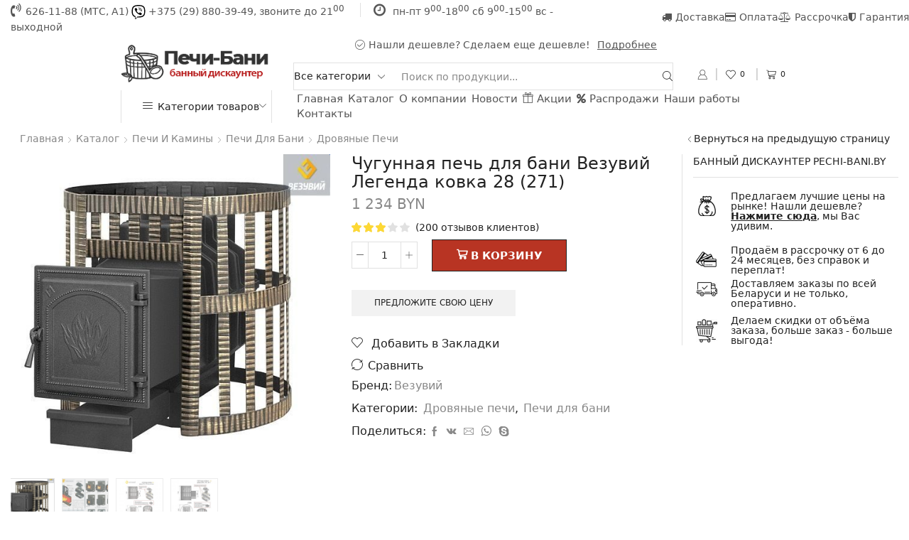

--- FILE ---
content_type: text/html; charset=UTF-8
request_url: https://pechi-bani.by/shop/pechi-i-kaminy/pechi-dlya-bani/drovyanye-pechi/chugunnaya-pech-dlya-bani-vezuvij-legenda-kovka-28-271/
body_size: 96070
content:
<!DOCTYPE html>
<html lang="ru-RU" xmlns="http://www.w3.org/1999/xhtml" prefix="og: http://ogp.me/ns# fb: http://www.facebook.com/2008/fbml" >
<head>
	<meta charset="UTF-8" />
	<meta name="viewport" content="width=device-width, initial-scale=1.0, maximum-scale=1.0, user-scalable=0 "/>
	<script>!function(e,c){e[c]=e[c]+(e[c]&&" ")+"quform-js"}(document.documentElement,"className");</script>				<script>document.documentElement.className = document.documentElement.className + ' yes-js js_active js'</script>
				<title>Чугунная печь для бани Везувий Легенда ковка 28 (271) &#8212; Печи-Бани | Банные печи купить в Гродно</title>
<meta name='robots' content='max-image-preview:large' />
<link rel='dns-prefetch' href='//s.w.org' />
<link rel="alternate" type="application/rss+xml" title="Печи-Бани | Банные печи купить в Гродно &raquo; Лента" href="https://pechi-bani.by/feed/" />
<link rel="alternate" type="application/rss+xml" title="Печи-Бани | Банные печи купить в Гродно &raquo; Лента комментариев" href="https://pechi-bani.by/comments/feed/" />
<link rel="alternate" type="application/rss+xml" title="Печи-Бани | Банные печи купить в Гродно &raquo; Лента комментариев к &laquo;Чугунная печь для бани Везувий Легенда ковка 28 (271)&raquo;" href="https://pechi-bani.by/shop/pechi-i-kaminy/pechi-dlya-bani/drovyanye-pechi/chugunnaya-pech-dlya-bani-vezuvij-legenda-kovka-28-271/feed/" />
<link rel='stylesheet' id='wp-block-library-css'  href='https://pechi-bani.by/wp-includes/css/dist/block-library/style.min.css' type='text/css' media='all' />
<link rel='stylesheet' id='wc-blocks-vendors-style-css'  href='https://pechi-bani.by/wp-content/plugins/woocommerce/packages/woocommerce-blocks/build/wc-blocks-vendors-style.css' type='text/css' media='all' />
<link rel='stylesheet' id='wc-blocks-style-css'  href='https://pechi-bani.by/wp-content/plugins/woocommerce/packages/woocommerce-blocks/build/wc-blocks-style.css' type='text/css' media='all' />
<link rel='stylesheet' id='jquery-selectBox-css'  href='https://pechi-bani.by/wp-content/plugins/yith-woocommerce-wishlist/assets/css/jquery.selectBox.css' type='text/css' media='all' />
<link rel='stylesheet' id='yith-wcwl-font-awesome-css'  href='https://pechi-bani.by/wp-content/plugins/yith-woocommerce-wishlist/assets/css/font-awesome.css' type='text/css' media='all' />
<link rel='stylesheet' id='woocommerce_prettyPhoto_css-css'  href='//pechi-bani.by/wp-content/plugins/woocommerce/assets/css/prettyPhoto.css' type='text/css' media='all' />
<link rel='stylesheet' id='yith-wcwl-main-css'  href='https://pechi-bani.by/wp-content/plugins/yith-woocommerce-wishlist/assets/css/style.css' type='text/css' media='all' />
<link rel='stylesheet' id='contact-form-7-css'  href='https://pechi-bani.by/wp-content/plugins/contact-form-7/includes/css/styles.css' type='text/css' media='all' />
<link rel='stylesheet' id='wcj-offer-price-css'  href='https://pechi-bani.by/wp-content/plugins/woocommerce-jetpack/includes/css/wcj-offer-price.css' type='text/css' media='all' />
<style id='woocommerce-inline-inline-css' type='text/css'>
.woocommerce form .form-row .required { visibility: visible; }
</style>
<link rel='stylesheet' id='quform-css'  href='https://pechi-bani.by/wp-content/plugins/quform/cache/quform.css' type='text/css' media='all' />
<link rel='stylesheet' id='jquery-colorbox-css'  href='https://pechi-bani.by/wp-content/plugins/yith-woocommerce-compare/assets/css/colorbox.css' type='text/css' media='all' />
<link rel='stylesheet' id='etheme-parent-style-css'  href='https://pechi-bani.by/wp-content/themes/xstore/xstore.min.css' type='text/css' media='all' />
<link rel='stylesheet' id='child-style-css'  href='https://pechi-bani.by/wp-content/themes/pechi-bani-child/style.css' type='text/css' media='all' />
<!--[if lt IE 9]>
<link rel='stylesheet' id='vc_lte_ie9-css'  href='https://pechi-bani.by/wp-content/plugins/js_composer/assets/css/vc_lte_ie9.min.css' type='text/css' media='screen' />
<![endif]-->
<link rel='stylesheet' id='etheme-wpb-style-css'  href='https://pechi-bani.by/wp-content/themes/xstore/css/wpb.min.css' type='text/css' media='all' />
<link rel='stylesheet' id='js_composer_front-css'  href='https://pechi-bani.by/wp-content/plugins/js_composer/assets/css/js_composer.min.css' type='text/css' media='all' />
<link rel='stylesheet' id='etheme-sidebar-css'  href='https://pechi-bani.by/wp-content/themes/xstore/css/modules/layout/sidebar.min.css' type='text/css' media='all' />
<link rel='stylesheet' id='etheme-breadcrumbs-css'  href='https://pechi-bani.by/wp-content/themes/xstore/css/modules/breadcrumbs.min.css' type='text/css' media='all' />
<link rel='stylesheet' id='etheme-back-top-css'  href='https://pechi-bani.by/wp-content/themes/xstore/css/modules/back-top.min.css' type='text/css' media='all' />
<link rel='stylesheet' id='etheme-woocommerce-css'  href='https://pechi-bani.by/wp-content/themes/xstore/css/modules/woocommerce/global.min.css' type='text/css' media='all' />
<link rel='stylesheet' id='etheme-woocommerce-archive-css'  href='https://pechi-bani.by/wp-content/themes/xstore/css/modules/woocommerce/archive.min.css' type='text/css' media='all' />
<link rel='stylesheet' id='etheme-swatches-style-css'  href='https://pechi-bani.by/wp-content/themes/xstore/css/swatches.min.css' type='text/css' media='all' />
<link rel='stylesheet' id='etheme-single-product-css'  href='https://pechi-bani.by/wp-content/themes/xstore/css/modules/woocommerce/single-product/single-product.min.css' type='text/css' media='all' />
<link rel='stylesheet' id='etheme-single-product-elements-css'  href='https://pechi-bani.by/wp-content/themes/xstore/css/modules/woocommerce/single-product/single-product-elements.min.css' type='text/css' media='all' />
<link rel='stylesheet' id='etheme-yith-compare-css'  href='https://pechi-bani.by/wp-content/themes/xstore/css/modules/woocommerce/yith-compare.min.css' type='text/css' media='all' />
<link rel='stylesheet' id='etheme-star-rating-css'  href='https://pechi-bani.by/wp-content/themes/xstore/css/modules/star-rating.min.css' type='text/css' media='all' />
<link rel='stylesheet' id='etheme-comments-css'  href='https://pechi-bani.by/wp-content/themes/xstore/css/modules/comments.min.css' type='text/css' media='all' />
<link rel='stylesheet' id='etheme-single-post-meta-css'  href='https://pechi-bani.by/wp-content/themes/xstore/css/modules/blog/single-post/meta.min.css' type='text/css' media='all' />
<link rel='stylesheet' id='etheme-contact-forms-css'  href='https://pechi-bani.by/wp-content/themes/xstore/css/modules/contact-forms.min.css' type='text/css' media='all' />
<style id='xstore-icons-font-inline-css' type='text/css'>
@font-face {
				  font-family: 'xstore-icons';
				  src:
				    url('https://pechi-bani.by/wp-content/themes/xstore/fonts/xstore-icons-light.ttf') format('truetype'),
				    url('https://pechi-bani.by/wp-content/themes/xstore/fonts/xstore-icons-light.woff2') format('woff2'),
				    url('https://pechi-bani.by/wp-content/themes/xstore/fonts/xstore-icons-light.woff') format('woff'),
				    url('https://pechi-bani.by/wp-content/themes/xstore/fonts/xstore-icons-light.svg#xstore-icons') format('svg');
				  font-weight: normal;
				  font-style: normal;
				  font-display: swap;
				}
</style>
<link rel='stylesheet' id='etheme-header-menu-css'  href='https://pechi-bani.by/wp-content/themes/xstore/css/modules/layout/header/parts/menu.min.css' type='text/css' media='all' />
<link rel='stylesheet' id='etheme-header-search-css'  href='https://pechi-bani.by/wp-content/themes/xstore/css/modules/layout/header/parts/search.min.css' type='text/css' media='all' />
<link rel='stylesheet' id='etheme-all-departments-menu-css'  href='https://pechi-bani.by/wp-content/themes/xstore/css/modules/layout/header/parts/all-departments-menu.min.css' type='text/css' media='all' />
<link rel='stylesheet' id='xstore-kirki-styles-css'  href='https://pechi-bani.by/wp-content/uploads/xstore/kirki-styles.css' type='text/css' media='all' />
<link rel='stylesheet' id='mpc-massive-style-css'  href='https://pechi-bani.by/wp-content/plugins/mpc-massive/assets/css/mpc-styles.css' type='text/css' media='all' />
<script type='text/javascript' src='https://pechi-bani.by/wp-includes/js/jquery/jquery.min.js' id='jquery-core-js'></script>
<script type='text/javascript' defer='defer' src='https://pechi-bani.by/wp-includes/js/jquery/jquery-migrate.min.js' id='jquery-migrate-js'></script>
<script type='text/javascript' defer='defer' src='https://pechi-bani.by/wp-content/plugins/woocommerce/assets/js/jquery-blockui/jquery.blockUI.min.js' id='jquery-blockui-js'></script>
<script type='text/javascript' id='wc-add-to-cart-js-extra'>
/* <![CDATA[ */
var wc_add_to_cart_params = {"ajax_url":"\/wp-admin\/admin-ajax.php","wc_ajax_url":"\/?wc-ajax=%%endpoint%%","i18n_view_cart":"\u041f\u0440\u043e\u0441\u043c\u043e\u0442\u0440 \u043a\u043e\u0440\u0437\u0438\u043d\u044b","cart_url":"https:\/\/pechi-bani.by\/cart\/","is_cart":"","cart_redirect_after_add":"no"};
/* ]]> */
</script>
<script type='text/javascript' defer='defer' src='https://pechi-bani.by/wp-content/plugins/woocommerce/assets/js/frontend/add-to-cart.min.js' id='wc-add-to-cart-js'></script>
<script type='text/javascript' defer='defer' src='https://pechi-bani.by/wp-content/plugins/js_composer/assets/js/vendors/woocommerce-add-to-cart.js' id='vc_woocommerce-add-to-cart-js-js'></script>
<script type='text/javascript' id='etheme-js-extra'>
/* <![CDATA[ */
var etConfig = {"noresults":"\u0420\u0435\u0437\u0443\u043b\u044c\u0442\u0430\u0442\u044b \u043d\u0435 \u043d\u0430\u0439\u0434\u0435\u043d\u044b!","successfullyAdded":"\u0422\u043e\u0432\u0430\u0440 \u0434\u043e\u0431\u0430\u0432\u043b\u0435\u043d.","successfullyCopied":"Copied to clipboard","checkCart":"\u041f\u043e\u0436\u0430\u043b\u0443\u0439\u0441\u0442\u0430, \u043f\u0440\u043e\u0432\u0435\u0440\u044c\u0442\u0435<a href='https:\/\/pechi-bani.by\/cart\/'>\u043a\u043e\u0440\u0437\u0438\u043d\u0430.<\/a>","contBtn":"\u041f\u0440\u043e\u0434\u043e\u043b\u0436\u0438\u0442\u044c \u043f\u043e\u043a\u0443\u043f\u043a\u0438","checkBtn":"\u041a\u0443\u043f\u0438\u0442\u044c","ajaxProductAddedNotify":{"type":"alert","linked_products_type":"upsell"},"variationGallery":"","quickView":{"type":"popup","position":"right","layout":"default","variationGallery":"","css":"        <link rel=\"stylesheet\" id=\"etheme-skeleton-css\" href=\"https:\/\/pechi-bani.by\/wp-content\/themes\/xstore\/css\/modules\/skeleton.min.css?ver=1.0\" type=\"text\/css\" media=\"all\" \/>                 <link rel=\"stylesheet\" id=\"etheme-single-product-css\" href=\"https:\/\/pechi-bani.by\/wp-content\/themes\/xstore\/css\/modules\/woocommerce\/single-product\/single-product.min.css?ver=1.0\" type=\"text\/css\" media=\"all\" \/>                 <link rel=\"stylesheet\" id=\"etheme-single-product-elements-css\" href=\"https:\/\/pechi-bani.by\/wp-content\/themes\/xstore\/css\/modules\/woocommerce\/single-product\/single-product-elements.min.css?ver=1.0\" type=\"text\/css\" media=\"all\" \/>                 <link rel=\"stylesheet\" id=\"etheme-single-post-meta-css\" href=\"https:\/\/pechi-bani.by\/wp-content\/themes\/xstore\/css\/modules\/blog\/single-post\/meta.min.css?ver=1.0\" type=\"text\/css\" media=\"all\" \/>         "},"popupAddedToCart":{"css":"        <link rel=\"stylesheet\" id=\"etheme-skeleton-css\" href=\"https:\/\/pechi-bani.by\/wp-content\/themes\/xstore\/css\/modules\/skeleton.min.css?ver=1.0\" type=\"text\/css\" media=\"all\" \/>                 <link rel=\"stylesheet\" id=\"etheme-popup-added-to-cart-css\" href=\"https:\/\/pechi-bani.by\/wp-content\/themes\/xstore\/css\/modules\/woocommerce\/popup-added-to-cart.min.css?ver=1.0\" type=\"text\/css\" media=\"all\" \/>         "},"builders":{"is_wpbakery":true},"Product":"Products","Pages":"Pages","Post":"Posts","Portfolio":"\u041f\u043e\u0440\u0442\u0444\u043e\u043b\u0438\u043e","Product_found":"{{count}} Products found","Pages_found":"{{count}} Pages found","Post_found":"{{count}} Posts found","Portfolio_found":"{{count}} Portfolio found","show_more":"Show {{count}} more","single_product_builder":"","fancy_select_categories":"","noSuggestionNoticeWithMatches":"\u0420\u0435\u0437\u0443\u043b\u044c\u0442\u0430\u0442\u044b \u043d\u0435 \u043d\u0430\u0439\u0434\u0435\u043d\u044b!<p>No items matched your search {{search_value}}.<\/p>","ajaxurl":"https:\/\/pechi-bani.by\/wp-admin\/admin-ajax.php","woocommerceSettings":{"is_woocommerce":true,"is_swatches":true,"ajax_filters":false,"ajax_pagination":false,"is_single_product_builder":false,"mini_cart_content_quantity_input":false,"widget_show_more_text":"more","sidebar_off_canvas_icon":"<svg version=\"1.1\" width=\"1em\" height=\"1em\" id=\"Layer_1\" xmlns=\"http:\/\/www.w3.org\/2000\/svg\" xmlns:xlink=\"http:\/\/www.w3.org\/1999\/xlink\" x=\"0px\" y=\"0px\" viewBox=\"0 0 100 100\" style=\"enable-background:new 0 0 100 100;\" xml:space=\"preserve\"><path d=\"M94.8,0H5.6C4,0,2.6,0.9,1.9,2.3C1.1,3.7,1.3,5.4,2.2,6.7l32.7,46c0,0,0,0,0,0c1.2,1.6,1.8,3.5,1.8,5.5v37.5c0,1.1,0.4,2.2,1.2,3c0.8,0.8,1.8,1.2,3,1.2c0.6,0,1.1-0.1,1.6-0.3l18.4-7c1.6-0.5,2.7-2.1,2.7-3.9V58.3c0-2,0.6-3.9,1.8-5.5c0,0,0,0,0,0l32.7-46c0.9-1.3,1.1-3,0.3-4.4C97.8,0.9,96.3,0,94.8,0z M61.4,49.7c-1.8,2.5-2.8,5.5-2.8,8.5v29.8l-16.8,6.4V58.3c0-3.1-1-6.1-2.8-8.5L7.3,5.1h85.8L61.4,49.7z\"><\/path><\/svg>","ajax_add_to_cart_archives":true,"cart_url":"https:\/\/pechi-bani.by\/cart\/","cart_redirect_after_add":false,"cart_progress_currency_pos":"right_space","cart_progress_thousand_sep":" ","cart_progress_decimal_sep":".","cart_progress_num_decimals":"0","is_smart_addtocart":""},"notices":{"ajax-filters":"Ajax error: cannot get filters result","post-product":"Ajax error: cannot get post\/product result","products":"Ajax error: cannot get products result","posts":"Ajax error: cannot get posts result","element":"Ajax error: cannot get element result","portfolio":"Ajax error: problem with ajax et_portfolio_ajax action","portfolio-pagination":"Ajax error: problem with ajax et_portfolio_ajax_pagination action","menu":"Ajax error: problem with ajax menu_posts action","noMatchFound":"No matches found","variationGalleryNotAvailable":"Variation Gallery not available on variation id"},"layoutSettings":{"layout":"wide","is_rtl":false,"is_mobile":false,"mobHeaderStart":992,"menu_storage_key":"etheme_0879a27ef3a56f346d598102dbc46908","ajax_dropdowns_from_storage":1},"sidebar":{"closed_pc_by_default":""},"et_global":{"classes":{"skeleton":"skeleton-body","mfp":"et-mfp-opened"},"mobHeaderStart":992}};
/* ]]> */
</script>
<script type='text/javascript' defer='defer' src='https://pechi-bani.by/wp-content/themes/xstore/js/etheme-scripts.min.js' id='etheme-js'></script>
<script type='text/javascript' id='et-woo-swatches-js-extra'>
/* <![CDATA[ */
var sten_wc_params = {"ajax_url":"https:\/\/pechi-bani.by\/wp-admin\/admin-ajax.php","is_customize_preview":"","is_singular_product":"1","add_to_cart_btn_text":"Add  to cart","read_more_btn_text":"Read More","read_more_about_btn_text":"about","read_more_for_btn_text":"for","select_options_btn_text":"Select options","i18n_no_matching_variations_text":"Sorry, no products matched your selection. Please choose a different combination."};
/* ]]> */
</script>
<script type='text/javascript' defer='defer' src='https://pechi-bani.by/wp-content/plugins/et-core-plugin/packages/st-woo-swatches/public/js/frontend.min.js' id='et-woo-swatches-js'></script>
<link rel="https://api.w.org/" href="https://pechi-bani.by/wp-json/" /><link rel="alternate" type="application/json" href="https://pechi-bani.by/wp-json/wp/v2/product/9878" /><link rel="EditURI" type="application/rsd+xml" title="RSD" href="https://pechi-bani.by/xmlrpc.php?rsd" />
<link rel="wlwmanifest" type="application/wlwmanifest+xml" href="https://pechi-bani.by/wp-includes/wlwmanifest.xml" /> 
<meta name="generator" content="WordPress 5.8.12" />
<meta name="generator" content="WooCommerce 5.6.0" />
<link rel="canonical" href="https://pechi-bani.by/shop/pechi-i-kaminy/pechi-dlya-bani/drovyanye-pechi/chugunnaya-pech-dlya-bani-vezuvij-legenda-kovka-28-271/" />
<link rel='shortlink' href='https://pechi-bani.by/?p=9878' />
<link rel="alternate" type="application/json+oembed" href="https://pechi-bani.by/wp-json/oembed/1.0/embed?url=https%3A%2F%2Fpechi-bani.by%2Fshop%2Fpechi-i-kaminy%2Fpechi-dlya-bani%2Fdrovyanye-pechi%2Fchugunnaya-pech-dlya-bani-vezuvij-legenda-kovka-28-271%2F" />
<link rel="alternate" type="text/xml+oembed" href="https://pechi-bani.by/wp-json/oembed/1.0/embed?url=https%3A%2F%2Fpechi-bani.by%2Fshop%2Fpechi-i-kaminy%2Fpechi-dlya-bani%2Fdrovyanye-pechi%2Fchugunnaya-pech-dlya-bani-vezuvij-legenda-kovka-28-271%2F&#038;format=xml" />
    <link rel="preload" as="font" href="https://pechi-bani.by/wp-content/themes/xstore/fonts/xstore-icons-light.woff?v=8.0.4" type="font/woff" crossorigin>
    <link rel="preload" as="font" href="https://pechi-bani.by/wp-content/themes/xstore/fonts/xstore-icons-light.woff2?v=8.0.4" type="font/woff2" crossorigin>
		<noscript><style>.woocommerce-product-gallery{ opacity: 1 !important; }</style></noscript>
	<meta name="generator" content="Powered by WPBakery Page Builder - drag and drop page builder for WordPress."/>
<link rel="icon" href="https://pechi-bani.by/wp-content/uploads/2021/01/cropped-cropped-halloween-fire-icon4-32x32.png" sizes="32x32" />
<link rel="icon" href="https://pechi-bani.by/wp-content/uploads/2021/01/cropped-cropped-halloween-fire-icon4-192x192.png" sizes="192x192" />
<link rel="apple-touch-icon" href="https://pechi-bani.by/wp-content/uploads/2021/01/cropped-cropped-halloween-fire-icon4-180x180.png" />
<meta name="msapplication-TileImage" content="https://pechi-bani.by/wp-content/uploads/2021/01/cropped-cropped-halloween-fire-icon4-270x270.png" />
<style id="kirki-inline-styles"></style><style type="text/css" class="et_custom-css">.header-call-us:before{content:"\f2a0";font-family:'FontAwesome';font-size:19px;margin-right:6px}.header-mail:before{content:"\e93a";font-size:16px;margin-left:18px;border-left:1px solid #e1e1e1;padding-left:18px}.header-advanced .navigation-wrapper{border-top:1px solid #e1e1e1;border-bottom:1px solid #e1e1e1}.thumbnails-list li.thumbnail-item{border:1px solid #e1e1e1;box-sizing:border-box}.vc_tta-color-grey.vc_tta-style-classic .vc_tta-tab a,.vc_tta-color-grey.vc_general .vc_tta-panel-title>a{font-size:1.14rem}.vc_tta-color-grey.vc_tta-style-classic .vc_tta-tab a,.vc_tta-color-grey.vc_general .vc_tta-panel-title>a,.vc_tta-style-classic .vc_tta-panel .vc_tta-panel-heading a span,.products-title{text-transform:capitalize}.pb15{padding-bottom:15px}sup{top:-0.4em}.header-time:before{font-family:'FontAwesome';content:"\f017";font-size:20px;margin-left:18px;border-left:1px solid #e1e1e1;padding-left:18px;margin-right:6px}.fw300{font-weight:300 !important}.wpb_button,.wpb_content_element,ul.wpb_thumbnails-fluid>li{margin-bottom:0 !important}.et-menu-list{margin-bottom:1em}.shop-filters-area .product-categories>li>a{padding:0}.sidebar-widget li a{padding:3px 0}.etheme_widget_brands_filter li{margin-top:5px}.widget_product_categories.sidebar-widget ul li a,.sidebar-widget ul li a{color:#232323}.shop-filters.filters-opened{border-bottom:1px solid #e6e6e6}@media (min-width:481px) and (max-width:767px){.et-offer{font-size:9px !important}}@media (max-width:480px){.et-offer{font-size:9px !important}}.swiper-custom-right:not(.et-swiper-elementor-nav),.swiper-custom-left:not(.et-swiper-elementor-nav){background:transparent !important}.header-main-menu2.et_element-top-level .menu{margin-right:-15px;margin-left:-15px}@media only screen and (max-width:992px){.header-wrapper,.site-header-vertical{display:none}}@media only screen and (min-width:993px){.mobile-header-wrapper{display:none}}.swiper-container{width:auto}.content-product .product-content-image img{width:100%}</style><noscript><style> .wpb_animate_when_almost_visible { opacity: 1; }</style></noscript><style type="text/css" data-type="et_vc_shortcodes-custom-css">@media only screen and (max-width: 1199px) and (min-width: 769px) { div.et-md-no-bg { background-image: none !important; } }@media only screen and (max-width: 768px) and (min-width: 480px) { div.et-sm-no-bg { background-image: none !important; } }@media only screen and (max-width: 480px) {div.et-xs-no-bg { background-image: none !important; }}</style><style id="yellow-pencil">
/*
	The following CSS codes are created by the YellowPencil plugin.
	https://yellowpencil.waspthemes.com/
*/
.secondary-menu-wrapper .menu .item-link{line-height:1.3em;padding-right:5px;padding-top:6px;padding-bottom:6px;}.header-wrapper .header-secondary-menu .menu{padding-bottom:15px !important;}.et_b_wishlist-dropdown .buttons a{font-size:15px;}.cart_list .buttons a{font-size:15px;}.header-wrapper .et_column .connect-block-element-ochYn{padding-top:35px;}.header-top .et-wrap-columns{padding-left:15px;padding-right:15px;}.mc4wp-form-fields p input[type=submit]{font-size:14px;}.main-products-loop .product .price{font-size:17px;font-weight:500;}.vc_custom_1572342723438 header a{font-weight:600;}.vc_custom_1572342899685 header h2.vc_custom_heading{font-weight:600;}.vc_custom_1572342723438 header h4.vc_custom_heading{line-height:1.4em;}.vc_custom_1572342899685 header h4.vc_custom_heading{line-height:1.4em;}.header-wrapper .vc_custom_1533904661174 h2{max-width:203px;}.header-wrapper .header-bottom .pos-static .item-link{padding-left:1px;padding-right:1px;}.header-wrapper .vc_custom_1573484995317 h2{max-width:190px;}.shop-filters-area .current-cat a{padding-top:3px;padding-bottom:3px;}.shop-filters-area .sidebar-widget .product-categories > .opened > a{padding-bottom:0px;}@media (max-width:1300px){.vc_custom_1572889285330 .wpb_wrapper img{max-width:50px;}.vc_custom_1572894492001 .wpb_wrapper img{max-width:50px;}.vc_custom_1572894499625 .wpb_wrapper img{max-width:50px;}}@media (max-width:1200px){.header-wrapper .et_column .connect-block-element-ochYn{padding-left:0px;width:180px;}.header-secondary-menu .secondary-menu-wrapper .secondary-title{padding-left:10px;padding-right:8px;}.vc_custom_1538668342330 .wpb_wrapper h4{font-size:19px !important;}.vc_custom_1538668394560 .mpc-column .vc_custom_1572553315758{font-size:19px !important;}}@media (max-width:1035px){.header-wrapper .et_column .connect-block-element-ochYn{width:170px;}}@media (max-width:991px){.vc_custom_1572889285330 .wpb_wrapper img{max-width:35px;}.vc_custom_1572894492001 .wpb_wrapper img{max-width:35px;}.vc_custom_1572894499625 .wpb_wrapper img{max-width:35px;}}@media (max-width:767px){.vc_custom_1572889285330 .wpb_wrapper img{max-width:60px;}.vc_custom_1572894492001 .wpb_wrapper img{max-width:60px;}.vc_custom_1572894499625 .wpb_wrapper img{max-width:60px;}}@media (max-width:380px){.et-off-canvas .active .et-socials{margin-left:70px;}}@media (min-width:320px){.et-off-canvas .active .et-socials{margin-left:55px;}.et_b-tabs-wrapper .menu .item-link{height:35px;}.mobile-header-wrapper .pos-static .active .et-socials{font-size:24px !important;}.et-off-canvas .et_element > .flex-wrap{margin-bottom:30px;padding-bottom:30px;}.et_b-tabs-wrapper .menu .fa-percent{padding-right:5px;}}@media (min-width:371px){.et-off-canvas .active .et-socials{padding-top:-10px;}}@media (min-width:993px){.header-wrapper .header-bottom .pos-static .item-link{padding-left:0px;padding-right:0px;font-size:14px;}}@media (min-width:1200px){.vc_custom_1572894492001 .wpb_wrapper img{min-width:50px;}.vc_custom_1572889285330 .wpb_wrapper img{min-width:50px;}.vc_custom_1572894499625 .wpb_wrapper img{min-width:50px;}.header-wrapper .header-bottom .pos-static .item-link{padding-left:5px;padding-right:2px;font-size:15px;}}.page-wrapper .cart .single_add_to_cart_button{font-size:15px;background-color:rgb(184,52,35);font-weight:600;}.quform-support-page-caching .quform-ajax-initialized .quform-form-inner{width:100%;}@media (max-width:791px){.fancybox-overlay .fancybox-opened .fancybox-skin .fancybox-outer .fancybox-inner .quform-support-page-caching .quform-ajax-initialized .quform-form-inner{width:30% !important;}}@media (min-width:782px){.fancybox-overlay .fancybox-opened .fancybox-skin .fancybox-outer .fancybox-inner .quform-support-page-caching .quform-ajax-initialized .quform-form-inner{width:100% !important;}.fancybox-overlay .fancybox-opened{min-width:300px;}}
</style><style type="text/css">
			.wcj-offer-price-modal-content {
				width: 80%;
			}
			.wcj-offer-modal-header {
				background-color: #b14343;
				color: #ffffff;
			}
			.wcj-offer-modal-header h1, .wcj-offer-modal-header h2, .wcj-offer-modal-header h3, .wcj-offer-modal-header h4, .wcj-offer-modal-header h5, .wcj-offer-modal-header h6 {
				color: #ffffff;
			}
			.wcj-offer-price-modal-footer {
				background-color: #dc4141;
				color: #ffffff;
			}
			.wcj-offer-price-modal-footer h1, .wcj-offer-price-modal-footer h2, .wcj-offer-price-modal-footer h3, .wcj-offer-price-modal-footer h4, .wcj-offer-price-modal-footer h5, .wcj-offer-price-modal-footer h6 {
				color: #ffffff;
			}
		</style></head>
<body class="product-template-default single single-product postid-9878 theme-xstore non-logged-in woocommerce woocommerce-page woocommerce-no-js et_cart-type-2 et_b_dt_header-not-overlap et_b_mob_header-not-overlap breadcrumbs-type-left2 wide et-preloader-off et-catalog-off  sticky-message-on global-product-name-on et-secondary-menu-on et-secondary-visibility-opened et-secondary-on-home et-enable-swatch wpb-js-composer js-comp-ver-6.0.5 vc_responsive" data-mode="light">



<div class="template-container">

		<div class="template-content">
		<div class="page-wrapper">
			<header id="header" class="site-header sticky"  data-type="sticky"><div class="header-wrapper">

<div class="header-top-wrapper ">
	<div class="header-top" data-title="Header top">
		<div class="et-row-container">
			<div class="et-wrap-columns flex align-items-center">
		
		
        <div class="et_column et_col-xs-8 et_col-xs-offset-0 pos-static">
			

<style>                .connect-block-element-VF3id {
                    --connect-block-space: 5px;
                    margin: 0 -5px;
                }
                .et_element.connect-block-element-VF3id > div,
                .et_element.connect-block-element-VF3id > form.cart {
                    margin: 0 5px;
                }
                                    .et_element.connect-block-element-VF3id > .et_b_header-widget > div, 
                    .et_element.connect-block-element-VF3id > .et_b_header-widget > ul {
                        margin-left: 5px;
                        margin-right: 5px;
                    }
                    .et_element.connect-block-element-VF3id .widget_nav_menu .menu > li > a {
                        margin: 0 5px                    }
/*                    .et_element.connect-block-element-VF3id .widget_nav_menu .menu .menu-item-has-children > a:after {
                        right: 5px;
                    }*/
                </style><div class="et_element et_connect-block flex flex-row connect-block-element-VF3id align-items-center justify-content-start">

<div class="et_element et_b_header-html_block header-html_block1" ><span class="header-call-us"></span>626-11-88 (МТС, А1) <noscript><img src="/wp-content/uploads/2019/10/viber.svg" width="20" height="22" alt="viber pechi-bani"></noscript><img class="lazyload" src='data:image/svg+xml,%3Csvg%20xmlns=%22http://www.w3.org/2000/svg%22%20viewBox=%220%200%2020%2022%22%3E%3C/svg%3E' data-src="/wp-content/uploads/2019/10/viber.svg" width="20" height="22" alt="viber pechi-bani"> +375 (29) 880-39-49, звоните до 21<sup>00</sup>  <span class="header-time"> пн-пт 9<sup>00</sup>-18<sup>00</sup> сб 9<sup>00</sup>-15<sup>00</sup> вс - выходной </span></div>

</div>        </div>
	
		
		
        <div class="et_column et_col-xs-4 et_col-xs-offset-0 pos-static">
			

<div class="et_element et_b_header-menu header-main-menu2 flex align-items-center menu-items-underline  justify-content-end et_element-top-level" >
	<div class="menu-main-container"><ul id="menu-verhnee-sprava-1" class="menu"><li id="menu-item-8781" class="menu-item menu-item-type-post_type menu-item-object-page menu-item-8781 item-level-0 item-design-dropdown columns-2"><a href="https://pechi-bani.by/dostavka/" class="item-link"><i class="fa fa-truck"></i>Доставка</a></li>
<li id="menu-item-8779" class="menu-item menu-item-type-post_type menu-item-object-page menu-item-8779 item-level-0 item-design-dropdown columns-2"><a href="https://pechi-bani.by/oplata/" class="item-link"><i class="fa fa-credit-card"></i>Оплата</a></li>
<li id="menu-item-8780" class="menu-item menu-item-type-post_type menu-item-object-page menu-item-8780 item-level-0 item-design-dropdown columns-2"><a href="https://pechi-bani.by/rassrochka/" class="item-link"><i class="fa fa-balance-scale"></i>Рассрочка</a></li>
<li id="menu-item-8778" class="menu-item menu-item-type-post_type menu-item-object-page menu-item-8778 item-level-0 item-design-dropdown columns-2"><a href="https://pechi-bani.by/garantiya/" class="item-link"><i class="fa fa-shield"></i>Гарантия</a></li>
</ul></div></div>

        </div>
	</div>		</div>
	</div>
</div>

<div class="header-main-wrapper ">
	<div class="header-main" data-title="Header main">
		<div class="et-row-container et-container">
			<div class="et-wrap-columns flex align-items-center">
		
		
        <div class="et_column et_col-xs-3 et_col-xs-offset-0">
			

    <div class="et_element et_b_header-logo align-start mob-align-center et_element-top-level" >
        <a href="https://pechi-bani.by">
            <span><noscript><img width="260" height="95" src="https://pechi-bani.by/wp-content/uploads/2019/10/logo-pechi-bani-4.png" class="et_b_header-logo-img" alt="" srcset="https://pechi-bani.by/wp-content/uploads/2019/10/logo-pechi-bani-4.png " 2x /></noscript><img width="260" height="95" src='data:image/svg+xml,%3Csvg%20xmlns=%22http://www.w3.org/2000/svg%22%20viewBox=%220%200%20260%2095%22%3E%3C/svg%3E' data-src="https://pechi-bani.by/wp-content/uploads/2019/10/logo-pechi-bani-4.png" class="lazyload et_b_header-logo-img" alt="" data-srcset="https://pechi-bani.by/wp-content/uploads/2019/10/logo-pechi-bani-4.png " 2x /></span>            
            <span class="fixed"><noscript><img width="260" height="95" src="https://pechi-bani.by/wp-content/uploads/2019/10/logo-pechi-bani-4.png" class="et_b_header-logo-img" alt="" srcset="https://pechi-bani.by/wp-content/uploads/2019/10/logo-pechi-bani-4.png 2x" /></noscript><img width="260" height="95" src='data:image/svg+xml,%3Csvg%20xmlns=%22http://www.w3.org/2000/svg%22%20viewBox=%220%200%20260%2095%22%3E%3C/svg%3E' data-src="https://pechi-bani.by/wp-content/uploads/2019/10/logo-pechi-bani-4.png" class="lazyload et_b_header-logo-img" alt="" data-srcset="https://pechi-bani.by/wp-content/uploads/2019/10/logo-pechi-bani-4.png 2x" /></span>            
        </a>
    </div>

        </div>
	
		
		
        <div class="et_column et_col-xs-7 et_col-xs-offset-0 pos-static">
			

<style>                .connect-block-element-87wKT {
                    --connect-block-space: 5px;
                    margin: -5px 0;
                }
                .et_element.connect-block-element-87wKT > div,
                .et_element.connect-block-element-87wKT > form.cart {
                    margin: 5px 0;
                }
                                    .et_element.connect-block-element-87wKT > .et_b_header-widget > div, 
                    .et_element.connect-block-element-87wKT > .et_b_header-widget > ul {
                        margin-top: 5px;
                        margin-bottom: 5px;
                    }
                </style><div class="et_element et_connect-block flex flex-col connect-block-element-87wKT align-items-center justify-content-center">

<div class="et_promo_text_carousel swiper-entry pos-relative arrows-hovered ">
	<div class="swiper-container stop-on-hover et_element" data-loop="true" data-speed="500" data-breakpoints="1" data-xs-slides="1" data-sm-slides="1" data-md-slides="1" data-lt-slides="1" data-slides-per-view="1" data-slides-per-group="1"  data-autoplay='4000'>
		<div class="header-promo-text et-promo-text-carousel swiper-wrapper">
							<div class="swiper-slide flex justify-content-center align-items-center">
					<span class="et_b-icon"><svg version="1.1" xmlns="http://www.w3.org/2000/svg" width="1em" height="1em" viewBox="0 0 24 24"><path d="M23.448 7.248h-3.24v-1.032c0-0.528-0.432-0.96-0.96-0.96h-11.784c-0.528 0-0.96 0.432-0.96 0.96v2.304h-3.048c0 0 0 0 0 0-0.192 0-0.384 0.096-0.48 0.264l-1.56 2.736h-0.864c-0.312 0-0.552 0.24-0.552 0.552v4.416c0 0.288 0.24 0.552 0.552 0.552h1.032c0.264 1.032 1.176 1.728 2.208 1.728 0.144 0 0.288-0.024 0.432-0.048 0.888-0.168 1.584-0.816 1.8-1.68h1.032c0.048 0 0.12-0.024 0.168-0.024 0.072 0.024 0.168 0.024 0.24 0.024h5.040c0.288 1.176 1.44 1.92 2.64 1.68 0.888-0.168 1.584-0.816 1.8-1.68h2.328c0.528 0 0.96-0.432 0.96-0.96v-3.48h2.4c0.312 0 0.552-0.24 0.552-0.552s-0.24-0.552-0.552-0.552h-2.4v-1.032h0.288c0.312 0 0.552-0.24 0.552-0.552s-0.24-0.552-0.552-0.552h-0.288v-1.032h3.24c0.312 0 0.552-0.24 0.552-0.552-0.024-0.288-0.264-0.528-0.576-0.528zM16.848 7.8c0 0.312 0.24 0.552 0.552 0.552h1.728v1.032h-4.68c-0.312 0-0.552 0.24-0.552 0.552s0.24 0.552 0.552 0.552h4.656v1.032h-2.568c-0.144 0-0.288 0.048-0.384 0.168-0.096 0.096-0.168 0.24-0.168 0.384 0 0.312 0.24 0.552 0.552 0.552h2.544v3.312h-2.16c-0.144-0.552-0.456-1.008-0.936-1.344-0.504-0.336-1.104-0.48-1.704-0.36-0.888 0.168-1.584 0.816-1.8 1.68l-4.92-0.024 0.024-9.552 11.496 0.024v0.888h-1.728c-0.264 0-0.504 0.24-0.504 0.552zM14.712 15.288c0.648 0 1.2 0.528 1.2 1.2 0 0.648-0.528 1.2-1.2 1.2-0.648 0-1.2-0.528-1.2-1.2 0.024-0.672 0.552-1.2 1.2-1.2zM3.792 15.288c0.648 0 1.2 0.528 1.2 1.2 0 0.648-0.528 1.2-1.2 1.2s-1.2-0.528-1.2-1.2c0.024-0.672 0.552-1.2 1.2-1.2zM6.48 12.6v3.312h-0.48c-0.144-0.552-0.456-1.008-0.936-1.344-0.504-0.336-1.104-0.48-1.704-0.36-0.888 0.168-1.584 0.816-1.8 1.68h-0.48v-3.288h5.4zM6.48 9.624v1.896h-3.792l1.080-1.872h2.712z"></path></svg></span>					<span class="text-nowrap">Доставка заказов по всей Беларуси</span>
																<a class="text-nowrap" href="/dostavka/">Подробнее</a>
									</div>
							<div class="swiper-slide flex justify-content-center align-items-center">
					<span class="et_b-icon"><svg version="1.1" xmlns="http://www.w3.org/2000/svg" width="1em" height="1em" viewBox="0 0 24 24"><path d="M12 0c-6.624 0-12 5.376-12 12s5.376 12 12 12 12-5.376 12-12-5.376-12-12-12zM12 22.728c-5.904 0-10.728-4.8-10.728-10.728s4.824-10.728 10.728-10.728 10.728 4.8 10.728 10.728-4.824 10.728-10.728 10.728zM18.312 7.848c-0.168-0.024-0.36 0.048-0.48 0.168l-7.608 7.368-4.056-4.176c-0.12-0.12-0.312-0.192-0.504-0.192-0.168 0-0.336 0.072-0.432 0.216-0.24 0.288-0.24 0.696 0 0.888l4.512 4.656c0.12 0.12 0.288 0.192 0.456 0.192s0.312-0.072 0.432-0.192l8.040-7.824c0.12-0.12 0.192-0.312 0.192-0.504 0-0.168-0.072-0.312-0.192-0.408-0.072-0.12-0.216-0.192-0.36-0.192z"></path></svg></span>					<span class="text-nowrap">Нашли дешевле? Сделаем еще дешевле!</span>
																<a class="text-nowrap" href="/akczii/akcziya-nashli-deshevle/">Подробнее</a>
									</div>
					</div>
					</div>
</div>



<div class="et_element et_b_header-search flex align-items-center   et-content-right justify-content-center mob-justify-content- flex-basis-full et_element-top-level et-content-dropdown" >
		
	    
        <form action="https://pechi-bani.by/" role="search" data-min="3" data-tabs="0" class="ajax-search-form  ajax-with-suggestions input-input " method="get">
			
                <div class="input-row flex align-items-center " data-search-mode="dark">
                    					<select style="max-width: calc(122px + 1.4em)"  name='product_cat' id='product_cat-313' class='postform' >
	<option value='0' selected='selected'>Все категории</option>
	<option class="level-0" value="vse-dlya-bani">Все для бани</option>
	<option class="level-0" value="dymohody">Дымоходы и элементы</option>
	<option class="level-1" value="setki-dlya-kamnej">&nbsp;&nbsp;&nbsp;Сетки для камней</option>
	<option class="level-0" value="kaminnoe-i-pechnoe-lityo">Каминное и печное литьё</option>
	<option class="level-0" value="pechi-dlya-bani-kronos">Печи для бани Kronos</option>
	<option class="level-0" value="pechi-dlya-bani-vezuvij">Печи для бани Везувий</option>
	<option class="level-1" value="stal">&nbsp;&nbsp;&nbsp;Сталь</option>
	<option class="level-1" value="chugun">&nbsp;&nbsp;&nbsp;Чугун</option>
	<option class="level-0" value="pechi-dlya-bani-grejvari">Печи для бани Грейвари</option>
	<option class="level-0" value="pechi-dlya-bani-meta-bel">Печи для бани Мета-Бел</option>
	<option class="level-1" value="kompakt">&nbsp;&nbsp;&nbsp;Компакт</option>
	<option class="level-1" value="osa">&nbsp;&nbsp;&nbsp;Оса</option>
	<option class="level-0" value="pechi-i-kaminy">Печи и камины</option>
	<option class="level-1" value="pechi-dlya-bani">&nbsp;&nbsp;&nbsp;Печи для бани</option>
	<option class="level-2" value="drovyanye-pechi">&nbsp;&nbsp;&nbsp;&nbsp;&nbsp;&nbsp;Дровяные печи</option>
	<option class="level-2" value="pechi-dlya-bani-comfortprom">&nbsp;&nbsp;&nbsp;&nbsp;&nbsp;&nbsp;Печи для бани ComfortProm</option>
	<option class="level-3" value="stal-pechi-dlya-bani-comfortprom">&nbsp;&nbsp;&nbsp;&nbsp;&nbsp;&nbsp;&nbsp;&nbsp;&nbsp;Сталь</option>
	<option class="level-3" value="chugun-pechi-dlya-bani-comfortprom">&nbsp;&nbsp;&nbsp;&nbsp;&nbsp;&nbsp;&nbsp;&nbsp;&nbsp;Чугун</option>
	<option class="level-2" value="pechi-dlya-bani-kronos-pechi-dlya-bani">&nbsp;&nbsp;&nbsp;&nbsp;&nbsp;&nbsp;Печи для бани Kronos</option>
	<option class="level-2" value="pechi-dlya-bani-vezuvij-pechi-dlya-bani">&nbsp;&nbsp;&nbsp;&nbsp;&nbsp;&nbsp;Печи для бани Везувий</option>
	<option class="level-3" value="stal-pechi-dlya-bani-vezuvij-pechi-dlya-bani">&nbsp;&nbsp;&nbsp;&nbsp;&nbsp;&nbsp;&nbsp;&nbsp;&nbsp;Сталь</option>
	<option class="level-3" value="chugun-pechi-dlya-bani-vezuvij-pechi-dlya-bani">&nbsp;&nbsp;&nbsp;&nbsp;&nbsp;&nbsp;&nbsp;&nbsp;&nbsp;Чугун</option>
	<option class="level-2" value="pechi-dlya-bani-grejvari-pechi-dlya-bani">&nbsp;&nbsp;&nbsp;&nbsp;&nbsp;&nbsp;Печи для бани Грейвари</option>
	<option class="level-2" value="pechi-dlya-bani-meta-bel-pechi-dlya-bani">&nbsp;&nbsp;&nbsp;&nbsp;&nbsp;&nbsp;Печи для бани Мета-Бел</option>
	<option class="level-3" value="kompakt-pechi-dlya-bani-meta-bel-pechi-dlya-bani">&nbsp;&nbsp;&nbsp;&nbsp;&nbsp;&nbsp;&nbsp;&nbsp;&nbsp;Компакт</option>
	<option class="level-3" value="osa-pechi-dlya-bani-meta-bel-pechi-dlya-bani">&nbsp;&nbsp;&nbsp;&nbsp;&nbsp;&nbsp;&nbsp;&nbsp;&nbsp;Оса</option>
	<option class="level-2" value="pechi-dlya-bani-everest">&nbsp;&nbsp;&nbsp;&nbsp;&nbsp;&nbsp;Печи для бани Эверест</option>
	<option class="level-2" value="pechi-dlya-bani-etna">&nbsp;&nbsp;&nbsp;&nbsp;&nbsp;&nbsp;Печи для бани Этна</option>
	<option class="level-2" value="stalnie-bannie-pechi-comfortprom">&nbsp;&nbsp;&nbsp;&nbsp;&nbsp;&nbsp;Стальные банные печи ComfortProm</option>
	<option class="level-2" value="stalnie-bannie-pechi-everest">&nbsp;&nbsp;&nbsp;&nbsp;&nbsp;&nbsp;Стальные банные печи Эверест</option>
	<option class="level-2" value="stalnye-pechi">&nbsp;&nbsp;&nbsp;&nbsp;&nbsp;&nbsp;Стальные печи</option>
	<option class="level-2" value="chugunnye-bannye-pechi-comfortprom">&nbsp;&nbsp;&nbsp;&nbsp;&nbsp;&nbsp;Чугунные банные печи ComfortProm</option>
	<option class="level-2" value="chugunnye-pechi">&nbsp;&nbsp;&nbsp;&nbsp;&nbsp;&nbsp;Чугунные печи</option>
	<option class="level-2" value="chugunnye-pechi-dlya-bani-kronos-pechi-dlya-bani">&nbsp;&nbsp;&nbsp;&nbsp;&nbsp;&nbsp;Чугунные печи для бани Kronos</option>
	<option class="level-2" value="chugunnye-pechi-dlya-bani-everest">&nbsp;&nbsp;&nbsp;&nbsp;&nbsp;&nbsp;Чугунные печи для бани Эверест</option>
	<option class="level-0" value="pechi-kaminy">Печи-камины</option>
	<option class="level-1" value="pechi-kaminy-viktoriya">&nbsp;&nbsp;&nbsp;Печи-камины Виктория</option>
</select>
                    <label class="screen-reader-text" for="et_b-header-search-input-82">Search input</label>
                    <input type="text" value=""
                           placeholder="Поиск по продукции..." autocomplete="off" class="form-control" id="et_b-header-search-input-82" name="s">
					
					                        <input type="hidden" name="post_type" value="product">
					
                    <input type="hidden" name="et_search" value="true">
					
					                    <span class="buttons-wrapper flex flex-nowrap">
                    <span class="clear flex-inline justify-content-center align-items-center pointer">
                        <span class="et_b-icon">
                        <svg xmlns="http://www.w3.org/2000/svg" width=".7em" height=".7em" viewBox="0 0 24 24"><path d="M13.056 12l10.728-10.704c0.144-0.144 0.216-0.336 0.216-0.552 0-0.192-0.072-0.384-0.216-0.528-0.144-0.12-0.336-0.216-0.528-0.216 0 0 0 0 0 0-0.192 0-0.408 0.072-0.528 0.216l-10.728 10.728-10.704-10.728c-0.288-0.288-0.768-0.288-1.056 0-0.168 0.144-0.24 0.336-0.24 0.528 0 0.216 0.072 0.408 0.216 0.552l10.728 10.704-10.728 10.704c-0.144 0.144-0.216 0.336-0.216 0.552s0.072 0.384 0.216 0.528c0.288 0.288 0.768 0.288 1.056 0l10.728-10.728 10.704 10.704c0.144 0.144 0.336 0.216 0.528 0.216s0.384-0.072 0.528-0.216c0.144-0.144 0.216-0.336 0.216-0.528s-0.072-0.384-0.216-0.528l-10.704-10.704z"></path></svg>
                    </span>
                    </span>
                    <button type="submit" class="search-button flex justify-content-center align-items-center pointer">
                        <span class="et_b-loader"></span>
                    <svg xmlns="http://www.w3.org/2000/svg" width="1em" height="1em" fill="currentColor" viewBox="0 0 24 24"><path d="M23.784 22.8l-6.168-6.144c1.584-1.848 2.448-4.176 2.448-6.576 0-5.52-4.488-10.032-10.032-10.032-5.52 0-10.008 4.488-10.008 10.008s4.488 10.032 10.032 10.032c2.424 0 4.728-0.864 6.576-2.472l6.168 6.144c0.144 0.144 0.312 0.216 0.48 0.216s0.336-0.072 0.456-0.192c0.144-0.12 0.216-0.288 0.24-0.48 0-0.192-0.072-0.384-0.192-0.504zM18.696 10.080c0 4.752-3.888 8.64-8.664 8.64-4.752 0-8.64-3.888-8.64-8.664 0-4.752 3.888-8.64 8.664-8.64s8.64 3.888 8.64 8.664z"></path></svg>                    <span class="screen-reader-text">Search</span></button>
                </span>
                </div>
				
											                <div class="ajax-results-wrapper"></div>
			        </form>
		</div>
</div>        </div>
	
		
		
        <div class="et_column et_col-xs-2 et_col-xs-offset-0 pos-static">
			

<style>                .connect-block-element-ochYn {
                    --connect-block-space: 8px;
                    margin: 0 -8px;
                }
                .et_element.connect-block-element-ochYn > div,
                .et_element.connect-block-element-ochYn > form.cart {
                    margin: 0 8px;
                }
                                    .et_element.connect-block-element-ochYn > .et_b_header-widget > div, 
                    .et_element.connect-block-element-ochYn > .et_b_header-widget > ul {
                        margin-left: 8px;
                        margin-right: 8px;
                    }
                    .et_element.connect-block-element-ochYn .widget_nav_menu .menu > li > a {
                        margin: 0 8px                    }
/*                    .et_element.connect-block-element-ochYn .widget_nav_menu .menu .menu-item-has-children > a:after {
                        right: 8px;
                    }*/
                </style><div class="et_element et_connect-block flex flex-row connect-block-element-ochYn align-items-center justify-content-end">
  

<div class="et_element et_b_header-account flex align-items-center  login-link account-type1 et-content-dropdown et-content-toTop et_element-top-level" >
	
    <a href="https://pechi-bani.by/my-account/" class=" flex full-width align-items-center  justify-content-start mob-justify-content-start currentColor">
			<span class="flex-inline justify-content-center align-items-center flex-wrap">

				                    <span class="et_b-icon">
						<svg version="1.1" xmlns="http://www.w3.org/2000/svg" width="1em" height="1em" viewBox="0 0 24 24"><path d="M16.848 12.168c1.56-1.32 2.448-3.216 2.448-5.232 0-3.768-3.072-6.84-6.84-6.84s-6.864 3.072-6.864 6.84c0 2.016 0.888 3.912 2.448 5.232-4.080 1.752-6.792 6.216-6.792 11.136 0 0.36 0.288 0.672 0.672 0.672h21.072c0.36 0 0.672-0.288 0.672-0.672-0.024-4.92-2.76-9.384-6.816-11.136zM12.432 1.44c3.048 0 5.52 2.472 5.52 5.52 0 1.968-1.056 3.792-2.76 4.776l-0.048 0.024c0 0 0 0-0.024 0-0.048 0.024-0.096 0.048-0.144 0.096h-0.024c-0.792 0.408-1.632 0.624-2.544 0.624-3.048 0-5.52-2.472-5.52-5.52s2.52-5.52 5.544-5.52zM9.408 13.056c0.96 0.48 1.968 0.72 3.024 0.72s2.064-0.24 3.024-0.72c3.768 1.176 6.576 5.088 6.816 9.552h-19.68c0.264-4.44 3.048-8.376 6.816-9.552z"></path></svg>					</span>
				
				
				
			</span>
    </a>
					
                <div class="header-account-content et-mini-content">
					                    <div class="et-content">
												                        <form class="woocommerce-form woocommerce-form-login login " data-tab-name="login" autocomplete="off" method="post"
                              action="https://pechi-bani.by/my-account/">
							
							
                            <p class="woocommerce-form-row woocommerce-form-row--wide form-row form-row-wide">
                                <label for="username">Имя пользователя или email                                    &nbsp;<span class="required">*</span></label>
                                <input type="text" class="woocommerce-Input woocommerce-Input--text input-text"
                                       name="username" id="username"
                                       value=""/>                            </p>
                            <p class="woocommerce-form-row woocommerce-form-row--wide form-row form-row-wide">
                                <label for="password">Пароль&nbsp;<span
                                            class="required">*</span></label>
                                <input class="woocommerce-Input woocommerce-Input--text input-text" type="password"
                                       name="password" id="password" autocomplete="current-password"/>
                            </p>
							
							
                            <a href="https://pechi-bani.by/my-account/lost-password/"
                               class="lost-password">Забыли пароль?</a>

                            <p>
                                <label for="rememberme" class="woocommerce-form__label woocommerce-form__label-for-checkbox inline">
                                    <input class="woocommerce-form__input woocommerce-form__input-checkbox"
                                           name="rememberme" type="checkbox" id="rememberme" value="forever"/>
                                    <span>Запомнить меня</span>
                                </label>
                            </p>

                            <p class="login-submit">
								<input type="hidden" id="woocommerce-login-nonce" name="woocommerce-login-nonce" value="172c506ad4" /><input type="hidden" name="_wp_http_referer" value="/shop/pechi-i-kaminy/pechi-dlya-bani/drovyanye-pechi/chugunnaya-pech-dlya-bani-vezuvij-legenda-kovka-28-271/" />                                <button type="submit" class="woocommerce-Button button" name="login"
                                        value="Log in">Log in</button>
                            </p>
							
							
                        </form>
						
						
                    </div>

                </div>
				
	</div>

<span class="et_connect-block-sep"></span>

<div class="et_element et_b_header-wishlist  flex align-items-center wishlist-type1  et-quantity-right et-content-dropdown et-content-toTop et_element-top-level" >
        <a href="https://pechi-bani.by/spisok-zhelanij/" class=" flex flex-wrap full-width align-items-center  justify-content-start mob-justify-content-end et-toggle">
            <span class="flex-inline justify-content-center align-items-center flex-wrap">
                                    <span class="et_b-icon">
                        <span class="et-svg"><svg version="1.1" width="1em" height="1em" xmlns="http://www.w3.org/2000/svg" xmlns:xlink="http://www.w3.org/1999/xlink" x="0px" y="0px" viewBox="0 0 100 100" xml:space="preserve"><path d="M99.5,31.5C98.4,17.2,86.3,5.7,71.9,5.3C63.8,5,55.6,8.5,50,14.5C44.3,8.4,36.4,5,28.1,5.3C13.7,5.7,1.6,17.2,0.5,31.5
                    c-0.1,1.2-0.1,2.5-0.1,3.7c0.2,5.1,2.4,10.2,6.1,14.3l39.2,43.4c1.1,1.2,2.7,1.9,4.3,1.9c1.6,0,3.2-0.7,4.4-1.9l39.1-43.4
                    c3.7-4.1,5.8-9.1,6.1-14.3C99.6,34,99.6,32.7,99.5,31.5z M49.6,89.2L10.5,45.8c-2.8-3.1-4.5-7-4.7-10.9c0-1,0-2,0.1-3
                    C6.8,20.4,16.6,11,28.2,10.7c0.2,0,0.5,0,0.7,0c7.4,0,14.5,3.6,18.8,9.7c0.5,0.7,1.3,1.1,2.2,1.1s1.7-0.4,2.2-1.1
                    c4.5-6.3,11.8-9.9,19.6-9.7c11.6,0.4,21.4,9.7,22.4,21.2c0.1,1,0.1,2,0.1,3v0c-0.2,3.9-1.8,7.8-4.7,10.9L50.4,89.2
                    C50.2,89.4,49.7,89.3,49.6,89.2z"/></svg></span>                                <span class="et-wishlist-quantity et-quantity count-0">
          0        </span>
		                    </span>
                
	                                <span class="et-element-label inline-block  dt-hide">
                        Список желаний                    </span>
	            
	                        </span>
    </a>
	        <span class="et-wishlist-quantity et-quantity count-0">
          0        </span>
					
    <div class="et-mini-content">
		        <div class="et-content">
					
		        <div class="et_b_wishlist-dropdown product_list_widget cart_list" >
			                <p class="empty">No products in the wishlist.</p>
			        </div><!-- end product list -->
	
        <div class="woocommerce-mini-cart__footer-wrapper">
            <div class="product_list-popup-footer-wrapper">
                <p class="buttons mini-cart-buttons">
                    <a href="https://pechi-bani.by/spisok-zhelanij/"
                       class="button btn-view-wishlist">Смотреть Закладки</a>
                </p>
            </div>
        </div>
	        </div>
    </div>

			</div>

<span class="et_connect-block-sep"></span>
	

<div class="et_element et_b_header-cart  flex align-items-center cart-type1  et-quantity-right et-content-right et-content-dropdown et-content-toTop et_element-top-level" >
	        <a href="https://pechi-bani.by/cart/" class=" flex flex-wrap full-width align-items-center  justify-content-start mob-justify-content-end">
			<span class="flex-inline justify-content-center align-items-center
			">

				
					                        <span class="et_b-icon">
							<span class="et-svg"><svg version="1.1" xmlns="http://www.w3.org/2000/svg" width="1em" height="1em" viewBox="0 0 24 24"><path d="M23.76 4.248c-0.096-0.096-0.24-0.24-0.504-0.24h-18.48l-0.48-2.4c-0.024-0.288-0.384-0.528-0.624-0.528h-2.952c-0.384 0-0.624 0.264-0.624 0.624s0.264 0.648 0.624 0.648h2.424l2.328 11.832c0.312 1.608 1.848 2.856 3.48 2.856h11.28c0.384 0 0.624-0.264 0.624-0.624s-0.264-0.624-0.624-0.624h-11.16c-0.696 0-1.344-0.312-1.704-0.816l14.064-1.92c0.264 0 0.528-0.24 0.528-0.528l1.968-7.824v-0.024c-0.024-0.048-0.024-0.288-0.168-0.432zM22.392 5.184l-1.608 6.696-14.064 1.824-1.704-8.52h17.376zM8.568 17.736c-1.464 0-2.592 1.128-2.592 2.592s1.128 2.592 2.592 2.592c1.464 0 2.592-1.128 2.592-2.592s-1.128-2.592-2.592-2.592zM9.888 20.328c0 0.696-0.624 1.32-1.32 1.32s-1.32-0.624-1.32-1.32 0.624-1.32 1.32-1.32 1.32 0.624 1.32 1.32zM18.36 17.736c-1.464 0-2.592 1.128-2.592 2.592s1.128 2.592 2.592 2.592c1.464 0 2.592-1.128 2.592-2.592s-1.128-2.592-2.592-2.592zM19.704 20.328c0 0.696-0.624 1.32-1.32 1.32s-1.344-0.6-1.344-1.32 0.624-1.32 1.32-1.32 1.344 0.624 1.344 1.32z"></path></svg></span>							        <span class="et-cart-quantity et-quantity count-0">
              0            </span>
								</span>
					
									
					
												</span>
        </a>
		        <span class="et-cart-quantity et-quantity count-0">
              0            </span>
				    <div class="et-mini-content">
		        <div class="et-content">
			
							                    <div class="widget woocommerce widget_shopping_cart">
                        <div class="widget_shopping_cart_content">
                            <div class="woocommerce-mini-cart cart_list product_list_widget ">
								        <div class="woocommerce-mini-cart__empty-message empty">
            <p>В корзине нет товаров.</p>
			                <a class="btn" href="https://pechi-bani.by/shop/"><span>Возвращение в магазин</span></a>
			        </div>
		                            </div>
                        </div>
                    </div>
							
            <div class="woocommerce-mini-cart__footer-wrapper">
				
        <div class="product_list-popup-footer-inner"  style="display: none;">

            <div class="cart-popup-footer">
                <a href="https://pechi-bani.by/cart/"
                   class="btn-view-cart wc-forward">Shopping cart                     (0)</a>
                <div class="cart-widget-subtotal woocommerce-mini-cart__total total" data-amount="0">
					<span class="small-h">Итого:</span> <span class="big-coast"><span class="woocommerce-Price-amount amount"><bdi>0&nbsp;<span class="woocommerce-Price-currencySymbol">BYN </span></bdi></span></span>                </div>
            </div>
			
			
            <p class="buttons mini-cart-buttons">
				<a href="https://pechi-bani.by/checkout/" class="button btn-checkout wc-forward">Купить</a>            </p>
			
			
        </div>
		
		            </div>
        </div>
    </div>

		</div>

</div>        </div>
	</div>		</div>
	</div>
</div>

<div class="header-bottom-wrapper sticky">
	<div class="header-bottom" data-title="Header bottom">
		<div class="et-row-container et-container">
			<div class="et-wrap-columns flex align-items-center">
		
		
        <div class="et_column et_col-xs-3 et_col-xs-offset-0">
			
 
<div class="et_element et_b_header-menu flex align-items-center header-secondary-menu  et_element-top-level" >
            <div class="secondary-menu-wrapper">
            <div class="secondary-title">
                <div class="secondary-menu-toggle">
                    <span class="et-icon et-burger"></span>
                </div>
                <span>Категории товаров</span>
            </div>
			<div class="menu-main-container"><ul id="menu-secondary-menu-electron01-1" class="menu"><li id="menu-item-8292" class="menu-item menu-item-type-custom menu-item-object-custom menu-item-8292 item-level-0 item-design-mega-menu columns-3 item-with-block menu-item-has-children menu-parent-item menu-item-ajax-dropdown"><a href="#" class="item-link type-img position-left-center">Все для бани<noscript><img src="https://pechi-bani.by/wp-content/uploads/2019/10/icon40_montazhnaya-oblast-1.png" alt="menu-item-img"></noscript><img class="lazyload" src='data:image/svg+xml,%3Csvg%20xmlns=%22http://www.w3.org/2000/svg%22%20viewBox=%220%200%20210%20140%22%3E%3C/svg%3E' data-src="https://pechi-bani.by/wp-content/uploads/2019/10/icon40_montazhnaya-oblast-1.png" alt="menu-item-img"></a><div class="menu-static-block nav-sublist-dropdown"><div class="block-container container">
			<div class="et-load-block lazy-loading et-ajax-element type-menu_static_block_dropdown" data-type="menu_static_block_dropdown" data-extra="" data-element="block">
				<div class="et-loader no-lqip"><svg class="loader-circular" viewBox="25 25 50 50" width="30" height="30"><circle class="loader-path" cx="50" cy="50" r="20" fill="none" stroke-width="2" stroke-miterlimit="10"></circle></svg></div>
				<span class="hidden et-element-args">{"id":"8258","ajax":true}</span>
				
			</div>
		</div></div></li>
<li id="menu-item-8293" class="menu-item menu-item-type-custom menu-item-object-custom menu-item-8293 item-level-0 item-design-mega-menu columns-3"><a href="/product-category/pechi-i-kaminy/" class="item-link type-img position-left-center">Печи и камины<noscript><img src="https://pechi-bani.by/wp-content/uploads/2018/10/drov-pech.png" alt="menu-item-img"></noscript><img class="lazyload" src='data:image/svg+xml,%3Csvg%20xmlns=%22http://www.w3.org/2000/svg%22%20viewBox=%220%200%20210%20140%22%3E%3C/svg%3E' data-src="https://pechi-bani.by/wp-content/uploads/2018/10/drov-pech.png" alt="menu-item-img"></a></li>
<li id="menu-item-8296" class="menu-item menu-item-type-custom menu-item-object-custom menu-item-8296 item-level-0 item-design-dropdown columns-2"><a href="/product-category/dymohody/" class="item-link type-img position-left-center">Дымоходы<noscript><img src="https://pechi-bani.by/wp-content/uploads/2019/10/icon40-04.png" alt="menu-item-img"></noscript><img class="lazyload" src='data:image/svg+xml,%3Csvg%20xmlns=%22http://www.w3.org/2000/svg%22%20viewBox=%220%200%20210%20140%22%3E%3C/svg%3E' data-src="https://pechi-bani.by/wp-content/uploads/2019/10/icon40-04.png" alt="menu-item-img"></a></li>
<li id="menu-item-8426" class="menu-item menu-item-type-custom menu-item-object-custom menu-item-8426 item-level-0 item-design-dropdown columns-2"><a href="/product-category/dymohody/teploobmenniki/" class="item-link type-img position-left-center">Баки и теплообменники<noscript><img src="https://pechi-bani.by/wp-content/uploads/2019/10/icon40-09.png" alt="menu-item-img"></noscript><img class="lazyload" src='data:image/svg+xml,%3Csvg%20xmlns=%22http://www.w3.org/2000/svg%22%20viewBox=%220%200%20210%20140%22%3E%3C/svg%3E' data-src="https://pechi-bani.by/wp-content/uploads/2019/10/icon40-09.png" alt="menu-item-img"></a></li>
<li id="menu-item-8425" class="menu-item menu-item-type-custom menu-item-object-custom menu-item-8425 item-level-0 item-design-dropdown columns-2"><a href="/product-category/dveri-dlya-bani-i-sauny/" class="item-link type-img position-left-center">Двери для бани и сауны<noscript><img src="https://pechi-bani.by/wp-content/uploads/2019/10/icon40-02.png" alt="menu-item-img"></noscript><img class="lazyload" src='data:image/svg+xml,%3Csvg%20xmlns=%22http://www.w3.org/2000/svg%22%20viewBox=%220%200%20210%20140%22%3E%3C/svg%3E' data-src="https://pechi-bani.by/wp-content/uploads/2019/10/icon40-02.png" alt="menu-item-img"></a></li>
<li id="menu-item-8427" class="menu-item menu-item-type-custom menu-item-object-custom menu-item-8427 item-level-0 item-design-dropdown columns-2"><a href="/product-category/kaminnoe-i-pechnoe-lityo/" class="item-link type-img position-left-center">Каминное и печное литьё<noscript><img src="https://pechi-bani.by/wp-content/uploads/2019/10/icon40-05.png" alt="menu-item-img"></noscript><img class="lazyload" src='data:image/svg+xml,%3Csvg%20xmlns=%22http://www.w3.org/2000/svg%22%20viewBox=%220%200%20210%20140%22%3E%3C/svg%3E' data-src="https://pechi-bani.by/wp-content/uploads/2019/10/icon40-05.png" alt="menu-item-img"></a></li>
<li id="menu-item-8428" class="menu-item menu-item-type-custom menu-item-object-custom menu-item-8428 item-level-0 item-design-dropdown columns-2"><a href="/product-category/kirpich-pechnye-smesi/" class="item-link type-img position-left-center">Кирпич, печные смеси<noscript><img src="https://pechi-bani.by/wp-content/uploads/2019/10/icon40-06.png" alt="menu-item-img"></noscript><img class="lazyload" src='data:image/svg+xml,%3Csvg%20xmlns=%22http://www.w3.org/2000/svg%22%20viewBox=%220%200%20210%20140%22%3E%3C/svg%3E' data-src="https://pechi-bani.by/wp-content/uploads/2019/10/icon40-06.png" alt="menu-item-img"></a></li>
<li id="menu-item-8429" class="menu-item menu-item-type-custom menu-item-object-custom menu-item-8429 item-level-0 item-design-dropdown columns-2"><a href="/product-category/teploizolyacziya-germetiki-prochee/" class="item-link type-img position-left-center">Теплоизоляция, герметики, прочее<noscript><img src="https://pechi-bani.by/wp-content/uploads/2019/10/icon40-07.png" alt="menu-item-img"></noscript><img class="lazyload" src='data:image/svg+xml,%3Csvg%20xmlns=%22http://www.w3.org/2000/svg%22%20viewBox=%220%200%20210%20140%22%3E%3C/svg%3E' data-src="https://pechi-bani.by/wp-content/uploads/2019/10/icon40-07.png" alt="menu-item-img"></a></li>
<li id="menu-item-8430" class="menu-item menu-item-type-custom menu-item-object-custom menu-item-8430 item-level-0 item-design-dropdown columns-2"><a href="/product-category/aksessuary-dlya-kamina/" class="item-link type-img position-left-center">Аксессуары для камина<noscript><img src="https://pechi-bani.by/wp-content/uploads/2019/10/icon40-08.png" alt="menu-item-img"></noscript><img class="lazyload" src='data:image/svg+xml,%3Csvg%20xmlns=%22http://www.w3.org/2000/svg%22%20viewBox=%220%200%20210%20140%22%3E%3C/svg%3E' data-src="https://pechi-bani.by/wp-content/uploads/2019/10/icon40-08.png" alt="menu-item-img"></a></li>
</ul></div>        </div>
	</div>

        </div>
	
		
		
        <div class="et_column et_col-xs-9 et_col-xs-offset-0 pos-static">
			

<div class="et_element et_b_header-menu header-main-menu flex align-items-center menu-items-underline  justify-content-start et_element-top-level" >
	<div class="menu-main-container"><ul id="menu-main-menu-1" class="menu"><li id="menu-item-8730" class="menu-item menu-item-type-post_type menu-item-object-page menu-item-home menu-item-8730 item-level-0 item-design-dropdown"><a href="https://pechi-bani.by/" class="item-link">Главная</a></li>
<li id="menu-item-4398" class="menu-item menu-item-type-custom menu-item-object-custom menu-item-4398 item-level-0 item-design-mega-menu columns-4"><a href="/shop/" class="item-link">Каталог</a></li>
<li id="menu-item-4396" class="menu-item menu-item-type-post_type menu-item-object-page menu-item-4396 item-level-0 item-design-dropdown columns-2"><a href="https://pechi-bani.by/o-kompanii/" class="item-link">О компании</a></li>
<li id="menu-item-4394" class="menu-item menu-item-type-post_type menu-item-object-page menu-item-4394 item-level-0 item-design-dropdown columns-2"><a href="https://pechi-bani.by/novosti/" class="item-link">Новости</a></li>
<li id="menu-item-9238" class="menu-item menu-item-type-taxonomy menu-item-object-category menu-item-9238 item-level-0 item-design-dropdown columns-2"><a href="https://pechi-bani.by/category/akczii/" class="item-link"><i class="et-icon et-gift"></i>Акции</a></li>
<li id="menu-item-8652" class="menu-item menu-item-type-post_type menu-item-object-page menu-item-8652 item-level-0 item-design-dropdown columns-2"><a href="https://pechi-bani.by/shop/rasprodazhi/" class="item-link"><i class="fa fa-percent"></i>Распродажи</a></li>
<li id="menu-item-8653" class="menu-item menu-item-type-post_type menu-item-object-page menu-item-8653 item-level-0 item-design-dropdown"><a href="https://pechi-bani.by/nashi-raboty/" class="item-link">Наши работы</a></li>
<li id="menu-item-8350" class="menu-item menu-item-type-post_type menu-item-object-page menu-item-8350 item-level-0 item-design-dropdown columns-2"><a href="https://pechi-bani.by/contact/" class="item-link">Контакты</a></li>
</ul></div></div>

        </div>
	</div>		</div>
	</div>
</div></div><div class="mobile-header-wrapper">


<div class="header-main-wrapper sticky">
	<div class="header-main" data-title="Header main">
		<div class="et-row-container et-container">
			<div class="et-wrap-columns flex align-items-center">
		
		
        <div class="et_column et_col-xs-3 et_col-xs-offset-0 pos-static">
			

<div class="et_element et_b_header-mobile-menu  static et-content_toggle et-off-canvas et-content-left toggles-by-arrow" data-item-click="item">
	
    <span class="et-element-label-wrapper flex  justify-content-start mob-justify-content-start">
			<span class="flex-inline align-items-center et-element-label pointer et-toggle valign-center" >
				<span class="et_b-icon"><svg version="1.1" xmlns="http://www.w3.org/2000/svg" width="1em" height="1em" viewBox="0 0 24 24"><path d="M0.792 5.904h22.416c0.408 0 0.744-0.336 0.744-0.744s-0.336-0.744-0.744-0.744h-22.416c-0.408 0-0.744 0.336-0.744 0.744s0.336 0.744 0.744 0.744zM23.208 11.256h-22.416c-0.408 0-0.744 0.336-0.744 0.744s0.336 0.744 0.744 0.744h22.416c0.408 0 0.744-0.336 0.744-0.744s-0.336-0.744-0.744-0.744zM23.208 18.096h-22.416c-0.408 0-0.744 0.336-0.744 0.744s0.336 0.744 0.744 0.744h22.416c0.408 0 0.744-0.336 0.744-0.744s-0.336-0.744-0.744-0.744z"></path></svg></span>							</span>
		</span>
	        <div class="et-mini-content">
			<span class="et-toggle pos-absolute et-close full-left top">
				<svg xmlns="http://www.w3.org/2000/svg" width="0.8em" height="0.8em" viewBox="0 0 24 24">
					<path d="M13.056 12l10.728-10.704c0.144-0.144 0.216-0.336 0.216-0.552 0-0.192-0.072-0.384-0.216-0.528-0.144-0.12-0.336-0.216-0.528-0.216 0 0 0 0 0 0-0.192 0-0.408 0.072-0.528 0.216l-10.728 10.728-10.704-10.728c-0.288-0.288-0.768-0.288-1.056 0-0.168 0.144-0.24 0.336-0.24 0.528 0 0.216 0.072 0.408 0.216 0.552l10.728 10.704-10.728 10.704c-0.144 0.144-0.216 0.336-0.216 0.552s0.072 0.384 0.216 0.528c0.288 0.288 0.768 0.288 1.056 0l10.728-10.728 10.704 10.704c0.144 0.144 0.336 0.216 0.528 0.216s0.384-0.072 0.528-0.216c0.144-0.144 0.216-0.336 0.216-0.528s-0.072-0.384-0.216-0.528l-10.704-10.704z"></path>
				</svg>
			</span>

            <div class="et-content mobile-menu-content children-align-inherit">
				

    <div class="et_element et_b_header-logo justify-content-center" >
        <a href="https://pechi-bani.by">
                        
            <span class="fixed"><noscript><img width="260" height="95" src="https://pechi-bani.by/wp-content/uploads/2019/10/logo-pechi-bani-4.png" class="et_b_header-logo-img" alt="" srcset="https://pechi-bani.by/wp-content/uploads/2019/10/logo-pechi-bani-4.png 2x" /></noscript><img width="260" height="95" src='data:image/svg+xml,%3Csvg%20xmlns=%22http://www.w3.org/2000/svg%22%20viewBox=%220%200%20260%2095%22%3E%3C/svg%3E' data-src="https://pechi-bani.by/wp-content/uploads/2019/10/logo-pechi-bani-4.png" class="lazyload et_b_header-logo-img" alt="" data-srcset="https://pechi-bani.by/wp-content/uploads/2019/10/logo-pechi-bani-4.png 2x" /></span>            
        </a>
    </div>



<div class="et_element et_b_header-socials et-socials flex flex-nowrap align-items-center  justify-content-inherit flex-row" >
	        <a href="https://www.instagram.com/artkamin.by/" target="_blank"  data-tooltip="Instagram" title="Instagram">
            <span class="screen-reader-text hidden">Instagram</span>
			<svg xmlns="http://www.w3.org/2000/svg" width="1em" height="1em" viewBox="0 0 24 24"><path d="M16.512 0h-9.024c-4.128 0-7.488 3.36-7.488 7.488v9c0 4.152 3.36 7.512 7.488 7.512h9c4.152 0 7.512-3.36 7.512-7.488v-9.024c0-4.128-3.36-7.488-7.488-7.488zM21.744 16.512c0 2.904-2.352 5.256-5.256 5.256h-9c-2.904 0-5.256-2.352-5.256-5.256v-9.024c0-2.904 2.352-5.256 5.256-5.256h9c2.904 0 5.256 2.352 5.256 5.256v9.024zM12 6c-3.312 0-6 2.688-6 6s2.688 6 6 6 6-2.688 6-6-2.688-6-6-6zM12 15.744c-2.064 0-3.744-1.68-3.744-3.744s1.68-3.744 3.744-3.744 3.744 1.68 3.744 3.744c0 2.064-1.68 3.744-3.744 3.744zM19.248 5.544c0 0.437-0.355 0.792-0.792 0.792s-0.792-0.355-0.792-0.792c0-0.437 0.355-0.792 0.792-0.792s0.792 0.355 0.792 0.792z"></path></svg>        </a>
	        <a href="https://vk.com/pechibanigrodno" target="_blank"  data-tooltip="vk" title="vk">
            <span class="screen-reader-text hidden">vk</span>
			<svg xmlns="http://www.w3.org/2000/svg" width="1em" height="1em" viewBox="0 0 24 24"><path d="M23.784 17.376c-0.072-0.12-0.456-0.984-2.376-2.76-2.016-1.872-1.752-1.56 0.672-4.8 1.464-1.968 2.064-3.168 1.872-3.672-0.168-0.48-1.272-0.36-1.272-0.36l-3.6 0.024c0 0-0.264-0.048-0.456 0.072s-0.312 0.384-0.312 0.384-0.576 1.512-1.344 2.808c-1.608 2.736-2.256 2.88-2.52 2.712-0.6-0.384-0.456-1.584-0.456-2.424 0-2.64 0.408-3.744-0.792-4.032-0.384-0.096-0.672-0.168-1.68-0.168-1.296-0.024-2.376 0-3 0.312-0.408 0.192-0.72 0.648-0.528 0.672 0.24 0.024 0.768 0.144 1.056 0.528 0.36 0.504 0.36 1.632 0.36 1.632s0.216 3.12-0.504 3.504c-0.48 0.264-1.152-0.288-2.592-2.76-0.744-1.272-1.296-2.664-1.296-2.664s-0.096-0.264-0.288-0.408c-0.24-0.168-0.552-0.216-0.552-0.216l-3.384 0.024c0 0-0.504 0.024-0.696 0.24-0.168 0.192-0.024 0.6-0.024 0.6s2.688 6.288 5.712 9.456c2.784 2.904 5.952 2.712 5.952 2.712h1.44c0 0 0.432-0.048 0.648-0.288 0.216-0.216 0.192-0.624 0.192-0.624s-0.024-1.92 0.864-2.208c0.888-0.288 2.016 1.872 3.216 2.688 0.912 0.624 1.584 0.48 1.584 0.48l3.216-0.048c0 0 1.68-0.096 0.888-1.416z"></path></svg>        </a>
	</div>



<div class="et_element et_b_header-search flex align-items-center   et-content-right justify-content-center flex-basis-full et-content-dropdown" >
		
	    
        <form action="https://pechi-bani.by/" role="search" data-min="3" data-tabs="" class="ajax-search-form  ajax-with-suggestions input-input " method="get">
			
                <div class="input-row flex align-items-center et-overflow-hidden" data-search-mode="dark">
                    					                    <label class="screen-reader-text" for="et_b-header-search-input-30">Search input</label>
                    <input type="text" value=""
                           placeholder="Поиск по продукции..." autocomplete="off" class="form-control" id="et_b-header-search-input-30" name="s">
					
					                        <input type="hidden" name="post_type" value="product">
					
                    <input type="hidden" name="et_search" value="true">
					
					                    <span class="buttons-wrapper flex flex-nowrap">
                    <span class="clear flex-inline justify-content-center align-items-center pointer">
                        <span class="et_b-icon">
                        <svg xmlns="http://www.w3.org/2000/svg" width=".7em" height=".7em" viewBox="0 0 24 24"><path d="M13.056 12l10.728-10.704c0.144-0.144 0.216-0.336 0.216-0.552 0-0.192-0.072-0.384-0.216-0.528-0.144-0.12-0.336-0.216-0.528-0.216 0 0 0 0 0 0-0.192 0-0.408 0.072-0.528 0.216l-10.728 10.728-10.704-10.728c-0.288-0.288-0.768-0.288-1.056 0-0.168 0.144-0.24 0.336-0.24 0.528 0 0.216 0.072 0.408 0.216 0.552l10.728 10.704-10.728 10.704c-0.144 0.144-0.216 0.336-0.216 0.552s0.072 0.384 0.216 0.528c0.288 0.288 0.768 0.288 1.056 0l10.728-10.728 10.704 10.704c0.144 0.144 0.336 0.216 0.528 0.216s0.384-0.072 0.528-0.216c0.144-0.144 0.216-0.336 0.216-0.528s-0.072-0.384-0.216-0.528l-10.704-10.704z"></path></svg>
                    </span>
                    </span>
                    <button type="submit" class="search-button flex justify-content-center align-items-center pointer">
                        <span class="et_b-loader"></span>
                    <svg xmlns="http://www.w3.org/2000/svg" width="1em" height="1em" fill="currentColor" viewBox="0 0 24 24"><path d="M23.784 22.8l-6.168-6.144c1.584-1.848 2.448-4.176 2.448-6.576 0-5.52-4.488-10.032-10.032-10.032-5.52 0-10.008 4.488-10.008 10.008s4.488 10.032 10.032 10.032c2.424 0 4.728-0.864 6.576-2.472l6.168 6.144c0.144 0.144 0.312 0.216 0.48 0.216s0.336-0.072 0.456-0.192c0.144-0.12 0.216-0.288 0.24-0.48 0-0.192-0.072-0.384-0.192-0.504zM18.696 10.080c0 4.752-3.888 8.64-8.664 8.64-4.752 0-8.64-3.888-8.64-8.664 0-4.752 3.888-8.64 8.664-8.64s8.64 3.888 8.64 8.664z"></path></svg>                    <span class="screen-reader-text">Search</span></button>
                </span>
                </div>
				
											                <div class="ajax-results-wrapper"></div>
			        </form>
		</div>
<div class="et_b-tabs-wrapper">        <div class="et_b-tabs">
			                <span class="et-tab active" data-tab="menu">
                        Меню                    </span>
			            <span class="et-tab " data-tab="menu_2">
                    Categories                </span>
			        </div>
		            <div class="et_b-tab-content active" data-tab-name="menu">
				                    <div class="et_element et_b_header-menu header-mobile-menu flex align-items-center" data-title="Меню">
						<div class="menu-main-container"><ul id="menu-main-menu-3" class="menu"><li id="menu-item-8730" class="menu-item menu-item-type-post_type menu-item-object-page menu-item-home menu-item-8730 item-level-0 item-design-dropdown"><a href="https://pechi-bani.by/" class="item-link">Главная</a></li>
<li id="menu-item-4398" class="menu-item menu-item-type-custom menu-item-object-custom menu-item-4398 item-level-0 item-design-mega-menu columns-4"><a href="/shop/" class="item-link">Каталог</a></li>
<li id="menu-item-4396" class="menu-item menu-item-type-post_type menu-item-object-page menu-item-4396 item-level-0 item-design-dropdown columns-2"><a href="https://pechi-bani.by/o-kompanii/" class="item-link">О компании</a></li>
<li id="menu-item-4394" class="menu-item menu-item-type-post_type menu-item-object-page menu-item-4394 item-level-0 item-design-dropdown columns-2"><a href="https://pechi-bani.by/novosti/" class="item-link">Новости</a></li>
<li id="menu-item-9238" class="menu-item menu-item-type-taxonomy menu-item-object-category menu-item-9238 item-level-0 item-design-dropdown columns-2"><a href="https://pechi-bani.by/category/akczii/" class="item-link"><i class="et-icon et-gift"></i>Акции</a></li>
<li id="menu-item-8652" class="menu-item menu-item-type-post_type menu-item-object-page menu-item-8652 item-level-0 item-design-dropdown columns-2"><a href="https://pechi-bani.by/shop/rasprodazhi/" class="item-link"><i class="fa fa-percent"></i>Распродажи</a></li>
<li id="menu-item-8653" class="menu-item menu-item-type-post_type menu-item-object-page menu-item-8653 item-level-0 item-design-dropdown"><a href="https://pechi-bani.by/nashi-raboty/" class="item-link">Наши работы</a></li>
<li id="menu-item-8350" class="menu-item menu-item-type-post_type menu-item-object-page menu-item-8350 item-level-0 item-design-dropdown columns-2"><a href="https://pechi-bani.by/contact/" class="item-link">Контакты</a></li>
</ul></div>                    </div>
				            </div>
            <div class="et_b-tab-content " data-tab-name="menu_2">
				<div class="widget woocommerce widget_product_categories"><ul class="product-categories"><li class="cat-item cat-item-73 cat-parent current-cat-parent"><a href="https://pechi-bani.by/product-category/pechi-i-kaminy/">Печи и камины</a><ul class='children'>
<li class="cat-item cat-item-74 cat-parent current-cat-parent"><a href="https://pechi-bani.by/product-category/pechi-i-kaminy/pechi-dlya-bani/">Печи для бани</a>	<ul class='children'>
<li class="cat-item cat-item-88 current-cat"><a href="https://pechi-bani.by/product-category/pechi-i-kaminy/pechi-dlya-bani/drovyanye-pechi/">Дровяные печи</a></li>
<li class="cat-item cat-item-89"><a href="https://pechi-bani.by/product-category/pechi-i-kaminy/pechi-dlya-bani/elektricheskie-pechi/">Электрические печи</a></li>
<li class="cat-item cat-item-90"><a href="https://pechi-bani.by/product-category/pechi-i-kaminy/pechi-dlya-bani/stalnye-pechi/">Стальные печи</a></li>
<li class="cat-item cat-item-91"><a href="https://pechi-bani.by/product-category/pechi-i-kaminy/pechi-dlya-bani/chugunnye-pechi/">Чугунные печи</a></li>
<li class="cat-item cat-item-92"><a href="https://pechi-bani.by/product-category/pechi-i-kaminy/pechi-dlya-bani/pechi-v-obliczovke/">Печи в облицовке</a></li>
<li class="cat-item cat-item-212 cat-parent"><a href="https://pechi-bani.by/product-category/pechi-i-kaminy/pechi-dlya-bani/pechi-dlya-bani-vezuvij-pechi-dlya-bani/">Печи для бани Везувий</a>		<ul class='children'>
<li class="cat-item cat-item-213"><a href="https://pechi-bani.by/product-category/pechi-i-kaminy/pechi-dlya-bani/pechi-dlya-bani-vezuvij-pechi-dlya-bani/stal-pechi-dlya-bani-vezuvij-pechi-dlya-bani/">Сталь</a></li>
<li class="cat-item cat-item-214"><a href="https://pechi-bani.by/product-category/pechi-i-kaminy/pechi-dlya-bani/pechi-dlya-bani-vezuvij-pechi-dlya-bani/chugun-pechi-dlya-bani-vezuvij-pechi-dlya-bani/">Чугун</a></li>
		</ul>
</li>
<li class="cat-item cat-item-215"><a href="https://pechi-bani.by/product-category/pechi-i-kaminy/pechi-dlya-bani/pechi-dlya-bani-grejvari-pechi-dlya-bani/">Печи для бани Грейвари</a></li>
<li class="cat-item cat-item-216 cat-parent"><a href="https://pechi-bani.by/product-category/pechi-i-kaminy/pechi-dlya-bani/pechi-dlya-bani-meta-bel-pechi-dlya-bani/">Печи для бани Мета-Бел</a>		<ul class='children'>
<li class="cat-item cat-item-217"><a href="https://pechi-bani.by/product-category/pechi-i-kaminy/pechi-dlya-bani/pechi-dlya-bani-meta-bel-pechi-dlya-bani/osa-pechi-dlya-bani-meta-bel-pechi-dlya-bani/">Оса</a></li>
<li class="cat-item cat-item-218"><a href="https://pechi-bani.by/product-category/pechi-i-kaminy/pechi-dlya-bani/pechi-dlya-bani-meta-bel-pechi-dlya-bani/kompakt-pechi-dlya-bani-meta-bel-pechi-dlya-bani/">Компакт</a></li>
		</ul>
</li>
<li class="cat-item cat-item-219"><a href="https://pechi-bani.by/product-category/pechi-i-kaminy/pechi-dlya-bani/chugunnye-pechi-dlya-bani-kronos-pechi-dlya-bani/">Чугунные печи для бани Kronos</a></li>
<li class="cat-item cat-item-220"><a href="https://pechi-bani.by/product-category/pechi-i-kaminy/pechi-dlya-bani/pechi-dlya-bani-kronos-pechi-dlya-bani/">Печи для бани Kronos</a></li>
<li class="cat-item cat-item-326 cat-parent"><a href="https://pechi-bani.by/product-category/pechi-i-kaminy/pechi-dlya-bani/pechi-dlya-bani-comfortprom/">Печи для бани ComfortProm</a>		<ul class='children'>
<li class="cat-item cat-item-327"><a href="https://pechi-bani.by/product-category/pechi-i-kaminy/pechi-dlya-bani/pechi-dlya-bani-comfortprom/stal-pechi-dlya-bani-comfortprom/">Сталь</a></li>
<li class="cat-item cat-item-328"><a href="https://pechi-bani.by/product-category/pechi-i-kaminy/pechi-dlya-bani/pechi-dlya-bani-comfortprom/chugun-pechi-dlya-bani-comfortprom/">Чугун</a></li>
		</ul>
</li>
<li class="cat-item cat-item-329"><a href="https://pechi-bani.by/product-category/pechi-i-kaminy/pechi-dlya-bani/stalnie-bannie-pechi-comfortprom/">Стальные банные печи ComfortProm</a></li>
<li class="cat-item cat-item-330"><a href="https://pechi-bani.by/product-category/pechi-i-kaminy/pechi-dlya-bani/chugunnye-bannye-pechi-comfortprom/">Чугунные банные печи ComfortProm</a></li>
<li class="cat-item cat-item-331"><a href="https://pechi-bani.by/product-category/pechi-i-kaminy/pechi-dlya-bani/pechi-dlya-bani-etna/">Печи для бани Этна</a></li>
<li class="cat-item cat-item-334"><a href="https://pechi-bani.by/product-category/pechi-i-kaminy/pechi-dlya-bani/pechi-dlya-bani-everest/">Печи для бани Эверест</a></li>
<li class="cat-item cat-item-335"><a href="https://pechi-bani.by/product-category/pechi-i-kaminy/pechi-dlya-bani/chugunnye-pechi-dlya-bani-everest/">Чугунные печи для бани Эверест</a></li>
<li class="cat-item cat-item-336"><a href="https://pechi-bani.by/product-category/pechi-i-kaminy/pechi-dlya-bani/stalnie-bannie-pechi-everest/">Стальные банные печи Эверест</a></li>
	</ul>
</li>
<li class="cat-item cat-item-105"><a href="https://pechi-bani.by/product-category/pechi-i-kaminy/pechi-dlya-kupelej/">Печи для купелей</a></li>
</ul>
</li>
<li class="cat-item cat-item-95 cat-parent"><a href="https://pechi-bani.by/product-category/dymohody/">Дымоходы и элементы</a><ul class='children'>
<li class="cat-item cat-item-129"><a href="https://pechi-bani.by/product-category/dymohody/dymohody-odnostennye/">Дымоходы одностенные</a></li>
<li class="cat-item cat-item-130"><a href="https://pechi-bani.by/product-category/dymohody/dymohody-uteplennye-sendvichi/">Дымоходы утепленные (сэндвичи)</a></li>
<li class="cat-item cat-item-131"><a href="https://pechi-bani.by/product-category/dymohody/prohodnye-uzly-dymohoda-i-krepezh/">Проходные узлы дымохода и крепеж</a></li>
<li class="cat-item cat-item-132"><a href="https://pechi-bani.by/product-category/dymohody/teploobmenniki/">Теплообменники</a></li>
<li class="cat-item cat-item-133"><a href="https://pechi-bani.by/product-category/dymohody/dymohody-ovalnye/">Дымоходы овальные</a></li>
<li class="cat-item cat-item-134"><a href="https://pechi-bani.by/product-category/dymohody/dymohody-iz-nizkolegirovannoj-stali/">Дымоходы из низколегированной стали</a></li>
<li class="cat-item cat-item-136"><a href="https://pechi-bani.by/product-category/dymohody/setki-dlya-kamnej/">Сетки для камней</a></li>
<li class="cat-item cat-item-137"><a href="https://pechi-bani.by/product-category/dymohody/flyugery/">Флюгеры</a></li>
</ul>
</li>
<li class="cat-item cat-item-96 cat-parent"><a href="https://pechi-bani.by/product-category/vse-dlya-bani/">Все для бани</a><ul class='children'>
<li class="cat-item cat-item-141 cat-parent"><a href="https://pechi-bani.by/product-category/vse-dlya-bani/aksessuary-dlya-bani/">Аксессуары для бани и сауны</a>	<ul class='children'>
<li class="cat-item cat-item-153"><a href="https://pechi-bani.by/product-category/vse-dlya-bani/aksessuary-dlya-bani/krany/">Краны</a></li>
<li class="cat-item cat-item-169"><a href="https://pechi-bani.by/product-category/vse-dlya-bani/aksessuary-dlya-bani/veniki-dlya-bani/">Веники для бани</a></li>
<li class="cat-item cat-item-170"><a href="https://pechi-bani.by/product-category/vse-dlya-bani/aksessuary-dlya-bani/nabory-bannyh-prinadlezhnostej/">Наборы банных принадлежностей</a></li>
<li class="cat-item cat-item-171"><a href="https://pechi-bani.by/product-category/vse-dlya-bani/aksessuary-dlya-bani/kovshi-i-cherpaki-dlya-bani/">Ковши и черпаки для бани</a></li>
<li class="cat-item cat-item-172"><a href="https://pechi-bani.by/product-category/vse-dlya-bani/aksessuary-dlya-bani/izmeritelnye-pribory/">Измерительные приборы</a></li>
<li class="cat-item cat-item-173"><a href="https://pechi-bani.by/product-category/vse-dlya-bani/aksessuary-dlya-bani/tablichki-dlya-bani-i-sauny/">Таблички для бани и сауны</a></li>
<li class="cat-item cat-item-174"><a href="https://pechi-bani.by/product-category/vse-dlya-bani/aksessuary-dlya-bani/oblivnye-ustrojstva/">Обливные устройства</a></li>
<li class="cat-item cat-item-175"><a href="https://pechi-bani.by/product-category/vse-dlya-bani/aksessuary-dlya-bani/zaparniki-vedra-shajki-ushaty/">Запарники, ведра, шайки, ушаты</a></li>
<li class="cat-item cat-item-176"><a href="https://pechi-bani.by/product-category/vse-dlya-bani/aksessuary-dlya-bani/abazhury/">Абажуры</a></li>
<li class="cat-item cat-item-177"><a href="https://pechi-bani.by/product-category/vse-dlya-bani/aksessuary-dlya-bani/reshetki-i-klapany-ventilyaczionnye/">Решетки и клапаны вентиляционные</a></li>
<li class="cat-item cat-item-178"><a href="https://pechi-bani.by/product-category/vse-dlya-bani/aksessuary-dlya-bani/podgolovniki/">Подголовники</a></li>
<li class="cat-item cat-item-179"><a href="https://pechi-bani.by/product-category/vse-dlya-bani/aksessuary-dlya-bani/veshalki-dlya-bani/">Вешалки для бани</a></li>
<li class="cat-item cat-item-180"><a href="https://pechi-bani.by/product-category/vse-dlya-bani/aksessuary-dlya-bani/kovriki-i-lezhaki-dlya-bani/">Коврики и лежаки для бани</a></li>
<li class="cat-item cat-item-181"><a href="https://pechi-bani.by/product-category/vse-dlya-bani/aksessuary-dlya-bani/trapy-dlya-bani-i-sauny/">Трапы для бани и сауны</a></li>
	</ul>
</li>
<li class="cat-item cat-item-142 cat-parent"><a href="https://pechi-bani.by/product-category/vse-dlya-bani/pogonazhnye-izdeliya/">Погонажные изделия</a>	<ul class='children'>
<li class="cat-item cat-item-155"><a href="https://pechi-bani.by/product-category/vse-dlya-bani/pogonazhnye-izdeliya/zaglushka-derevyannaya-kruglaya/">Заглушка деревянная круглая</a></li>
<li class="cat-item cat-item-156"><a href="https://pechi-bani.by/product-category/vse-dlya-bani/pogonazhnye-izdeliya/vagonka/">Вагонка</a></li>
<li class="cat-item cat-item-157"><a href="https://pechi-bani.by/product-category/vse-dlya-bani/pogonazhnye-izdeliya/planka-polka/">Планка полка</a></li>
<li class="cat-item cat-item-158"><a href="https://pechi-bani.by/product-category/vse-dlya-bani/pogonazhnye-izdeliya/nalichnik/">Наличник</a></li>
<li class="cat-item cat-item-159"><a href="https://pechi-bani.by/product-category/vse-dlya-bani/pogonazhnye-izdeliya/ugolok/">Уголок</a></li>
<li class="cat-item cat-item-160"><a href="https://pechi-bani.by/product-category/vse-dlya-bani/pogonazhnye-izdeliya/brusok-strogannyj-i-ne-strogannyj/">Брусок строганный и не строганный</a></li>
	</ul>
</li>
<li class="cat-item cat-item-140"><a href="https://pechi-bani.by/product-category/vse-dlya-bani/kamni-dlya-pechi/">Камни для печи</a></li>
<li class="cat-item cat-item-144 cat-parent"><a href="https://pechi-bani.by/product-category/vse-dlya-bani/obliczovki-dlya-bannyh-pechej/">Облицовки для банных печей</a>	<ul class='children'>
<li class="cat-item cat-item-183"><a href="https://pechi-bani.by/product-category/vse-dlya-bani/obliczovki-dlya-bannyh-pechej/plitka-terrakot/">Плитка «Терракот»</a></li>
	</ul>
</li>
<li class="cat-item cat-item-145"><a href="https://pechi-bani.by/product-category/vse-dlya-bani/gimalajskaya-sol/">Гималайская соль</a></li>
<li class="cat-item cat-item-161"><a href="https://pechi-bani.by/product-category/vse-dlya-bani/odezhda-dlya-bani/">Одежда для бани</a></li>
<li class="cat-item cat-item-162"><a href="https://pechi-bani.by/product-category/vse-dlya-bani/osveshhenie-dlya-bani-i-sauny/">Освещение для бани и сауны</a></li>
<li class="cat-item cat-item-163 cat-parent"><a href="https://pechi-bani.by/product-category/vse-dlya-bani/kosmetika-i-uvlazhniteli-dlya-bani-i-sauny/">Косметика и увлажнители для бани и сауны</a>	<ul class='children'>
<li class="cat-item cat-item-164"><a href="https://pechi-bani.by/product-category/vse-dlya-bani/kosmetika-i-uvlazhniteli-dlya-bani-i-sauny/aromatizatory-i-masla/">Ароматизаторы и масла</a></li>
<li class="cat-item cat-item-165"><a href="https://pechi-bani.by/product-category/vse-dlya-bani/kosmetika-i-uvlazhniteli-dlya-bani-i-sauny/uvlazhniteli-dlya-bani/">Увлажнители для бани</a></li>
<li class="cat-item cat-item-166"><a href="https://pechi-bani.by/product-category/vse-dlya-bani/kosmetika-i-uvlazhniteli-dlya-bani-i-sauny/sredstva-po-uhodu/">Средства по уходу</a></li>
<li class="cat-item cat-item-167"><a href="https://pechi-bani.by/product-category/vse-dlya-bani/kosmetika-i-uvlazhniteli-dlya-bani-i-sauny/moyushhie-sredstva/">Моющие средства</a></li>
	</ul>
</li>
</ul>
</li>
<li class="cat-item cat-item-97 cat-parent"><a href="https://pechi-bani.by/product-category/dveri-dlya-bani-i-sauny/">Двери для бани и сауны</a><ul class='children'>
<li class="cat-item cat-item-110"><a href="https://pechi-bani.by/product-category/dveri-dlya-bani-i-sauny/steklyannye-dveri/">Стеклянные двери</a></li>
<li class="cat-item cat-item-111"><a href="https://pechi-bani.by/product-category/dveri-dlya-bani-i-sauny/derevyannye-dveri-so-steklom/">Деревянные двери со стеклом</a></li>
<li class="cat-item cat-item-112"><a href="https://pechi-bani.by/product-category/dveri-dlya-bani-i-sauny/okna-dlya-bani/">Окна для бани</a></li>
<li class="cat-item cat-item-113"><a href="https://pechi-bani.by/product-category/dveri-dlya-bani-i-sauny/dvernye-ruchki/">Дверные ручки</a></li>
<li class="cat-item cat-item-151"><a href="https://pechi-bani.by/product-category/dveri-dlya-bani-i-sauny/dveri-dlya-tureczkih-ban-dveri-dlya-bani-i-sauny/">Двери для турецких бань</a></li>
</ul>
</li>
<li class="cat-item cat-item-98 cat-parent"><a href="https://pechi-bani.by/product-category/kaminnoe-i-pechnoe-lityo/">Каминное и печное литьё</a><ul class='children'>
<li class="cat-item cat-item-126"><a href="https://pechi-bani.by/product-category/kaminnoe-i-pechnoe-lityo/duhovki/">Духовки</a></li>
<li class="cat-item cat-item-128"><a href="https://pechi-bani.by/product-category/kaminnoe-i-pechnoe-lityo/zolnikovye-yashhiki/">Зольниковые ящики</a></li>
</ul>
</li>
<li class="cat-item cat-item-99 cat-parent"><a href="https://pechi-bani.by/product-category/kirpich-pechnye-smesi/">Кирпич, печные смеси</a><ul class='children'>
<li class="cat-item cat-item-115"><a href="https://pechi-bani.by/product-category/kirpich-pechnye-smesi/pechnye-smesi/">Печные смеси</a></li>
<li class="cat-item cat-item-116"><a href="https://pechi-bani.by/product-category/kirpich-pechnye-smesi/mastika-dlya-pechej/">Мастика для печей</a></li>
</ul>
</li>
<li class="cat-item cat-item-100"><a href="https://pechi-bani.by/product-category/teploizolyacziya-germetiki-prochee/">Теплоизоляция, герметики, прочее</a></li>
<li class="cat-item cat-item-101 cat-parent"><a href="https://pechi-bani.by/product-category/aksessuary-dlya-kamina/">Аксессуары для камина</a><ul class='children'>
<li class="cat-item cat-item-117"><a href="https://pechi-bani.by/product-category/aksessuary-dlya-kamina/zashhitnye-ekrany-dlya-kamina/">Защитные экраны для камина</a></li>
<li class="cat-item cat-item-118"><a href="https://pechi-bani.by/product-category/aksessuary-dlya-kamina/kaminnye-nabory/">Каминные наборы</a></li>
<li class="cat-item cat-item-119"><a href="https://pechi-bani.by/product-category/aksessuary-dlya-kamina/drovniczy/">Дровницы</a></li>
<li class="cat-item cat-item-120"><a href="https://pechi-bani.by/product-category/aksessuary-dlya-kamina/pritopochnye-listy/">Притопочные листы</a></li>
<li class="cat-item cat-item-121"><a href="https://pechi-bani.by/product-category/aksessuary-dlya-kamina/kaminnye-i-pechnye-stekla/">Каминные и печные стекла</a></li>
<li class="cat-item cat-item-122"><a href="https://pechi-bani.by/product-category/aksessuary-dlya-kamina/prinadlezhnosti-dlya-pechi/">Принадлежности для печи</a></li>
<li class="cat-item cat-item-123"><a href="https://pechi-bani.by/product-category/aksessuary-dlya-kamina/ventilyaczionnye-reshetki/">Вентиляционные решетки, люфты и туннели</a></li>
</ul>
</li>
<li class="cat-item cat-item-104 cat-parent"><a href="https://pechi-bani.by/product-category/kupeli/">Купели</a><ul class='children'>
<li class="cat-item cat-item-106"><a href="https://pechi-bani.by/product-category/kupeli/kupeli-iz-listvenniczy/">Купели из лиственницы</a></li>
<li class="cat-item cat-item-107"><a href="https://pechi-bani.by/product-category/kupeli/kupeli-s-kompozitnoj-chashej/">Купели с композитной чашей</a></li>
<li class="cat-item cat-item-108"><a href="https://pechi-bani.by/product-category/kupeli/kupeli-s-kompozitnoj-chashej-i-vodogrejnoj-pechyu/">Купели с композитной чашей и водогрейной печью</a></li>
<li class="cat-item cat-item-109"><a href="https://pechi-bani.by/product-category/kupeli/termokryshki-dlya-kupelej/">Термокрышки для купелей</a></li>
</ul>
</li>
<li class="cat-item cat-item-146 cat-parent"><a href="https://pechi-bani.by/product-category/oborudovanie-dlya-tureczkoj-bani-hammama/">Оборудование для турецкой бани (Хаммама)</a><ul class='children'>
<li class="cat-item cat-item-147"><a href="https://pechi-bani.by/product-category/oborudovanie-dlya-tureczkoj-bani-hammama/parogeneratory/">Парогенераторы</a></li>
<li class="cat-item cat-item-148"><a href="https://pechi-bani.by/product-category/oborudovanie-dlya-tureczkoj-bani-hammama/kurny/">Курны</a></li>
<li class="cat-item cat-item-149"><a href="https://pechi-bani.by/product-category/oborudovanie-dlya-tureczkoj-bani-hammama/a-panel-stroitelnaya-panel/">A-panel (строительная панель)</a></li>
<li class="cat-item cat-item-150"><a href="https://pechi-bani.by/product-category/oborudovanie-dlya-tureczkoj-bani-hammama/dveri-dlya-tureczkih-ban/">Двери для турецких бань</a></li>
<li class="cat-item cat-item-152"><a href="https://pechi-bani.by/product-category/oborudovanie-dlya-tureczkoj-bani-hammama/krany-dlya-hammama/">Краны для хаммама</a></li>
<li class="cat-item cat-item-154"><a href="https://pechi-bani.by/product-category/oborudovanie-dlya-tureczkoj-bani-hammama/svetilniki-dlya-hammama/">Светильники для хаммама</a></li>
</ul>
</li>
<li class="cat-item cat-item-182 cat-parent"><a href="https://pechi-bani.by/product-category/obliczovochnye-materialy/">Облицовочные материалы</a><ul class='children'>
<li class="cat-item cat-item-184"><a href="https://pechi-bani.by/product-category/obliczovochnye-materialy/obliczovochnaya-plitka-iz-talkohlorita/">Облицовочная плитка из талькохлорита</a></li>
</ul>
</li>
<li class="cat-item cat-item-189 cat-parent"><a href="https://pechi-bani.by/product-category/pechi-dlya-bani-vezuvij/">Печи для бани Везувий</a><ul class='children'>
<li class="cat-item cat-item-190"><a href="https://pechi-bani.by/product-category/pechi-dlya-bani-vezuvij/stal/">Сталь</a></li>
<li class="cat-item cat-item-191"><a href="https://pechi-bani.by/product-category/pechi-dlya-bani-vezuvij/chugun/">Чугун</a></li>
</ul>
</li>
<li class="cat-item cat-item-192"><a href="https://pechi-bani.by/product-category/pechi-dlya-bani-grejvari/">Печи для бани Грейвари</a></li>
<li class="cat-item cat-item-193 cat-parent"><a href="https://pechi-bani.by/product-category/pechi-dlya-bani-meta-bel/">Печи для бани Мета-Бел</a><ul class='children'>
<li class="cat-item cat-item-194"><a href="https://pechi-bani.by/product-category/pechi-dlya-bani-meta-bel/osa/">Оса</a></li>
<li class="cat-item cat-item-195"><a href="https://pechi-bani.by/product-category/pechi-dlya-bani-meta-bel/kompakt/">Компакт</a></li>
</ul>
</li>
<li class="cat-item cat-item-196 cat-parent"><a href="https://pechi-bani.by/product-category/pechi-kaminy/">Печи-камины</a><ul class='children'>
<li class="cat-item cat-item-197"><a href="https://pechi-bani.by/product-category/pechi-kaminy/pechi-kaminy-viktoriya/">Печи-камины Виктория</a></li>
</ul>
</li>
<li class="cat-item cat-item-198"><a href="https://pechi-bani.by/product-category/chugunnye-pechi-dlya-bani-kronos/">Чугунные печи для бани Kronos</a></li>
<li class="cat-item cat-item-199"><a href="https://pechi-bani.by/product-category/pechi-dlya-bani-kronos/">Печи для бани Kronos</a></li>
</ul></div>            </div>
			</div>
  

<div class="et_element et_b_header-account flex align-items-center  justify-content-inherit account-type1 et-content-dropdown et-content-toTop" >
	
    <a href="https://pechi-bani.by/my-account/" class=" flex full-width align-items-center  justify-content-inherit">
			<span class="flex justify-content-center align-items-center flex-wrap">

				
				                    <span class="et-element-label inline-block ">
						Вход / Регистрация					</span>
				
				
			</span>
    </a>
	
	</div>



<div class="et_element et_b_header-wishlist  flex align-items-center justify-content-inherit wishlist-type1  et-content-dropdown et-content-toTop" >
        <a href="https://pechi-bani.by/spisok-zhelanij/" class=" flex flex-wrap full-width align-items-center  justify-content-inherit">
            <span class="flex justify-content-center align-items-center flex-wrap">
                                    <span class="et_b-icon">
                        <span class="et-svg"><svg version="1.1" width="1em" height="1em" xmlns="http://www.w3.org/2000/svg" xmlns:xlink="http://www.w3.org/1999/xlink" x="0px" y="0px" viewBox="0 0 100 100" xml:space="preserve"><path d="M99.5,31.5C98.4,17.2,86.3,5.7,71.9,5.3C63.8,5,55.6,8.5,50,14.5C44.3,8.4,36.4,5,28.1,5.3C13.7,5.7,1.6,17.2,0.5,31.5
                    c-0.1,1.2-0.1,2.5-0.1,3.7c0.2,5.1,2.4,10.2,6.1,14.3l39.2,43.4c1.1,1.2,2.7,1.9,4.3,1.9c1.6,0,3.2-0.7,4.4-1.9l39.1-43.4
                    c3.7-4.1,5.8-9.1,6.1-14.3C99.6,34,99.6,32.7,99.5,31.5z M49.6,89.2L10.5,45.8c-2.8-3.1-4.5-7-4.7-10.9c0-1,0-2,0.1-3
                    C6.8,20.4,16.6,11,28.2,10.7c0.2,0,0.5,0,0.7,0c7.4,0,14.5,3.6,18.8,9.7c0.5,0.7,1.3,1.1,2.2,1.1s1.7-0.4,2.2-1.1
                    c4.5-6.3,11.8-9.9,19.6-9.7c11.6,0.4,21.4,9.7,22.4,21.2c0.1,1,0.1,2,0.1,3v0c-0.2,3.9-1.8,7.8-4.7,10.9L50.4,89.2
                    C50.2,89.4,49.7,89.3,49.6,89.2z"/></svg></span>                                            </span>
                
	                                <span class="et-element-label inline-block ">
                        Список желаний                    </span>
	            
	                        </span>
    </a>
	        <span class="et-wishlist-quantity et-quantity count-0">
          0        </span>
				</div>

            </div>
        </div>
	</div>
        </div>
	
		
		
        <div class="et_column et_col-xs-6 et_col-xs-offset-0">
			

    <div class="et_element et_b_header-logo align-start mob-align-center et_element-top-level" >
        <a href="https://pechi-bani.by">
            <span><noscript><img width="260" height="95" src="https://pechi-bani.by/wp-content/uploads/2019/10/logo-pechi-bani-4.png" class="et_b_header-logo-img" alt="" srcset="https://pechi-bani.by/wp-content/uploads/2019/10/logo-pechi-bani-4.png " 2x /></noscript><img width="260" height="95" src='data:image/svg+xml,%3Csvg%20xmlns=%22http://www.w3.org/2000/svg%22%20viewBox=%220%200%20260%2095%22%3E%3C/svg%3E' data-src="https://pechi-bani.by/wp-content/uploads/2019/10/logo-pechi-bani-4.png" class="lazyload et_b_header-logo-img" alt="" data-srcset="https://pechi-bani.by/wp-content/uploads/2019/10/logo-pechi-bani-4.png " 2x /></span>            
            <span class="fixed"><noscript><img width="260" height="95" src="https://pechi-bani.by/wp-content/uploads/2019/10/logo-pechi-bani-4.png" class="et_b_header-logo-img" alt="" srcset="https://pechi-bani.by/wp-content/uploads/2019/10/logo-pechi-bani-4.png 2x" /></noscript><img width="260" height="95" src='data:image/svg+xml,%3Csvg%20xmlns=%22http://www.w3.org/2000/svg%22%20viewBox=%220%200%20260%2095%22%3E%3C/svg%3E' data-src="https://pechi-bani.by/wp-content/uploads/2019/10/logo-pechi-bani-4.png" class="lazyload et_b_header-logo-img" alt="" data-srcset="https://pechi-bani.by/wp-content/uploads/2019/10/logo-pechi-bani-4.png 2x" /></span>            
        </a>
    </div>

        </div>
	
		
		
        <div class="et_column et_col-xs-3 et_col-xs-offset-0">
			
	

<div class="et_element et_b_header-cart  flex align-items-center cart-type1  et-quantity-right et-content-right et-off-canvas et-off-canvas-wide et-content_toggle et_element-top-level" >
	        <a href="https://pechi-bani.by/cart/" class=" flex flex-wrap full-width align-items-center  justify-content-start mob-justify-content-end et-toggle">
			<span class="flex-inline justify-content-center align-items-center
			">

				
					                        <span class="et_b-icon">
							<span class="et-svg"><svg version="1.1" xmlns="http://www.w3.org/2000/svg" width="1em" height="1em" viewBox="0 0 24 24"><path d="M23.76 4.248c-0.096-0.096-0.24-0.24-0.504-0.24h-18.48l-0.48-2.4c-0.024-0.288-0.384-0.528-0.624-0.528h-2.952c-0.384 0-0.624 0.264-0.624 0.624s0.264 0.648 0.624 0.648h2.424l2.328 11.832c0.312 1.608 1.848 2.856 3.48 2.856h11.28c0.384 0 0.624-0.264 0.624-0.624s-0.264-0.624-0.624-0.624h-11.16c-0.696 0-1.344-0.312-1.704-0.816l14.064-1.92c0.264 0 0.528-0.24 0.528-0.528l1.968-7.824v-0.024c-0.024-0.048-0.024-0.288-0.168-0.432zM22.392 5.184l-1.608 6.696-14.064 1.824-1.704-8.52h17.376zM8.568 17.736c-1.464 0-2.592 1.128-2.592 2.592s1.128 2.592 2.592 2.592c1.464 0 2.592-1.128 2.592-2.592s-1.128-2.592-2.592-2.592zM9.888 20.328c0 0.696-0.624 1.32-1.32 1.32s-1.32-0.624-1.32-1.32 0.624-1.32 1.32-1.32 1.32 0.624 1.32 1.32zM18.36 17.736c-1.464 0-2.592 1.128-2.592 2.592s1.128 2.592 2.592 2.592c1.464 0 2.592-1.128 2.592-2.592s-1.128-2.592-2.592-2.592zM19.704 20.328c0 0.696-0.624 1.32-1.32 1.32s-1.344-0.6-1.344-1.32 0.624-1.32 1.32-1.32 1.344 0.624 1.344 1.32z"></path></svg></span>							        <span class="et-cart-quantity et-quantity count-0">
              0            </span>
								</span>
					
									
					
												</span>
        </a>
		        <span class="et-cart-quantity et-quantity count-0">
              0            </span>
				    <div class="et-mini-content">
		            <span class="et-toggle pos-absolute et-close full-right top">
					<svg xmlns="http://www.w3.org/2000/svg" width="0.8em" height="0.8em" viewBox="0 0 24 24">
						<path d="M13.056 12l10.728-10.704c0.144-0.144 0.216-0.336 0.216-0.552 0-0.192-0.072-0.384-0.216-0.528-0.144-0.12-0.336-0.216-0.528-0.216 0 0 0 0 0 0-0.192 0-0.408 0.072-0.528 0.216l-10.728 10.728-10.704-10.728c-0.288-0.288-0.768-0.288-1.056 0-0.168 0.144-0.24 0.336-0.24 0.528 0 0.216 0.072 0.408 0.216 0.552l10.728 10.704-10.728 10.704c-0.144 0.144-0.216 0.336-0.216 0.552s0.072 0.384 0.216 0.528c0.288 0.288 0.768 0.288 1.056 0l10.728-10.728 10.704 10.704c0.144 0.144 0.336 0.216 0.528 0.216s0.384-0.072 0.528-0.216c0.144-0.144 0.216-0.336 0.216-0.528s-0.072-0.384-0.216-0.528l-10.704-10.704z"></path>
					</svg>
				</span>
		        <div class="et-content">
			                <div class="et-mini-content-head">
                    <a href="https://pechi-bani.by/cart/" class="cart-type2 flex justify-content-center flex-wrap 1">
						                        <span class="et_b-icon">
                                    <span class="et-svg"><svg version="1.1" xmlns="http://www.w3.org/2000/svg" width="1em" height="1em" viewBox="0 0 24 24"><path d="M23.76 4.248c-0.096-0.096-0.24-0.24-0.504-0.24h-18.48l-0.48-2.4c-0.024-0.288-0.384-0.528-0.624-0.528h-2.952c-0.384 0-0.624 0.264-0.624 0.624s0.264 0.648 0.624 0.648h2.424l2.328 11.832c0.312 1.608 1.848 2.856 3.48 2.856h11.28c0.384 0 0.624-0.264 0.624-0.624s-0.264-0.624-0.624-0.624h-11.16c-0.696 0-1.344-0.312-1.704-0.816l14.064-1.92c0.264 0 0.528-0.24 0.528-0.528l1.968-7.824v-0.024c-0.024-0.048-0.024-0.288-0.168-0.432zM22.392 5.184l-1.608 6.696-14.064 1.824-1.704-8.52h17.376zM8.568 17.736c-1.464 0-2.592 1.128-2.592 2.592s1.128 2.592 2.592 2.592c1.464 0 2.592-1.128 2.592-2.592s-1.128-2.592-2.592-2.592zM9.888 20.328c0 0.696-0.624 1.32-1.32 1.32s-1.32-0.624-1.32-1.32 0.624-1.32 1.32-1.32 1.32 0.624 1.32 1.32zM18.36 17.736c-1.464 0-2.592 1.128-2.592 2.592s1.128 2.592 2.592 2.592c1.464 0 2.592-1.128 2.592-2.592s-1.128-2.592-2.592-2.592zM19.704 20.328c0 0.696-0.624 1.32-1.32 1.32s-1.344-0.6-1.344-1.32 0.624-1.32 1.32-1.32 1.344 0.624 1.344 1.32z"></path></svg></span>        <span class="et-cart-quantity et-quantity count-0">
              0            </span>
		                                </span>
                        <span class="et-element-label pos-relative inline-block">
                                    Shopping Cart                                </span>
                    </a>
                </div>
			
							                    <div class="widget woocommerce widget_shopping_cart">
                        <div class="widget_shopping_cart_content">
                            <div class="woocommerce-mini-cart cart_list product_list_widget ">
								        <div class="woocommerce-mini-cart__empty-message empty">
            <p>В корзине нет товаров.</p>
			                <a class="btn" href="https://pechi-bani.by/shop/"><span>Возвращение в магазин</span></a>
			        </div>
		                            </div>
                        </div>
                    </div>
							
            <div class="woocommerce-mini-cart__footer-wrapper">
				
        <div class="product_list-popup-footer-inner"  style="display: none;">

            <div class="cart-popup-footer">
                <a href="https://pechi-bani.by/cart/"
                   class="btn-view-cart wc-forward">Shopping cart                     (0)</a>
                <div class="cart-widget-subtotal woocommerce-mini-cart__total total" data-amount="0">
					<span class="small-h">Итого:</span> <span class="big-coast"><span class="woocommerce-Price-amount amount"><bdi>0&nbsp;<span class="woocommerce-Price-currencySymbol">BYN </span></bdi></span></span>                </div>
            </div>
			
			
            <p class="buttons mini-cart-buttons">
				<a href="https://pechi-bani.by/checkout/" class="button btn-checkout wc-forward">Купить</a>            </p>
			
			
        </div>
		
		            </div>
        </div>
    </div>

		</div>

        </div>
	</div>		</div>
	</div>
</div>

<div class="header-bottom-wrapper ">
	<div class="header-bottom" data-title="Header bottom">
		<div class="et-row-container et-container">
			<div class="et-wrap-columns flex align-items-center">
		
		
        <div class="et_column et_col-xs-12 et_col-xs-offset-0 pos-static">
			

<div class="et_element et_b_header-search flex align-items-center   et-content-right justify-content-center mob-justify-content- flex-basis-full et_element-top-level et-content-dropdown" >
		
	    
        <form action="https://pechi-bani.by/" role="search" data-min="3" data-tabs="0" class="ajax-search-form  ajax-with-suggestions input-input " method="get">
			
                <div class="input-row flex align-items-center et-overflow-hidden" data-search-mode="dark">
                    					                    <label class="screen-reader-text" for="et_b-header-search-input-37">Search input</label>
                    <input type="text" value=""
                           placeholder="Поиск по продукции..." autocomplete="off" class="form-control" id="et_b-header-search-input-37" name="s">
					
					                        <input type="hidden" name="post_type" value="product">
					
                    <input type="hidden" name="et_search" value="true">
					
					                    <span class="buttons-wrapper flex flex-nowrap">
                    <span class="clear flex-inline justify-content-center align-items-center pointer">
                        <span class="et_b-icon">
                        <svg xmlns="http://www.w3.org/2000/svg" width=".7em" height=".7em" viewBox="0 0 24 24"><path d="M13.056 12l10.728-10.704c0.144-0.144 0.216-0.336 0.216-0.552 0-0.192-0.072-0.384-0.216-0.528-0.144-0.12-0.336-0.216-0.528-0.216 0 0 0 0 0 0-0.192 0-0.408 0.072-0.528 0.216l-10.728 10.728-10.704-10.728c-0.288-0.288-0.768-0.288-1.056 0-0.168 0.144-0.24 0.336-0.24 0.528 0 0.216 0.072 0.408 0.216 0.552l10.728 10.704-10.728 10.704c-0.144 0.144-0.216 0.336-0.216 0.552s0.072 0.384 0.216 0.528c0.288 0.288 0.768 0.288 1.056 0l10.728-10.728 10.704 10.704c0.144 0.144 0.336 0.216 0.528 0.216s0.384-0.072 0.528-0.216c0.144-0.144 0.216-0.336 0.216-0.528s-0.072-0.384-0.216-0.528l-10.704-10.704z"></path></svg>
                    </span>
                    </span>
                    <button type="submit" class="search-button flex justify-content-center align-items-center pointer">
                        <span class="et_b-loader"></span>
                    <svg xmlns="http://www.w3.org/2000/svg" width="1em" height="1em" fill="currentColor" viewBox="0 0 24 24"><path d="M23.784 22.8l-6.168-6.144c1.584-1.848 2.448-4.176 2.448-6.576 0-5.52-4.488-10.032-10.032-10.032-5.52 0-10.008 4.488-10.008 10.008s4.488 10.032 10.032 10.032c2.424 0 4.728-0.864 6.576-2.472l6.168 6.144c0.144 0.144 0.312 0.216 0.48 0.216s0.336-0.072 0.456-0.192c0.144-0.12 0.216-0.288 0.24-0.48 0-0.192-0.072-0.384-0.192-0.504zM18.696 10.080c0 4.752-3.888 8.64-8.664 8.64-4.752 0-8.64-3.888-8.64-8.664 0-4.752 3.888-8.64 8.664-8.64s8.64 3.888 8.64 8.664z"></path></svg>                    <span class="screen-reader-text">Search</span></button>
                </span>
                </div>
				
											                <div class="ajax-results-wrapper"></div>
			        </form>
		</div>
        </div>
	</div>		</div>
	</div>
</div></div></header>
	<div
            class="page-heading bc-type-left2 bc-effect-none bc-color-dark"
                >
		<div class="container ">
			<div class="row">
				<div class="col-md-12 a-center">
					
					
					
						<nav class="woocommerce-breadcrumb">
						
							
															<a href="https://pechi-bani.by">Главная</a>							
							
															<span class="delimeter"><i class="et-icon et-right-arrow"></i></span>							
						
							
															<a href="https://pechi-bani.by/shop/">Каталог</a>							
							
															<span class="delimeter"><i class="et-icon et-right-arrow"></i></span>							
						
							
															<a href="https://pechi-bani.by/product-category/pechi-i-kaminy/">Печи и камины</a>							
							
															<span class="delimeter"><i class="et-icon et-right-arrow"></i></span>							
						
							
															<a href="https://pechi-bani.by/product-category/pechi-i-kaminy/pechi-dlya-bani/">Печи для бани</a>							
							
															<span class="delimeter"><i class="et-icon et-right-arrow"></i></span>							
						
							
															<a href="https://pechi-bani.by/product-category/pechi-i-kaminy/pechi-dlya-bani/drovyanye-pechi/">Дровяные печи</a>							
							
															<span class="delimeter"><i class="et-icon et-right-arrow"></i></span>							
						
							
							
							
							
						
	                    
					</nav>
										
					<a class="back-history" href="javascript: history.go(-1)">Вернуться на предыдущую страницу</a>				</div>
			</div>
		</div>
	</div>

	
<div class="content-page container">
	
		<div class="woocommerce-notices-wrapper"></div>	
	<div id="product-9878" class="tabs-after_content single-product-default reviews-position-tabs single-product product type-product post-9878 status-publish first instock product_cat-drovyanye-pechi product_cat-pechi-dlya-bani has-post-thumbnail featured shipping-taxable purchasable product-type-simple">
		
		<div class="row">
			<div class="col-md-9 product-content sidebar-position-right">
				<div class="row">
					

<div class="col-lg-6 col-md-6 col-sm-12 product-images  product-thumbnails-shown">
    

    <div class="swiper-entry swipers-couple-wrapper images images-wrapper with-pswp woocommerce-product-gallery arrows-hovered ">
    <div class="swiper-control-top swiper-container  main-slider-on gallery-slider-on zoom-on" data-effect="slide" data-space='10' data-autoheight='true'>
        <div class="swiper-wrapper main-images">
			<div class="swiper-slide images woocommerce-product-gallery woocommerce-product-gallery__wrapper"><div data-thumb="https://pechi-bani.by/wp-content/uploads/2020/12/snimok-ekrana-2020-12-03-v-15.00.31-300x300.png" class="woocommerce-product-gallery__image"><a class="woocommerce-main-image pswp-main-image zoom" href="https://pechi-bani.by/wp-content/uploads/2020/12/snimok-ekrana-2020-12-03-v-15.00.31.png" data-width="537" data-height="532" data-index="0"><img width="537" height="532" src="https://pechi-bani.by/wp-content/uploads/xstore/xstore-placeholder-600x600.png" class="attachment-shop_single size-shop_single lazyload lazyload-simple et-lazyload-fadeIn wp-post-image" alt="" title="Снимок экрана 2020-12-03 в 15.00.31" data-caption="" data-src="https://pechi-bani.by/wp-content/uploads/2020/12/snimok-ekrana-2020-12-03-v-15.00.31.png" data-large_image="https://pechi-bani.by/wp-content/uploads/2020/12/snimok-ekrana-2020-12-03-v-15.00.31.png" data-large_image_width="537" data-large_image_height="532" data-etheme-single-main="1" sizes="(max-width: 537px) 100vw, 537px" data-srcset="https://pechi-bani.by/wp-content/uploads/2020/12/snimok-ekrana-2020-12-03-v-15.00.31.png 537w, https://pechi-bani.by/wp-content/uploads/2020/12/snimok-ekrana-2020-12-03-v-15.00.31-300x297.png 300w, https://pechi-bani.by/wp-content/uploads/2020/12/snimok-ekrana-2020-12-03-v-15.00.31-150x150.png 150w, https://pechi-bani.by/wp-content/uploads/2020/12/snimok-ekrana-2020-12-03-v-15.00.31-1x1.png 1w, https://pechi-bani.by/wp-content/uploads/2020/12/snimok-ekrana-2020-12-03-v-15.00.31-10x10.png 10w, https://pechi-bani.by/wp-content/uploads/2020/12/snimok-ekrana-2020-12-03-v-15.00.31-100x100.png 100w" /></a></div></div><div class="swiper-slide images woocommerce-product-gallery woocommerce-product-gallery__wrapper"><div data-thumb="" class="woocommerce-product-gallery__image"><a href="https://pechi-bani.by/wp-content/uploads/2020/12/legenda-2.jpg"  data-large="https://pechi-bani.by/wp-content/uploads/2020/12/legenda-2.jpg" data-width="1000"  data-height="726" data-index="1" itemprop="image" class="woocommerce-main-image zoom" ><img width="600" height="436" src="https://pechi-bani.by/wp-content/uploads/xstore/xstore-placeholder-600x600.png" class="attachment-shop_single size-shop_single lazyload lazyload-simple et-lazyload-fadeIn" alt="" title="Легенда (2)" data-caption="" data-src="https://pechi-bani.by/wp-content/uploads/2020/12/legenda-2.jpg" data-large_image="https://pechi-bani.by/wp-content/uploads/2020/12/legenda-2.jpg" data-large_image_width="1000" data-large_image_height="726" sizes="(max-width: 600px) 100vw, 600px" data-srcset="https://pechi-bani.by/wp-content/uploads/2020/12/legenda-2-600x436.jpg 600w, https://pechi-bani.by/wp-content/uploads/2020/12/legenda-2-300x218.jpg 300w, https://pechi-bani.by/wp-content/uploads/2020/12/legenda-2-768x558.jpg 768w, https://pechi-bani.by/wp-content/uploads/2020/12/legenda-2-1x1.jpg 1w, https://pechi-bani.by/wp-content/uploads/2020/12/legenda-2-10x7.jpg 10w, https://pechi-bani.by/wp-content/uploads/2020/12/legenda-2.jpg 1000w" /></a></div></div><div class="swiper-slide images woocommerce-product-gallery woocommerce-product-gallery__wrapper"><div data-thumb="" class="woocommerce-product-gallery__image"><a href="https://pechi-bani.by/wp-content/uploads/2020/12/701205646_w640_h640_bannaya-pech-vezuvij-1-1.jpg"  data-large="https://pechi-bani.by/wp-content/uploads/2020/12/701205646_w640_h640_bannaya-pech-vezuvij-1-1.jpg" data-width="1024"  data-height="768" data-index="2" itemprop="image" class="woocommerce-main-image zoom" ><img width="600" height="450" src="https://pechi-bani.by/wp-content/uploads/xstore/xstore-placeholder-600x600.png" class="attachment-shop_single size-shop_single lazyload lazyload-simple et-lazyload-fadeIn" alt="" title="701205646_w640_h640_bannaya-pech-vezuvij (1) (1)" data-caption="" data-src="https://pechi-bani.by/wp-content/uploads/2020/12/701205646_w640_h640_bannaya-pech-vezuvij-1-1.jpg" data-large_image="https://pechi-bani.by/wp-content/uploads/2020/12/701205646_w640_h640_bannaya-pech-vezuvij-1-1.jpg" data-large_image_width="1024" data-large_image_height="768" sizes="(max-width: 600px) 100vw, 600px" data-srcset="https://pechi-bani.by/wp-content/uploads/2020/12/701205646_w640_h640_bannaya-pech-vezuvij-1-1-600x450.jpg 600w, https://pechi-bani.by/wp-content/uploads/2020/12/701205646_w640_h640_bannaya-pech-vezuvij-1-1-300x225.jpg 300w, https://pechi-bani.by/wp-content/uploads/2020/12/701205646_w640_h640_bannaya-pech-vezuvij-1-1-768x576.jpg 768w, https://pechi-bani.by/wp-content/uploads/2020/12/701205646_w640_h640_bannaya-pech-vezuvij-1-1-1x1.jpg 1w, https://pechi-bani.by/wp-content/uploads/2020/12/701205646_w640_h640_bannaya-pech-vezuvij-1-1-10x8.jpg 10w, https://pechi-bani.by/wp-content/uploads/2020/12/701205646_w640_h640_bannaya-pech-vezuvij-1-1.jpg 1024w" /></a></div></div><div class="swiper-slide images woocommerce-product-gallery woocommerce-product-gallery__wrapper"><div data-thumb="" class="woocommerce-product-gallery__image"><a href="https://pechi-bani.by/wp-content/uploads/2020/12/drovyanaya-bannaya-pech-legenda-kovka-28-271-n080037-foto-2.jpg"  data-large="https://pechi-bani.by/wp-content/uploads/2020/12/drovyanaya-bannaya-pech-legenda-kovka-28-271-n080037-foto-2.jpg" data-width="882"  data-height="700" data-index="3" itemprop="image" class="woocommerce-main-image zoom" ><img width="600" height="476" src="https://pechi-bani.by/wp-content/uploads/xstore/xstore-placeholder-600x600.png" class="attachment-shop_single size-shop_single lazyload lazyload-simple et-lazyload-fadeIn" alt="" title="drovyanaya-bannaya-pech-legenda-kovka-28-271-n080037-foto-2" data-caption="" data-src="https://pechi-bani.by/wp-content/uploads/2020/12/drovyanaya-bannaya-pech-legenda-kovka-28-271-n080037-foto-2.jpg" data-large_image="https://pechi-bani.by/wp-content/uploads/2020/12/drovyanaya-bannaya-pech-legenda-kovka-28-271-n080037-foto-2.jpg" data-large_image_width="882" data-large_image_height="700" sizes="(max-width: 600px) 100vw, 600px" data-srcset="https://pechi-bani.by/wp-content/uploads/2020/12/drovyanaya-bannaya-pech-legenda-kovka-28-271-n080037-foto-2-600x476.jpg 600w, https://pechi-bani.by/wp-content/uploads/2020/12/drovyanaya-bannaya-pech-legenda-kovka-28-271-n080037-foto-2-300x238.jpg 300w, https://pechi-bani.by/wp-content/uploads/2020/12/drovyanaya-bannaya-pech-legenda-kovka-28-271-n080037-foto-2-768x610.jpg 768w, https://pechi-bani.by/wp-content/uploads/2020/12/drovyanaya-bannaya-pech-legenda-kovka-28-271-n080037-foto-2-1x1.jpg 1w, https://pechi-bani.by/wp-content/uploads/2020/12/drovyanaya-bannaya-pech-legenda-kovka-28-271-n080037-foto-2-10x8.jpg 10w, https://pechi-bani.by/wp-content/uploads/2020/12/drovyanaya-bannaya-pech-legenda-kovka-28-271-n080037-foto-2.jpg 882w" /></a></div></div>						
			
        </div>
				
		  
		<div class="swiper-custom-left "></div>
                  <div class="swiper-custom-right "></div>
            
    </div>

    <div class="empty-space col-xs-b15 col-sm-b30"></div>
        <div class="swiper-container swiper-control-bottom  columns-3 no-arrows slider" data-breakpoints="1"
             data-xs-slides="3"
             data-sm-slides="6"
             data-md-slides="6"
             data-lt-slides="6"
             data-slides-per-view="6" data-clickedslide="1"
             data-spaceBetween="10" >
			<div class="et-loader "><svg class="loader-circular" viewBox="25 25 50 50" width="30" height="30"><circle class="loader-path" cx="50" cy="50" r="20" fill="none" stroke-width="2" stroke-miterlimit="10"></circle></svg></div>            <ul
                    class="swiper-wrapper right thumbnails-list thumbnails"
				>
				<li class="swiper-slide thumbnail-item zoom"><a class="pswp-additional zoom" title="Снимок экрана 2020-12-03 в 15.00.31" data-small="https://pechi-bani.by/wp-content/uploads/2020/12/snimok-ekrana-2020-12-03-v-15.00.31.png" data-large="https://pechi-bani.by/wp-content/uploads/2020/12/snimok-ekrana-2020-12-03-v-15.00.31.png" data-width="537" data-height="532"><img width="300" height="300" src="https://pechi-bani.by/wp-content/uploads/xstore/xstore-placeholder-1x1.png" class="attachment-shop_catalog size-shop_catalog lazyload lazyload-simple et-lazyload-fadeIn" alt="" sizes="(max-width: 300px) 100vw, 300px" data-src="https://pechi-bani.by/wp-content/uploads/2020/12/snimok-ekrana-2020-12-03-v-15.00.31-300x300.png" data-srcset="https://pechi-bani.by/wp-content/uploads/2020/12/snimok-ekrana-2020-12-03-v-15.00.31-300x300.png 300w, https://pechi-bani.by/wp-content/uploads/2020/12/snimok-ekrana-2020-12-03-v-15.00.31-150x150.png 150w, https://pechi-bani.by/wp-content/uploads/2020/12/snimok-ekrana-2020-12-03-v-15.00.31-1x1.png 1w, https://pechi-bani.by/wp-content/uploads/2020/12/snimok-ekrana-2020-12-03-v-15.00.31-10x10.png 10w, https://pechi-bani.by/wp-content/uploads/2020/12/snimok-ekrana-2020-12-03-v-15.00.31-100x100.png 100w" /></a></li><li class="swiper-slide thumbnail-item zoom"><a data-large="https://pechi-bani.by/wp-content/uploads/2020/12/legenda-2.jpg" data-width="1000" data-height="726" class="pswp-additional zoom" title="Легенда (2)" data-small="https://pechi-bani.by/wp-content/uploads/2020/12/legenda-2-600x436.jpg"><img width="300" height="300" src="https://pechi-bani.by/wp-content/uploads/xstore/xstore-placeholder-1x1.png" class="attachment-shop_catalog size-shop_catalog lazyload lazyload-simple et-lazyload-fadeIn" alt="" sizes="(max-width: 300px) 100vw, 300px" data-src="https://pechi-bani.by/wp-content/uploads/2020/12/legenda-2-300x300.jpg" data-srcset="https://pechi-bani.by/wp-content/uploads/2020/12/legenda-2-300x300.jpg 300w, https://pechi-bani.by/wp-content/uploads/2020/12/legenda-2-150x150.jpg 150w, https://pechi-bani.by/wp-content/uploads/2020/12/legenda-2-1x1.jpg 1w, https://pechi-bani.by/wp-content/uploads/2020/12/legenda-2-600x600.jpg 600w, https://pechi-bani.by/wp-content/uploads/2020/12/legenda-2-100x100.jpg 100w" /></a></li><li class="swiper-slide thumbnail-item zoom"><a data-large="https://pechi-bani.by/wp-content/uploads/2020/12/701205646_w640_h640_bannaya-pech-vezuvij-1-1.jpg" data-width="1024" data-height="768" class="pswp-additional zoom" title="701205646_w640_h640_bannaya-pech-vezuvij (1) (1)" data-small="https://pechi-bani.by/wp-content/uploads/2020/12/701205646_w640_h640_bannaya-pech-vezuvij-1-1-600x450.jpg"><img width="300" height="300" src="https://pechi-bani.by/wp-content/uploads/xstore/xstore-placeholder-1x1.png" class="attachment-shop_catalog size-shop_catalog lazyload lazyload-simple et-lazyload-fadeIn" alt="" sizes="(max-width: 300px) 100vw, 300px" data-src="https://pechi-bani.by/wp-content/uploads/2020/12/701205646_w640_h640_bannaya-pech-vezuvij-1-1-300x300.jpg" data-srcset="https://pechi-bani.by/wp-content/uploads/2020/12/701205646_w640_h640_bannaya-pech-vezuvij-1-1-300x300.jpg 300w, https://pechi-bani.by/wp-content/uploads/2020/12/701205646_w640_h640_bannaya-pech-vezuvij-1-1-150x150.jpg 150w, https://pechi-bani.by/wp-content/uploads/2020/12/701205646_w640_h640_bannaya-pech-vezuvij-1-1-1x1.jpg 1w, https://pechi-bani.by/wp-content/uploads/2020/12/701205646_w640_h640_bannaya-pech-vezuvij-1-1-600x600.jpg 600w, https://pechi-bani.by/wp-content/uploads/2020/12/701205646_w640_h640_bannaya-pech-vezuvij-1-1-100x100.jpg 100w" /></a></li><li class="swiper-slide thumbnail-item zoom"><a data-large="https://pechi-bani.by/wp-content/uploads/2020/12/drovyanaya-bannaya-pech-legenda-kovka-28-271-n080037-foto-2.jpg" data-width="882" data-height="700" class="pswp-additional zoom" title="drovyanaya-bannaya-pech-legenda-kovka-28-271-n080037-foto-2" data-small="https://pechi-bani.by/wp-content/uploads/2020/12/drovyanaya-bannaya-pech-legenda-kovka-28-271-n080037-foto-2-600x476.jpg"><img width="300" height="300" src="https://pechi-bani.by/wp-content/uploads/xstore/xstore-placeholder-1x1.png" class="attachment-shop_catalog size-shop_catalog lazyload lazyload-simple et-lazyload-fadeIn" alt="" sizes="(max-width: 300px) 100vw, 300px" data-src="https://pechi-bani.by/wp-content/uploads/2020/12/drovyanaya-bannaya-pech-legenda-kovka-28-271-n080037-foto-2-300x300.jpg" data-srcset="https://pechi-bani.by/wp-content/uploads/2020/12/drovyanaya-bannaya-pech-legenda-kovka-28-271-n080037-foto-2-300x300.jpg 300w, https://pechi-bani.by/wp-content/uploads/2020/12/drovyanaya-bannaya-pech-legenda-kovka-28-271-n080037-foto-2-150x150.jpg 150w, https://pechi-bani.by/wp-content/uploads/2020/12/drovyanaya-bannaya-pech-legenda-kovka-28-271-n080037-foto-2-1x1.jpg 1w, https://pechi-bani.by/wp-content/uploads/2020/12/drovyanaya-bannaya-pech-legenda-kovka-28-271-n080037-foto-2-600x600.jpg 600w, https://pechi-bani.by/wp-content/uploads/2020/12/drovyanaya-bannaya-pech-legenda-kovka-28-271-n080037-foto-2-100x100.jpg 100w" /></a></li>				
								
				
            </ul>
			                <div class="swiper-custom-left thumbnails-bottom"></div>
                <div class="swiper-custom-right thumbnails-bottom"></div>
			
        </div>
		
    </div>
</div><!-- Product images/ END -->


<div class="col-lg-6 col-md-6 col-sm-12 product-information">
    <div class="product-information-inner">
        <div class="fixed-content">
                    
            <h1 itemprop="name" class="product_title entry-title">Чугунная печь для бани Везувий Легенда ковка 28 (271)</h1>
<p class="price"><span class="woocommerce-Price-amount amount"><bdi>1 234&nbsp;<span class="woocommerce-Price-currencySymbol">BYN </span></bdi></span></p>

	<div class="woocommerce-product-rating">
		<div class="star-rating" role="img" aria-label="Оценка 3.07 из 5"><span style="width:61.4%">Рейтинг <strong class="rating">3.07</strong> из 5 на основе опроса <span class="rating">200</span> пользователей</span></div>								<a href="#reviews" class="woocommerce-review-link" rel="nofollow">(<span class="count">200</span> отзывов клиентов)</a>
						</div>




	
	<form class="cart" method="post" enctype='multipart/form-data' action="https://pechi-bani.by/shop/pechi-i-kaminy/pechi-dlya-bani/drovyanye-pechi/chugunnaya-pech-dlya-bani-vezuvij-legenda-kovka-28-271/">
	 		<div class="quantity">
		<span value="-" class="minus"><i class="et-icon et-minus"></i></span>		<label class="screen-reader-text" for="quantity_696fdfffd6068">Количество Чугунная печь для бани Везувий Легенда ковка 28 (271)</label>
		<input
			type="number"
			id="quantity_696fdfffd6068"
			class="input-text qty text"
			step="1"
			min="1"
			max=""
			name="quantity"
			value="1"
			title="Кол-во"
			size="4"
			placeholder=""
			inputmode="numeric" />
		<span value="+" class="plus"><i class="et-icon et-plus"></i></span>	</div>
	
	 	<input type="hidden" name="add-to-cart" value="9878" />

	 	<button type="submit" data-quantity="1" data-product_id="9878" class="add_to_cart_button ajax_add_to_cart single_add_to_cart_button button alt">В корзину</button>

			</form>

	<p><button type="submit" name="wcj-offer-price-button" class="wcj-offer-price-button button" value="9878" style="" wcj_data='{"price_step":"1.000000","min_price":"0","max_price":"0","default_price":"0","price_label":"\u0412\u0430\u0448\u0430 \u0446\u0435\u043d\u0430 (BYN )","form_header":"<h3>\u041f\u0440\u0435\u0434\u043b\u043e\u0436\u0435\u043d\u0438\u0435 \u0441\u0432\u043e\u0435\u0439 \u0446\u0435\u043d\u044b \u0434\u043b\u044f \u0427\u0443\u0433\u0443\u043d\u043d\u0430\u044f \u043f\u0435\u0447\u044c \u0434\u043b\u044f \u0431\u0430\u043d\u0438 \u0412\u0435\u0437\u0443\u0432\u0438\u0439 \u041b\u0435\u0433\u0435\u043d\u0434\u0430 \u043a\u043e\u0432\u043a\u0430 28 (271)<\/h3>","product_id":9878}'>Предложите свою цену</button></p>

<div
	class="yith-wcwl-add-to-wishlist add-to-wishlist-9878  wishlist-fragment on-first-load"
	data-fragment-ref="9878"
	data-fragment-options="{&quot;base_url&quot;:&quot;&quot;,&quot;in_default_wishlist&quot;:false,&quot;is_single&quot;:true,&quot;show_exists&quot;:false,&quot;product_id&quot;:9878,&quot;parent_product_id&quot;:9878,&quot;product_type&quot;:&quot;simple&quot;,&quot;show_view&quot;:true,&quot;browse_wishlist_text&quot;:&quot;\u041f\u043e\u0441\u043c\u043e\u0442\u0440\u0435\u0442\u044c \u0417\u0430\u043a\u043b\u0430\u0434\u043a\u0438&quot;,&quot;already_in_wishslist_text&quot;:&quot;\u0422\u043e\u0432\u0430\u0440 \u0443\u0436\u0435 \u0434\u043e\u0431\u0430\u0432\u043b\u0435\u043d \u0432 \u0417\u0430\u043a\u043b\u0430\u0434\u043a\u0438&quot;,&quot;product_added_text&quot;:&quot;\u0422\u043e\u0432\u0430\u0440 \u0434\u043e\u0431\u0430\u0432\u043b\u0435\u043d&quot;,&quot;heading_icon&quot;:&quot;&quot;,&quot;available_multi_wishlist&quot;:false,&quot;disable_wishlist&quot;:false,&quot;show_count&quot;:false,&quot;ajax_loading&quot;:false,&quot;loop_position&quot;:false,&quot;item&quot;:&quot;add_to_wishlist&quot;}"
>
			
			<!-- ADD TO WISHLIST -->
			
<div class="yith-wcwl-add-button">
	<a
		href="?add_to_wishlist=9878"
		class="add_to_wishlist single_add_to_wishlist"
		data-product-id="9878"
		data-product-type="simple"
		data-original-product-id="9878"
		data-title="Добавить в Закладки"
		rel="nofollow"
	>
				<span>Добавить в Закладки</span>
	</a>
</div>

			<!-- COUNT TEXT -->
			
			</div>
<a href="https://pechi-bani.by?action=yith-woocompare-add-product&id=9878" class="compare button" data-product_id="9878" rel="nofollow">Сравнить</a><div class="product_meta">        <span class="product_brand">
			Бренд: 							                <a href="https://pechi-bani.by/shop/brand/vezuvij/">
															Везувий													</a>
										</span>
		 <div class="products-page-cats"><span class="posted_in">Категории: <a href="https://pechi-bani.by/product-category/pechi-i-kaminy/pechi-dlya-bani/drovyanye-pechi/" rel="tag">Дровяные печи</a>, <a href="https://pechi-bani.by/product-category/pechi-i-kaminy/pechi-dlya-bani/" rel="tag">Печи для бани</a></span></div></div>

            <div class="product-share">
				<span class="share-title">Поделиться:</span>
		<ul class="menu-social-icons ">
		
			<li>
			<a href="https://www.facebook.com/sharer.php?u=https://pechi-bani.by/shop/pechi-i-kaminy/pechi-dlya-bani/drovyanye-pechi/chugunnaya-pech-dlya-bani-vezuvij-legenda-kovka-28-271/&amp;images=https://pechi-bani.by/wp-content/uploads/2020/12/snimok-ekrana-2020-12-03-v-15.00.31.png" class="title-toolip" title="Facebook" target="_blank" rel="noopener">
			<i class="et-icon et-facebook"></i>
			</a>
			</li>
			
			<li>
			<a href="https://vk.com/share.php?url=https://pechi-bani.by/shop/pechi-i-kaminy/pechi-dlya-bani/drovyanye-pechi/chugunnaya-pech-dlya-bani-vezuvij-legenda-kovka-28-271/&image=https://pechi-bani.by/wp-content/uploads/2020/12/snimok-ekrana-2020-12-03-v-15.00.31.png?&title=%D0%A7%D1%83%D0%B3%D1%83%D0%BD%D0%BD%D0%B0%D1%8F%20%D0%BF%D0%B5%D1%87%D1%8C%20%D0%B4%D0%BB%D1%8F%20%D0%B1%D0%B0%D0%BD%D0%B8%20%D0%92%D0%B5%D0%B7%D1%83%D0%B2%D0%B8%D0%B9%20%D0%9B%D0%B5%D0%B3%D0%B5%D0%BD%D0%B4%D0%B0%20%D0%BA%D0%BE%D0%B2%D0%BA%D0%B0%2028%20%28271%29" class="title-toolip" title="VK" target="_blank" rel="noopener">
			<i class="et-icon et-vk"></i>
			</a>
			</li>
			
			<li>
			<a href="mailto:enteryour@addresshere.com?subject=%D0%A7%D1%83%D0%B3%D1%83%D0%BD%D0%BD%D0%B0%D1%8F%20%D0%BF%D0%B5%D1%87%D1%8C%20%D0%B4%D0%BB%D1%8F%20%D0%B1%D0%B0%D0%BD%D0%B8%20%D0%92%D0%B5%D0%B7%D1%83%D0%B2%D0%B8%D0%B9%20%D0%9B%D0%B5%D0%B3%D0%B5%D0%BD%D0%B4%D0%B0%20%D0%BA%D0%BE%D0%B2%D0%BA%D0%B0%2028%20%28271%29&amp;body=Check%20this%20out:%20https://pechi-bani.by/shop/pechi-i-kaminy/pechi-dlya-bani/drovyanye-pechi/chugunnaya-pech-dlya-bani-vezuvij-legenda-kovka-28-271/" class="title-toolip" title="Mail to friend" target="_blank" rel="noopener">
			<i class="et-icon et-message"></i>
			</a>
			</li>
			
			<li>
			<a href="https://api.whatsapp.com/send?text=https://pechi-bani.by/shop/pechi-i-kaminy/pechi-dlya-bani/drovyanye-pechi/chugunnaya-pech-dlya-bani-vezuvij-legenda-kovka-28-271/" class="title-toolip" title="whatsapp" target="_blank" rel="noopener">
			<i class="et-icon et-whatsapp"></i>
			</a>
			</li>
			
			<li>
			<a href="https://web.skype.com/share?url=https://pechi-bani.by/shop/pechi-i-kaminy/pechi-dlya-bani/drovyanye-pechi/chugunnaya-pech-dlya-bani-vezuvij-legenda-kovka-28-271/" title="skype" target="_blank" rel="noopener">
			<i class="et-icon et-skype"></i>
			</a>
			</li>
			
		</ul>
		            </div>
		
        </div>
    </div>
</div><!-- Product information/ END -->
				</div>
			
			</div> <!-- CONTENT/ END -->
			
							<div class="col-md-3 sidebar-enabled  single-product-sidebar sidebar-right">
																				<div id="etheme-static-block-13" class="sidebar-widget etheme_widget_satick_block"><h4 class="widget-title"><span>Банный дискаунтер pechi-bani.by</span></h4><div class="vc_row wpb_row vc_row-fluid et_custom_uniqid_696fdffef0fd0 mpc-row"><div class="wpb_column vc_column_container vc_col-sm-2 vc_col-xs-2 et_custom_uniqid_696fdffef0f56 mpc-column" data-column-id="mpc_column-29696fdfffe8593"><div class="vc_column-inner vc_custom_1533112704792"><div class="wpb_wrapper">
	<div class="wpb_single_image wpb_content_element vc_align_center  vc_custom_1572290503840">
		
		<figure class="wpb_wrapper vc_figure">
			<div class="vc_single_image-wrapper   vc_box_border_grey"><img width="30" height="30" src="https://pechi-bani.by/wp-content/uploads/xstore/xstore-placeholder-1x1.png" class="vc_single_image-img attachment-full lazyload lazyload-simple et-lazyload-fadeIn" alt="" data-src="https://pechi-bani.by/wp-content/uploads/2018/08/save-money.png"></div>
		</figure>
	</div>
</div></div></div><div class="wpb_column vc_column_container vc_col-sm-10 vc_col-xs-10 et_custom_uniqid_696fdffef0f56 mpc-column" data-column-id="mpc_column-13696fdffff34ac"><div class="vc_column-inner"><div class="wpb_wrapper">
	<div class="wpb_text_column wpb_content_element  vc_custom_1573764189909">
		<div class="wpb_wrapper">
			<span class="quform-popup-link quform-popup-link-1" data-unique-id="aa7afa" data-options='{"width":"90%"}'>
<p style="color: #222222; font-size: 14px; line-height: 1;">&#1055;&#1088;&#1077;&#1076;&#1083;&#1072;&#1075;&#1072;&#1077;&#1084; &#1083;&#1091;&#1095;&#1096;&#1080;&#1077; &#1094;&#1077;&#1085;&#1099; &#1085;&#1072; &#1088;&#1099;&#1085;&#1082;&#1077;! &#1053;&#1072;&#1096;&#1083;&#1080; &#1076;&#1077;&#1096;&#1077;&#1074;&#1083;&#1077;? <span style="text-decoration: underline;"><strong>&#1053;&#1072;&#1078;&#1084;&#1080;&#1090;&#1077; &#1089;&#1102;&#1076;&#1072;</strong></span>, &#1084;&#1099; &#1042;&#1072;&#1089; &#1091;&#1076;&#1080;&#1074;&#1080;&#1084;.</p>
<p></p></span><div class="quform-popup"><div id="quform-aa7afa" class="quform quform-1 quform-support-page-caching"><form id="quform-form-aa7afa" class="quform-form quform-form-1" action="/shop/pechi-i-kaminy/pechi-dlya-bani/drovyanye-pechi/chugunnaya-pech-dlya-bani-vezuvij-legenda-kovka-28-271/#quform-aa7afa" method="post" enctype="multipart/form-data" novalidate="novalidate" data-options='{"id":1,"uniqueId":"aa7afa","theme":"","ajax":true,"logic":{"logic":[],"dependents":[],"elementIds":[],"dependentElementIds":[],"animate":true},"currentPageId":1,"errorsIcon":"","updateFancybox":true,"hasPages":false,"pages":[1],"pageProgressType":"numbers","tooltipsEnabled":true,"tooltipClasses":"qtip-quform-dark qtip-shadow","tooltipMy":"left center","tooltipAt":"right center","isRtl":false,"scrollOffset":-50,"scrollSpeed":800}'><button class="quform-default-submit" name="quform_submit" type="submit" value="submit"></button><div class="quform-form-inner quform-form-inner-1"><input type="hidden" name="quform_form_id" value="1"><input type="hidden" name="quform_form_uid" value="aa7afa"><input type="hidden" name="quform_count" value="1"><input type="hidden" name="form_url" value="https://pechi-bani.by/shop/pechi-i-kaminy/pechi-dlya-bani/drovyanye-pechi/chugunnaya-pech-dlya-bani-vezuvij-legenda-kovka-28-271/"><input type="hidden" name="referring_url" value=""><input type="hidden" name="post_id" value="9878"><input type="hidden" name="post_title" value="&#1063;&#1091;&#1075;&#1091;&#1085;&#1085;&#1072;&#1103; &#1087;&#1077;&#1095;&#1100; &#1076;&#1083;&#1103; &#1073;&#1072;&#1085;&#1080; &#1042;&#1077;&#1079;&#1091;&#1074;&#1080;&#1081; &#1051;&#1077;&#1075;&#1077;&#1085;&#1076;&#1072; &#1082;&#1086;&#1074;&#1082;&#1072; 28 (271)"><input type="hidden" name="quform_current_page_id" value="1"><input type="hidden" name="quform_csrf_token" value="TKb82ttxN1JHsUM9k6TMweOwgk08vUbghMkaeFoG"><div class="quform-form-title-description"><h2 class="quform-form-title">&#1045;&#1089;&#1083;&#1080; &#1042;&#1099; &#1085;&#1072;&#1096;&#1083;&#1080; &#1101;&#1090;&#1086;&#1090; &#1090;&#1086;&#1074;&#1072;&#1088; &#1076;&#1077;&#1096;&#1077;&#1074;&#1083;&#1077;, &#1079;&#1072;&#1087;&#1086;&#1083;&#1085;&#1080;&#1090;&#1077; &#1092;&#1086;&#1088;&#1084;&#1091; &#1085;&#1080;&#1078;&#1077; &#1080; &#1084;&#1099; &#1087;&#1088;&#1077;&#1076;&#1083;&#1086;&#1078;&#1080;&#1084; &#1094;&#1077;&#1085;&#1091; &#1077;&#1097;&#1077; &#1083;&#1091;&#1095;&#1096;&#1077;!</h2></div><div class="quform-elements quform-elements-1 quform-cf quform-responsive-elements-phone-landscape"><div class="quform-element quform-element-page quform-page-1 quform-page-1_1 quform-cf quform-group-style-plain quform-first-page quform-last-page quform-current-page"><div class="quform-child-elements"><div class="quform-element quform-element-text quform-element-1_5 quform-cf quform-element-optional"><div class="quform-spacer"><div class="quform-inner quform-inner-text quform-inner-1_5 quform-field-size-fat"><div class="quform-input quform-input-text quform-input-1_5 quform-cf"><input type="text" id="quform_1_5_aa7afa" name="quform_1_5" class="quform-field quform-field-text quform-field-1_5" placeholder="&#1042;&#1072;&#1096;&#1077; &#1080;&#1084;&#1103;"></div></div></div></div><div class="quform-element quform-element-text quform-element-1_6 quform-cf quform-element-optional"><div class="quform-spacer"><div class="quform-inner quform-inner-text quform-inner-1_6 quform-field-size-fat"><div class="quform-input quform-input-text quform-input-1_6 quform-cf"><input type="text" id="quform_1_6_aa7afa" name="quform_1_6" class="quform-field quform-field-text quform-field-1_6" placeholder="&#1042;&#1072;&#1096; &#1090;&#1077;&#1083;&#1077;&#1092;&#1086;&#1085;"></div></div></div></div><div class="quform-element quform-element-text quform-element-1_7 quform-cf quform-element-optional"><div class="quform-spacer"><div class="quform-inner quform-inner-text quform-inner-1_7 quform-field-size-fat"><div class="quform-input quform-input-text quform-input-1_7 quform-cf"><input type="text" id="quform_1_7_aa7afa" name="quform_1_7" class="quform-field quform-field-text quform-field-1_7" placeholder="&#1059;&#1082;&#1072;&#1078;&#1080;&#1090;&#1077; &#1089;&#1089;&#1099;&#1083;&#1082;&#1091; &#1085;&#1072; &#1090;&#1086;&#1074;&#1072;&#1088; &#1074; &#1076;&#1088;&#1091;&#1075;&#1086;&#1084; &#1084;&#1072;&#1075;&#1072;&#1079;&#1080;&#1085;&#1077;"></div></div></div></div><div class="quform-element quform-element-submit quform-element-1_2 quform-cf quform-button-style-theme"><div class="quform-button-submit quform-button-submit-default quform-button-submit-1_2"><button name="quform_submit" type="submit" class="quform-submit" value="submit"><span class="quform-button-text quform-button-submit-text">&#1054;&#1090;&#1087;&#1088;&#1072;&#1074;&#1080;&#1090;&#1100;</span></button></div><div class="quform-loading quform-loading-position-left quform-loading-type-spinner-1"><div class="quform-loading-inner"><div class="quform-loading-spinner"><div class="quform-loading-spinner-inner"></div></div></div></div></div><div class="quform-element-tree"><label for="quform_1_0_aa7afa">&#1069;&#1090;&#1086; &#1087;&#1086;&#1083;&#1077; &#1076;&#1086;&#1083;&#1078;&#1085;&#1086; &#1073;&#1099;&#1090;&#1100; &#1087;&#1091;&#1089;&#1090;&#1099;&#1084;</label><input type="text" id="quform_1_0_aa7afa" name="quform_1_0" class="quform-field quform-field-tree quform-field-1_0" tabindex="-1" autocomplete="off"></div></div></div></div></div></form></div></div>

		</div>
	</div>
</div></div></div></div><div class="vc_row wpb_row vc_row-fluid vc_custom_1572291705242 et_custom_uniqid_696fdffef0fd0 mpc-row"><div class="wpb_column vc_column_container vc_col-sm-2 vc_col-xs-2 et_custom_uniqid_696fdffef0f56 mpc-column" data-column-id="mpc_column-93696fe000018b2"><div class="vc_column-inner vc_custom_1533450093032"><div class="wpb_wrapper">
	<div class="wpb_single_image wpb_content_element vc_align_center  vc_custom_1572290532666">
		
		<figure class="wpb_wrapper vc_figure">
			<div class="vc_single_image-wrapper   vc_box_border_grey"><img width="30" height="30" src="https://pechi-bani.by/wp-content/uploads/xstore/xstore-placeholder-1x1.png" class="vc_single_image-img attachment-full lazyload lazyload-simple et-lazyload-fadeIn" alt="" data-src="https://pechi-bani.by/wp-content/uploads/2018/08/rassrochka.png"></div>
		</figure>
	</div>
</div></div></div><div class="wpb_column vc_column_container vc_col-sm-10 vc_col-xs-10 et_custom_uniqid_696fdffef0f56 mpc-column" data-column-id="mpc_column-87696fe0000276f"><div class="vc_column-inner"><div class="wpb_wrapper">
	<div class="wpb_text_column wpb_content_element  vc_custom_1573496852132">
		<div class="wpb_wrapper">
			<p style="font-size: 14px; line-height: 1;"><a href="http://new.pechi-bani.by/rassrochka/">&#1055;&#1088;&#1086;&#1076;&#1072;&#1105;&#1084; &#1074; &#1088;&#1072;&#1089;&#1089;&#1088;&#1086;&#1095;&#1082;&#1091; &#1086;&#1090; 6 &#1076;&#1086; 24 &#1084;&#1077;&#1089;&#1103;&#1094;&#1077;&#1074;, &#1073;&#1077;&#1079; &#1089;&#1087;&#1088;&#1072;&#1074;&#1086;&#1082; &#1080; &#1087;&#1077;&#1088;&#1077;&#1087;&#1083;&#1072;&#1090;!</a></p>

		</div>
	</div>
</div></div></div></div><div class="vc_row wpb_row vc_row-fluid et_custom_uniqid_696fdffef0fd0 mpc-row"><div class="wpb_column vc_column_container vc_col-sm-2 vc_col-xs-2 et_custom_uniqid_696fdffef0f56 mpc-column" data-column-id="mpc_column-35696fe00004ea6"><div class="vc_column-inner vc_custom_1533112731084"><div class="wpb_wrapper">
	<div class="wpb_single_image wpb_content_element vc_align_center  vc_custom_1534949625590">
		
		<figure class="wpb_wrapper vc_figure">
			<div class="vc_single_image-wrapper   vc_box_border_grey"><img width="30" height="20" src="https://pechi-bani.by/wp-content/uploads/xstore/xstore-placeholder.png" class="vc_single_image-img attachment-full lazyload lazyload-simple et-lazyload-fadeIn" alt="" data-src="https://pechi-bani.by/wp-content/uploads/2018/08/shipped-icon.jpg"></div>
		</figure>
	</div>
</div></div></div><div class="wpb_column vc_column_container vc_col-sm-10 vc_col-xs-10 et_custom_uniqid_696fdffef0f56 mpc-column" data-column-id="mpc_column-33696fe00005bf1"><div class="vc_column-inner"><div class="wpb_wrapper">
	<div class="wpb_text_column wpb_content_element  vc_custom_1573496869472">
		<div class="wpb_wrapper">
			<p style="font-size: 14px; line-height: 1;"><a href="http://new.pechi-bani.by/dostavka/">&#1044;&#1086;&#1089;&#1090;&#1072;&#1074;&#1083;&#1103;&#1077;&#1084; &#1079;&#1072;&#1082;&#1072;&#1079;&#1099; &#1087;&#1086; &#1074;&#1089;&#1077;&#1081; &#1041;&#1077;&#1083;&#1072;&#1088;&#1091;&#1089;&#1080; &#1080; &#1085;&#1077; &#1090;&#1086;&#1083;&#1100;&#1082;&#1086;, &#1086;&#1087;&#1077;&#1088;&#1072;&#1090;&#1080;&#1074;&#1085;&#1086;.</a></p>

		</div>
	</div>
</div></div></div></div><div class="vc_row wpb_row vc_row-fluid et_custom_uniqid_696fdffef0fd0 mpc-row"><div class="wpb_column vc_column_container vc_col-sm-2 vc_col-xs-2 et_custom_uniqid_696fdffef0f56 mpc-column" data-column-id="mpc_column-32696fe000079c5"><div class="vc_column-inner vc_custom_1533450093032"><div class="wpb_wrapper">
	<div class="wpb_single_image wpb_content_element vc_align_center  vc_custom_1534949633030">
		
		<figure class="wpb_wrapper vc_figure">
			<div class="vc_single_image-wrapper   vc_box_border_grey"><img width="30" height="33" src="https://pechi-bani.by/wp-content/uploads/xstore/xstore-placeholder.png" class="vc_single_image-img attachment-full lazyload lazyload-simple et-lazyload-fadeIn" alt="" data-src="https://pechi-bani.by/wp-content/uploads/2018/08/shopping-cart-icon.jpg"></div>
		</figure>
	</div>
</div></div></div><div class="wpb_column vc_column_container vc_col-sm-10 vc_col-xs-10 et_custom_uniqid_696fdffef0f56 mpc-column" data-column-id="mpc_column-43696fe0000875c"><div class="vc_column-inner"><div class="wpb_wrapper">
	<div class="wpb_text_column wpb_content_element  vc_custom_1573497037986">
		<div class="wpb_wrapper">
			<p style="font-size: 14px; line-height: 1;"><a href="/category/akczii/">&#1044;&#1077;&#1083;&#1072;&#1077;&#1084; &#1089;&#1082;&#1080;&#1076;&#1082;&#1080; &#1086;&#1090; &#1086;&#1073;&#1098;&#1105;&#1084;&#1072; &#1079;&#1072;&#1082;&#1072;&#1079;&#1072;, &#1073;&#1086;&#1083;&#1100;&#1096;&#1077; &#1079;&#1072;&#1082;&#1072;&#1079; - &#1073;&#1086;&#1083;&#1100;&#1096;&#1077; &#1074;&#1099;&#1075;&#1086;&#1076;&#1072;!</a></p>

		</div>
	</div>
</div></div></div></div></div><!-- //sidebar-widget -->				</div>
					</div>
		
		    <div class="woocommerce-tabs wc-tabs-wrapper tabs tabs-default ">
        <ul class="wc-tabs tabs-nav">
                            <li >
                    <a href="#tab_description" id="tab_description" class="tab-title opened"><span>Описание</span></a>
                </li>
                            <li >
                    <a href="#tab_additional_information" id="tab_additional_information" class="tab-title "><span>Детали</span></a>
                </li>
                            <li >
                    <a href="#tab_reviews" id="tab_reviews" class="tab-title "><span>Отзывы (200)</span></a>
                </li>
            
            
              
        
                            <li>
                    <a href="#tab_9" id="tab_9" class="tab-title "><span>Оплата и доставка</span></a>
                </li>                
             
        </ul>

                    <div class="accordion-title "><a href="#tab_description" id="tab_description" class="tab-title opened"><span>Описание</span></a></div>
            <div class="tab-content tab-description" id="content_tab_description" style="display:block;">
                <div class="tab-content-inner">
                    <div class="tab-content-scroll">
                        

<p>Данная каменка предназначена для парного помещения объемом 14 &#8212; 30 м3.</p>
<p>Топка выполнена из жаропрочного чугуна толщиной 12 мм в самых нагруженных местах. Благодаря стильному вентилируемому кожуху &#171;Ковка&#187; покрытому термостойкой краской и патиной &#171;Бронза&#187; в печь помещается большая загрузка камней 210 кг вследствие чего печь долго аккумулирует тепло после угасания огня в каменке и экранирует излучение от разогретой топки.</p>
<p>КПД у чугунных печей Легенда более 80 процентов, а теплопроводность чугуна в 1,5 раза выше чем у обычных печей из стали. Ковка 28 (271) оснащена жаропрочной чугунной дверцей 271 со стеклом Shot Robax и выносным топочным каналом, отличный вариант для любителей созерцать за пламенем огня в комнате отдыха.</p>
<p>Из представленных чугунных печей на рынке Беларуси Везувий Легенда является явным лидером в сочетании цены и качества. Большое количество хороших отзывов и обзоров в интернете от обладателей данных печей все больше склоняют покупателей к приобретению данной линейки.</p>
                    </div>
                </div>
            </div>
                    <div class="accordion-title "><a href="#tab_additional_information" id="tab_additional_information" class="tab-title "><span>Детали</span></a></div>
            <div class="tab-content tab-additional_information" id="content_tab_additional_information" >
                <div class="tab-content-inner">
                    <div class="tab-content-scroll">
                        

<table class="woocommerce-product-attributes shop_attributes">
			<tr class="woocommerce-product-attributes-item woocommerce-product-attributes-item--attribute_%d0%bc%d0%b0%d1%82%d0%b5%d1%80%d0%b8%d0%b0%d0%bb-%d1%82%d0%be%d0%bf%d0%ba%d0%b8">
			<th class="woocommerce-product-attributes-item__label">Материал топки</th>
			<td class="woocommerce-product-attributes-item__value"><p>Чугун</p>
</td>
		</tr>
			<tr class="woocommerce-product-attributes-item woocommerce-product-attributes-item--attribute_%d0%b4%d0%b8%d0%b0%d0%bc%d0%b5%d1%82%d1%80-%d0%b4%d1%8b%d0%bc%d0%be%d1%85%d0%be%d0%b4%d0%b0-%d0%bc%d0%bc">
			<th class="woocommerce-product-attributes-item__label">Диаметр дымохода, мм</th>
			<td class="woocommerce-product-attributes-item__value"><p>115</p>
</td>
		</tr>
			<tr class="woocommerce-product-attributes-item woocommerce-product-attributes-item--attribute_%d0%be%d0%b1%d1%8a%d0%b5%d0%bc-%d0%bf%d0%b0%d1%80%d0%b8%d0%bb%d0%ba%d0%b8-%d0%bc3">
			<th class="woocommerce-product-attributes-item__label">Объем парилки, м3</th>
			<td class="woocommerce-product-attributes-item__value"><p>14-30</p>
</td>
		</tr>
			<tr class="woocommerce-product-attributes-item woocommerce-product-attributes-item--attribute_%d0%b2%d1%8b%d1%81%d0%be%d1%82%d0%b0-%d0%bc%d0%bc">
			<th class="woocommerce-product-attributes-item__label">Высота, мм</th>
			<td class="woocommerce-product-attributes-item__value"><p>780</p>
</td>
		</tr>
			<tr class="woocommerce-product-attributes-item woocommerce-product-attributes-item--attribute_%d0%b3%d0%bb%d1%83%d0%b1%d0%b8%d0%bd%d0%b0-%d0%bc%d0%bc">
			<th class="woocommerce-product-attributes-item__label">Глубина, мм</th>
			<td class="woocommerce-product-attributes-item__value"><p>760</p>
</td>
		</tr>
			<tr class="woocommerce-product-attributes-item woocommerce-product-attributes-item--attribute_%d1%88%d0%b8%d1%80%d0%b8%d0%bd%d0%b0-%d0%bc%d0%bc">
			<th class="woocommerce-product-attributes-item__label">Ширина, мм</th>
			<td class="woocommerce-product-attributes-item__value"><p>560</p>
</td>
		</tr>
			<tr class="woocommerce-product-attributes-item woocommerce-product-attributes-item--attribute_%d1%82%d0%b8%d0%bf-%d1%82%d0%be%d0%bf%d0%ba%d0%b8">
			<th class="woocommerce-product-attributes-item__label">Тип топки</th>
			<td class="woocommerce-product-attributes-item__value"><p>Выносная</p>
</td>
		</tr>
			<tr class="woocommerce-product-attributes-item woocommerce-product-attributes-item--attribute_%d0%bc%d0%b0%d1%81%d1%81%d0%b0-%d0%b7%d0%b0%d0%ba%d0%bb%d0%b0%d0%b4%d0%ba%d0%b8-%d0%ba%d0%b0%d0%bc%d0%bd%d0%b5%d0%b9-%d0%ba%d0%b3">
			<th class="woocommerce-product-attributes-item__label">Масса закладки камней, кг</th>
			<td class="woocommerce-product-attributes-item__value"><p>210</p>
</td>
		</tr>
			<tr class="woocommerce-product-attributes-item woocommerce-product-attributes-item--attribute_%d0%b2%d0%b5%d1%81-%d0%ba%d0%b3">
			<th class="woocommerce-product-attributes-item__label">Вес, кг</th>
			<td class="woocommerce-product-attributes-item__value"><p>151</p>
</td>
		</tr>
			<tr class="woocommerce-product-attributes-item woocommerce-product-attributes-item--attribute_%d1%82%d0%b8%d0%bf-%d0%b4%d0%b2%d0%b5%d1%80%d1%86%d1%8b">
			<th class="woocommerce-product-attributes-item__label">Тип дверцы</th>
			<td class="woocommerce-product-attributes-item__value"><p>Без стекла</p>
</td>
		</tr>
			<tr class="woocommerce-product-attributes-item woocommerce-product-attributes-item--attribute_%d0%b3%d0%b0%d1%80%d0%b0%d0%bd%d1%82%d0%b8%d1%8f">
			<th class="woocommerce-product-attributes-item__label">Гарантия</th>
			<td class="woocommerce-product-attributes-item__value"><p>1 год</p>
</td>
		</tr>
			<tr class="woocommerce-product-attributes-item woocommerce-product-attributes-item--attribute_%d0%b8%d0%b7%d0%b3%d0%be%d1%82%d0%be%d0%b2%d0%b8%d1%82%d0%b5%d0%bb%d1%8c">
			<th class="woocommerce-product-attributes-item__label">Изготовитель</th>
			<td class="woocommerce-product-attributes-item__value"><p>ГК «Теплодар». РФ, г. Новосибирск, ул. Богдана Хмельницкого, 125/1</p>
</td>
		</tr>
	</table>
                    </div>
                </div>
            </div>
                    <div class="accordion-title "><a href="#tab_reviews" id="tab_reviews" class="tab-title "><span>Отзывы (200)</span></a></div>
            <div class="tab-content tab-reviews" id="content_tab_reviews" >
                <div class="tab-content-inner">
                    <div class="tab-content-scroll">
                        <div id="reviews" class="woocommerce-Reviews">
	<div id="comments">
		<h2 class="woocommerce-Reviews-title">
			200 отзывов на <span>Чугунная печь для бани Везувий Легенда ковка 28 (271)</span>		</h2>

					<ol class="commentlist">
				<li class="review even thread-even depth-1" id="li-comment-3921">

	<div id="comment-3921" class="comment_container">

		<noscript><img alt='' src='https://secure.gravatar.com/avatar/c81deea1e0943b0b4d30ba6785ab3a02?s=80&#038;d=mm&#038;r=g' srcset='https://secure.gravatar.com/avatar/c81deea1e0943b0b4d30ba6785ab3a02?s=160&#038;d=mm&#038;r=g 2x' class='avatar avatar-80 photo' height='80' width='80' /></noscript><img alt='' src='data:image/svg+xml,%3Csvg%20xmlns=%22http://www.w3.org/2000/svg%22%20viewBox=%220%200%2080%2080%22%3E%3C/svg%3E' data-src='https://secure.gravatar.com/avatar/c81deea1e0943b0b4d30ba6785ab3a02?s=80&#038;d=mm&#038;r=g' data-srcset='https://secure.gravatar.com/avatar/c81deea1e0943b0b4d30ba6785ab3a02?s=160&#038;d=mm&#038;r=g 2x' class='lazyload avatar avatar-80 photo' height='80' width='80' />
		<div class="comment-text">

			<div class="star-rating" role="img" aria-label="Оценка 2 из 5"><span style="width:40%">Оценка <strong class="rating">2</strong> из 5</span></div>
	<p class="meta">
		<strong class="woocommerce-review__author">Franchesca </strong>
				<span class="woocommerce-review__dash">&ndash;</span> <time class="woocommerce-review__published-date" datetime="2023-03-16T01:37:55+03:00">16 марта, 2023</time>
	</p>

	<div class="description"><p>best niche markets for herbal supplements<br />
PharmEmpire registration form<br />
cbd affiliate programs<br />
pharm-empire invite codes</p>
<p>Also visit my blog post: <a href="http://csajosbuli.horimedia.com/community/profile/rollandtobin065/" rel="nofollow ugc">affiliate marketing programs for natural supplements</a></p>
</div>
		</div>
	</div>
</li><!-- #comment-## -->
<li class="review odd alt thread-odd thread-alt depth-1" id="li-comment-4288">

	<div id="comment-4288" class="comment_container">

		<noscript><img alt='' src='https://secure.gravatar.com/avatar/10eb12aad59f532af680cfd21ba9e0dd?s=80&#038;d=mm&#038;r=g' srcset='https://secure.gravatar.com/avatar/10eb12aad59f532af680cfd21ba9e0dd?s=160&#038;d=mm&#038;r=g 2x' class='avatar avatar-80 photo' height='80' width='80' /></noscript><img alt='' src='data:image/svg+xml,%3Csvg%20xmlns=%22http://www.w3.org/2000/svg%22%20viewBox=%220%200%2080%2080%22%3E%3C/svg%3E' data-src='https://secure.gravatar.com/avatar/10eb12aad59f532af680cfd21ba9e0dd?s=80&#038;d=mm&#038;r=g' data-srcset='https://secure.gravatar.com/avatar/10eb12aad59f532af680cfd21ba9e0dd?s=160&#038;d=mm&#038;r=g 2x' class='lazyload avatar avatar-80 photo' height='80' width='80' />
		<div class="comment-text">

			<div class="star-rating" role="img" aria-label="Оценка 5 из 5"><span style="width:100%">Оценка <strong class="rating">5</strong> из 5</span></div>
	<p class="meta">
		<strong class="woocommerce-review__author">Caleb </strong>
				<span class="woocommerce-review__dash">&ndash;</span> <time class="woocommerce-review__published-date" datetime="2023-03-17T14:42:53+03:00">17 марта, 2023</time>
	</p>

	<div class="description"><p>make passive income<br />
PharmEmpire registration tips<br />
pharm-empire<br />
work from home jobs for customer service</p>
<p>Also visit my web page &#8230; <a href="https://apcav.org/foro/profile/cruz08g1895761/" rel="nofollow ugc">affiliate marketing tutorial for beginners</a></p>
</div>
		</div>
	</div>
</li><!-- #comment-## -->
<li class="review even thread-even depth-1" id="li-comment-5551">

	<div id="comment-5551" class="comment_container">

		<noscript><img alt='' src='https://secure.gravatar.com/avatar/ea975a8f22994a7c32579b0a29dc0e0c?s=80&#038;d=mm&#038;r=g' srcset='https://secure.gravatar.com/avatar/ea975a8f22994a7c32579b0a29dc0e0c?s=160&#038;d=mm&#038;r=g 2x' class='avatar avatar-80 photo' height='80' width='80' /></noscript><img alt='' src='data:image/svg+xml,%3Csvg%20xmlns=%22http://www.w3.org/2000/svg%22%20viewBox=%220%200%2080%2080%22%3E%3C/svg%3E' data-src='https://secure.gravatar.com/avatar/ea975a8f22994a7c32579b0a29dc0e0c?s=80&#038;d=mm&#038;r=g' data-srcset='https://secure.gravatar.com/avatar/ea975a8f22994a7c32579b0a29dc0e0c?s=160&#038;d=mm&#038;r=g 2x' class='lazyload avatar avatar-80 photo' height='80' width='80' />
		<div class="comment-text">

			<div class="star-rating" role="img" aria-label="Оценка 4 из 5"><span style="width:80%">Оценка <strong class="rating">4</strong> из 5</span></div>
	<p class="meta">
		<strong class="woocommerce-review__author">Roseanne </strong>
				<span class="woocommerce-review__dash">&ndash;</span> <time class="woocommerce-review__published-date" datetime="2023-03-29T02:25:39+03:00">29 марта, 2023</time>
	</p>

	<div class="description"><p>I got this web site from my pal who shared with me about this website and at<br />
the moment this time I am visiting this website and<br />
reading very informative articles at this time.</p>
<p>my webpage: <a href="https://consuelovita.it/hydrate-like-a-pro-with-liquid-i-v-the-electrolyte-supplement-you-didn-t-know-you-needed" rel="nofollow ugc">Liquid Electrolyte Supplement</a></p>
</div>
		</div>
	</div>
</li><!-- #comment-## -->
<li class="review odd alt thread-odd thread-alt depth-1" id="li-comment-5958">

	<div id="comment-5958" class="comment_container">

		<noscript><img alt='' src='https://secure.gravatar.com/avatar/1ade5911daec70891841376225d185a9?s=80&#038;d=mm&#038;r=g' srcset='https://secure.gravatar.com/avatar/1ade5911daec70891841376225d185a9?s=160&#038;d=mm&#038;r=g 2x' class='avatar avatar-80 photo' height='80' width='80' /></noscript><img alt='' src='data:image/svg+xml,%3Csvg%20xmlns=%22http://www.w3.org/2000/svg%22%20viewBox=%220%200%2080%2080%22%3E%3C/svg%3E' data-src='https://secure.gravatar.com/avatar/1ade5911daec70891841376225d185a9?s=80&#038;d=mm&#038;r=g' data-srcset='https://secure.gravatar.com/avatar/1ade5911daec70891841376225d185a9?s=160&#038;d=mm&#038;r=g 2x' class='lazyload avatar avatar-80 photo' height='80' width='80' />
		<div class="comment-text">

			<div class="star-rating" role="img" aria-label="Оценка 5 из 5"><span style="width:100%">Оценка <strong class="rating">5</strong> из 5</span></div>
	<p class="meta">
		<strong class="woocommerce-review__author">Alyssa </strong>
				<span class="woocommerce-review__dash">&ndash;</span> <time class="woocommerce-review__published-date" datetime="2023-03-29T14:31:38+03:00">29 марта, 2023</time>
	</p>

	<div class="description"><p>transcription jobs from home<br />
Ways to monetize a beauty and health blog effectively?</p>
<p>best investments for retired doctors to generate passive income<br />
high earning passive income ideas for doctors</p>
<p>Also visit my website; <a href="https://golfthings.co.kr/bbs/board.php?bo_table=free&amp;wr_id=110689" rel="nofollow ugc">physician wealth-building ideas</a></p>
</div>
		</div>
	</div>
</li><!-- #comment-## -->
<li class="review even thread-even depth-1" id="li-comment-5992">

	<div id="comment-5992" class="comment_container">

		<noscript><img alt='' src='https://secure.gravatar.com/avatar/1b15c589820d87452b8231ab6ad6b142?s=80&#038;d=mm&#038;r=g' srcset='https://secure.gravatar.com/avatar/1b15c589820d87452b8231ab6ad6b142?s=160&#038;d=mm&#038;r=g 2x' class='avatar avatar-80 photo' height='80' width='80' /></noscript><img alt='' src='data:image/svg+xml,%3Csvg%20xmlns=%22http://www.w3.org/2000/svg%22%20viewBox=%220%200%2080%2080%22%3E%3C/svg%3E' data-src='https://secure.gravatar.com/avatar/1b15c589820d87452b8231ab6ad6b142?s=80&#038;d=mm&#038;r=g' data-srcset='https://secure.gravatar.com/avatar/1b15c589820d87452b8231ab6ad6b142?s=160&#038;d=mm&#038;r=g 2x' class='lazyload avatar avatar-80 photo' height='80' width='80' />
		<div class="comment-text">

			<div class="star-rating" role="img" aria-label="Оценка 2 из 5"><span style="width:40%">Оценка <strong class="rating">2</strong> из 5</span></div>
	<p class="meta">
		<strong class="woocommerce-review__author">Lino </strong>
				<span class="woocommerce-review__dash">&ndash;</span> <time class="woocommerce-review__published-date" datetime="2023-03-29T16:05:31+03:00">29 марта, 2023</time>
	</p>

	<div class="description"><p>Today, while I was at work, my cousin stole my iPad and<br />
tested to see if it can survive a 40 foot drop, just so she can be a youtube sensation. My iPad<br />
is now destroyed and she has 83 views. I know this is<br />
completely off topic but I had to share it with someone!</p>
<p>Feel free to visit my site; <a href="http://love.fcuif.com/viewthread.php?tid=10545135&amp;extra=" rel="nofollow ugc">yoga practice</a></p>
</div>
		</div>
	</div>
</li><!-- #comment-## -->
<li class="review odd alt thread-odd thread-alt depth-1" id="li-comment-6091">

	<div id="comment-6091" class="comment_container">

		<noscript><img alt='' src='https://secure.gravatar.com/avatar/83a17c9282a0bed5276830663cf87155?s=80&#038;d=mm&#038;r=g' srcset='https://secure.gravatar.com/avatar/83a17c9282a0bed5276830663cf87155?s=160&#038;d=mm&#038;r=g 2x' class='avatar avatar-80 photo' height='80' width='80' /></noscript><img alt='' src='data:image/svg+xml,%3Csvg%20xmlns=%22http://www.w3.org/2000/svg%22%20viewBox=%220%200%2080%2080%22%3E%3C/svg%3E' data-src='https://secure.gravatar.com/avatar/83a17c9282a0bed5276830663cf87155?s=80&#038;d=mm&#038;r=g' data-srcset='https://secure.gravatar.com/avatar/83a17c9282a0bed5276830663cf87155?s=160&#038;d=mm&#038;r=g 2x' class='lazyload avatar avatar-80 photo' height='80' width='80' />
		<div class="comment-text">

			<div class="star-rating" role="img" aria-label="Оценка 4 из 5"><span style="width:80%">Оценка <strong class="rating">4</strong> из 5</span></div>
	<p class="meta">
		<strong class="woocommerce-review__author">Rochell </strong>
				<span class="woocommerce-review__dash">&ndash;</span> <time class="woocommerce-review__published-date" datetime="2023-03-30T17:55:40+03:00">30 марта, 2023</time>
	</p>

	<div class="description"><p>Very good information. Lucky me I discovered your blog by chance (stumbleupon).<br />
I have book marked it for later!</p>
<p>Feel free to surf to my web site <a href="https://consuelovita.it/how-massage-guns-can-help-with-muscle-tension-and-pain" rel="nofollow ugc">massage guns</a></p>
</div>
		</div>
	</div>
</li><!-- #comment-## -->
<li class="review even thread-even depth-1" id="li-comment-6391">

	<div id="comment-6391" class="comment_container">

		<noscript><img alt='' src='https://secure.gravatar.com/avatar/bdbcd2e1359244bf6c6242b25e65a44e?s=80&#038;d=mm&#038;r=g' srcset='https://secure.gravatar.com/avatar/bdbcd2e1359244bf6c6242b25e65a44e?s=160&#038;d=mm&#038;r=g 2x' class='avatar avatar-80 photo' height='80' width='80' /></noscript><img alt='' src='data:image/svg+xml,%3Csvg%20xmlns=%22http://www.w3.org/2000/svg%22%20viewBox=%220%200%2080%2080%22%3E%3C/svg%3E' data-src='https://secure.gravatar.com/avatar/bdbcd2e1359244bf6c6242b25e65a44e?s=80&#038;d=mm&#038;r=g' data-srcset='https://secure.gravatar.com/avatar/bdbcd2e1359244bf6c6242b25e65a44e?s=160&#038;d=mm&#038;r=g 2x' class='lazyload avatar avatar-80 photo' height='80' width='80' />
		<div class="comment-text">

			<div class="star-rating" role="img" aria-label="Оценка 4 из 5"><span style="width:80%">Оценка <strong class="rating">4</strong> из 5</span></div>
	<p class="meta">
		<strong class="woocommerce-review__author">Milagros </strong>
				<span class="woocommerce-review__dash">&ndash;</span> <time class="woocommerce-review__published-date" datetime="2023-04-02T17:28:56+03:00">2 апреля, 2023</time>
	</p>

	<div class="description"><p>Way cool! Some extremely valid points! I appreciate<br />
you writing this article and also the rest of the site is extremely<br />
good.</p>
<p>Here is my web page &#8212; <a href="https://affect-your-health.blogspot.com/2023/04/7-proven-ways-to-generate-passive.html" rel="nofollow ugc">Ways to Generate Passive Income</a></p>
</div>
		</div>
	</div>
</li><!-- #comment-## -->
<li class="review odd alt thread-odd thread-alt depth-1" id="li-comment-6472">

	<div id="comment-6472" class="comment_container">

		<noscript><img alt='' src='https://secure.gravatar.com/avatar/9f85bc0e6a51b23aa7953d486ebaf446?s=80&#038;d=mm&#038;r=g' srcset='https://secure.gravatar.com/avatar/9f85bc0e6a51b23aa7953d486ebaf446?s=160&#038;d=mm&#038;r=g 2x' class='avatar avatar-80 photo' height='80' width='80' /></noscript><img alt='' src='data:image/svg+xml,%3Csvg%20xmlns=%22http://www.w3.org/2000/svg%22%20viewBox=%220%200%2080%2080%22%3E%3C/svg%3E' data-src='https://secure.gravatar.com/avatar/9f85bc0e6a51b23aa7953d486ebaf446?s=80&#038;d=mm&#038;r=g' data-srcset='https://secure.gravatar.com/avatar/9f85bc0e6a51b23aa7953d486ebaf446?s=160&#038;d=mm&#038;r=g 2x' class='lazyload avatar avatar-80 photo' height='80' width='80' />
		<div class="comment-text">

			<div class="star-rating" role="img" aria-label="Оценка 2 из 5"><span style="width:40%">Оценка <strong class="rating">2</strong> из 5</span></div>
	<p class="meta">
		<strong class="woocommerce-review__author">Elise </strong>
				<span class="woocommerce-review__dash">&ndash;</span> <time class="woocommerce-review__published-date" datetime="2023-04-02T22:56:58+03:00">2 апреля, 2023</time>
	</p>

	<div class="description"><p>Hmm it seems like your site ate my first comment (it was super long) so I guess I&#8217;ll just<br />
sum it up what I wrote and say, I&#8217;m thoroughly enjoying your blog.<br />
I as well am an aspiring blog blogger but I&#8217;m still new to the whole thing.</p>
<p>Do you have any suggestions for beginner blog writers?<br />
I&#8217;d definitely appreciate it.</p>
<p>Here is my web blog :: <a href="https://healthylive-life.blogspot.com/2023/03/how-to-find-cheapest-online-pharmacies.html" rel="nofollow ugc">How to Find the Cheapest Online Pharmacies for Your Medication</a></p>
</div>
		</div>
	</div>
</li><!-- #comment-## -->
<li class="review even thread-even depth-1" id="li-comment-10796">

	<div id="comment-10796" class="comment_container">

		<noscript><img alt='' src='https://secure.gravatar.com/avatar/eb9b14a1abbeeb09de77b524961d4d51?s=80&#038;d=mm&#038;r=g' srcset='https://secure.gravatar.com/avatar/eb9b14a1abbeeb09de77b524961d4d51?s=160&#038;d=mm&#038;r=g 2x' class='avatar avatar-80 photo' height='80' width='80' /></noscript><img alt='' src='data:image/svg+xml,%3Csvg%20xmlns=%22http://www.w3.org/2000/svg%22%20viewBox=%220%200%2080%2080%22%3E%3C/svg%3E' data-src='https://secure.gravatar.com/avatar/eb9b14a1abbeeb09de77b524961d4d51?s=80&#038;d=mm&#038;r=g' data-srcset='https://secure.gravatar.com/avatar/eb9b14a1abbeeb09de77b524961d4d51?s=160&#038;d=mm&#038;r=g 2x' class='lazyload avatar avatar-80 photo' height='80' width='80' />
		<div class="comment-text">

			<div class="star-rating" role="img" aria-label="Оценка 5 из 5"><span style="width:100%">Оценка <strong class="rating">5</strong> из 5</span></div>
	<p class="meta">
		<strong class="woocommerce-review__author">Dan </strong>
				<span class="woocommerce-review__dash">&ndash;</span> <time class="woocommerce-review__published-date" datetime="2023-07-28T03:30:05+03:00">28 июля, 2023</time>
	</p>

	<div class="description"><p>Hi, I desire to subscribe for this webpage to get latest updates, so<br />
where can i do it please help.</p>
<p>Also visit my web-site <a href="http://www.eunsol2020.com/bbs/board.php?bo_table=free&amp;wr_id=32299" rel="nofollow ugc">achat de biaxin en ligne</a></p>
</div>
		</div>
	</div>
</li><!-- #comment-## -->
<li class="review odd alt thread-odd thread-alt depth-1" id="li-comment-11330">

	<div id="comment-11330" class="comment_container">

		<noscript><img alt='' src='https://secure.gravatar.com/avatar/66fd5bd66a6197e5e123d49e9f856dc8?s=80&#038;d=mm&#038;r=g' srcset='https://secure.gravatar.com/avatar/66fd5bd66a6197e5e123d49e9f856dc8?s=160&#038;d=mm&#038;r=g 2x' class='avatar avatar-80 photo' height='80' width='80' /></noscript><img alt='' src='data:image/svg+xml,%3Csvg%20xmlns=%22http://www.w3.org/2000/svg%22%20viewBox=%220%200%2080%2080%22%3E%3C/svg%3E' data-src='https://secure.gravatar.com/avatar/66fd5bd66a6197e5e123d49e9f856dc8?s=80&#038;d=mm&#038;r=g' data-srcset='https://secure.gravatar.com/avatar/66fd5bd66a6197e5e123d49e9f856dc8?s=160&#038;d=mm&#038;r=g 2x' class='lazyload avatar avatar-80 photo' height='80' width='80' />
		<div class="comment-text">

			<div class="star-rating" role="img" aria-label="Оценка 1 из 5"><span style="width:20%">Оценка <strong class="rating">1</strong> из 5</span></div>
	<p class="meta">
		<strong class="woocommerce-review__author">Mira </strong>
				<span class="woocommerce-review__dash">&ndash;</span> <time class="woocommerce-review__published-date" datetime="2023-08-05T09:56:31+03:00">5 августа, 2023</time>
	</p>

	<div class="description"><p>I just like the helpful info you supply on your articles.<br />
I will bookmark your weblog and take a look at again right here regularly.<br />
I&#8217;m slightly sure I will learn plenty of new stuff right right here!</p>
<p>Good luck for the next!</p>
<p>Here is my blog &#8212; <a href="http://www.road801.kr/bbs/board.php?bo_table=free&amp;wr_id=8954" rel="nofollow ugc">um ein Rezept für molnupiravir in Deutschland zu erhalten</a></p>
</div>
		</div>
	</div>
</li><!-- #comment-## -->
<li class="review even thread-even depth-1" id="li-comment-11830">

	<div id="comment-11830" class="comment_container">

		<noscript><img alt='' src='https://secure.gravatar.com/avatar/07f4cc65cb8ec6875383e528e3bc0e53?s=80&#038;d=mm&#038;r=g' srcset='https://secure.gravatar.com/avatar/07f4cc65cb8ec6875383e528e3bc0e53?s=160&#038;d=mm&#038;r=g 2x' class='avatar avatar-80 photo' height='80' width='80' /></noscript><img alt='' src='data:image/svg+xml,%3Csvg%20xmlns=%22http://www.w3.org/2000/svg%22%20viewBox=%220%200%2080%2080%22%3E%3C/svg%3E' data-src='https://secure.gravatar.com/avatar/07f4cc65cb8ec6875383e528e3bc0e53?s=80&#038;d=mm&#038;r=g' data-srcset='https://secure.gravatar.com/avatar/07f4cc65cb8ec6875383e528e3bc0e53?s=160&#038;d=mm&#038;r=g 2x' class='lazyload avatar avatar-80 photo' height='80' width='80' />
		<div class="comment-text">

			<div class="star-rating" role="img" aria-label="Оценка 1 из 5"><span style="width:20%">Оценка <strong class="rating">1</strong> из 5</span></div>
	<p class="meta">
		<strong class="woocommerce-review__author">Cassie </strong>
				<span class="woocommerce-review__dash">&ndash;</span> <time class="woocommerce-review__published-date" datetime="2023-08-18T06:05:41+03:00">18 августа, 2023</time>
	</p>

	<div class="description"><p>Generally I don&#8217;t learn post on blogs, but I wish to say that this write-up very compelled me<br />
to take a look at and do it! Your writing style has been surprised me.</p>
<p>Thanks, quite great post.</p>
<p>My homepage &#8212; <a href="http://www.yst8282.com/bbs/board.php?bo_table=free&amp;wr_id=31135" rel="nofollow ugc">clomipramine sans prescription médicale au Maroc</a></p>
</div>
		</div>
	</div>
</li><!-- #comment-## -->
<li class="review odd alt thread-odd thread-alt depth-1" id="li-comment-12180">

	<div id="comment-12180" class="comment_container">

		<noscript><img alt='' src='https://secure.gravatar.com/avatar/88f6ff3b3d0f44b02e063a305b24c5a9?s=80&#038;d=mm&#038;r=g' srcset='https://secure.gravatar.com/avatar/88f6ff3b3d0f44b02e063a305b24c5a9?s=160&#038;d=mm&#038;r=g 2x' class='avatar avatar-80 photo' height='80' width='80' /></noscript><img alt='' src='data:image/svg+xml,%3Csvg%20xmlns=%22http://www.w3.org/2000/svg%22%20viewBox=%220%200%2080%2080%22%3E%3C/svg%3E' data-src='https://secure.gravatar.com/avatar/88f6ff3b3d0f44b02e063a305b24c5a9?s=80&#038;d=mm&#038;r=g' data-srcset='https://secure.gravatar.com/avatar/88f6ff3b3d0f44b02e063a305b24c5a9?s=160&#038;d=mm&#038;r=g 2x' class='lazyload avatar avatar-80 photo' height='80' width='80' />
		<div class="comment-text">

			<div class="star-rating" role="img" aria-label="Оценка 5 из 5"><span style="width:100%">Оценка <strong class="rating">5</strong> из 5</span></div>
	<p class="meta">
		<strong class="woocommerce-review__author">Cortez </strong>
				<span class="woocommerce-review__dash">&ndash;</span> <time class="woocommerce-review__published-date" datetime="2023-08-24T16:58:05+03:00">24 августа, 2023</time>
	</p>

	<div class="description"><p>I&#8217;m excited to uncover this web site. I need to to thank you for ones time for this particularly fantastic read!!<br />
I definitely liked every part of it and I have you saved as a<br />
favorite to see new information on your site.</p>
<p>Visit my web blog; <a href="http://booknknight.com/bbs/board.php?bo_table=free&amp;wr_id=1690" rel="nofollow ugc">Leta</a></p>
</div>
		</div>
	</div>
</li><!-- #comment-## -->
<li class="review even thread-even depth-1" id="li-comment-12314">

	<div id="comment-12314" class="comment_container">

		<noscript><img alt='' src='https://secure.gravatar.com/avatar/483f95018db6645c9a193e48c281dd59?s=80&#038;d=mm&#038;r=g' srcset='https://secure.gravatar.com/avatar/483f95018db6645c9a193e48c281dd59?s=160&#038;d=mm&#038;r=g 2x' class='avatar avatar-80 photo' height='80' width='80' /></noscript><img alt='' src='data:image/svg+xml,%3Csvg%20xmlns=%22http://www.w3.org/2000/svg%22%20viewBox=%220%200%2080%2080%22%3E%3C/svg%3E' data-src='https://secure.gravatar.com/avatar/483f95018db6645c9a193e48c281dd59?s=80&#038;d=mm&#038;r=g' data-srcset='https://secure.gravatar.com/avatar/483f95018db6645c9a193e48c281dd59?s=160&#038;d=mm&#038;r=g 2x' class='lazyload avatar avatar-80 photo' height='80' width='80' />
		<div class="comment-text">

			<div class="star-rating" role="img" aria-label="Оценка 2 из 5"><span style="width:40%">Оценка <strong class="rating">2</strong> из 5</span></div>
	<p class="meta">
		<strong class="woocommerce-review__author">Dorcas </strong>
				<span class="woocommerce-review__dash">&ndash;</span> <time class="woocommerce-review__published-date" datetime="2023-08-25T03:08:38+03:00">25 августа, 2023</time>
	</p>

	<div class="description"><p>I visit each day a few blogs and websites to read posts, but this web site provides quality based writing.</p>
<p>Feel free to visit my web-site; <a href="https://www.vander-horst.nl/wiki/Achat_Sagalon_En_Ligne_Sinquan_Disponible_Sans_Ordonnance_En_Suisse" rel="nofollow ugc">Kina</a></p>
</div>
		</div>
	</div>
</li><!-- #comment-## -->
<li class="review odd alt thread-odd thread-alt depth-1" id="li-comment-12451">

	<div id="comment-12451" class="comment_container">

		<noscript><img alt='' src='https://secure.gravatar.com/avatar/1e4d0931c47712788102ea2f78286563?s=80&#038;d=mm&#038;r=g' srcset='https://secure.gravatar.com/avatar/1e4d0931c47712788102ea2f78286563?s=160&#038;d=mm&#038;r=g 2x' class='avatar avatar-80 photo' height='80' width='80' /></noscript><img alt='' src='data:image/svg+xml,%3Csvg%20xmlns=%22http://www.w3.org/2000/svg%22%20viewBox=%220%200%2080%2080%22%3E%3C/svg%3E' data-src='https://secure.gravatar.com/avatar/1e4d0931c47712788102ea2f78286563?s=80&#038;d=mm&#038;r=g' data-srcset='https://secure.gravatar.com/avatar/1e4d0931c47712788102ea2f78286563?s=160&#038;d=mm&#038;r=g 2x' class='lazyload avatar avatar-80 photo' height='80' width='80' />
		<div class="comment-text">

			<div class="star-rating" role="img" aria-label="Оценка 3 из 5"><span style="width:60%">Оценка <strong class="rating">3</strong> из 5</span></div>
	<p class="meta">
		<strong class="woocommerce-review__author">Forrest </strong>
				<span class="woocommerce-review__dash">&ndash;</span> <time class="woocommerce-review__published-date" datetime="2023-08-25T18:08:36+03:00">25 августа, 2023</time>
	</p>

	<div class="description"><p>Hi there, I discovered your web site via Google at the same time as searching<br />
for a similar topic, your site came up, it appears to<br />
be like great. I have bookmarked it in my google bookmarks.</p>
<p>Hi there, just turned into aware of your weblog via Google, and found that it is really informative.<br />
I am going to watch out for brussels. I will be grateful for those who continue this in future.</p>
<p>Lots of other folks shall be benefited out of<br />
your writing. Cheers!</p>
<p>Also visit my site &#8230; <a href="http://www.cmiapple.com/bbs/board.php?bo_table=free&amp;wr_id=189847" rel="nofollow ugc">Deb</a></p>
</div>
		</div>
	</div>
</li><!-- #comment-## -->
<li class="review even thread-even depth-1" id="li-comment-12991">

	<div id="comment-12991" class="comment_container">

		<noscript><img alt='' src='https://secure.gravatar.com/avatar/1c0192922ab33fe030a820ca631b30d7?s=80&#038;d=mm&#038;r=g' srcset='https://secure.gravatar.com/avatar/1c0192922ab33fe030a820ca631b30d7?s=160&#038;d=mm&#038;r=g 2x' class='avatar avatar-80 photo' height='80' width='80' /></noscript><img alt='' src='data:image/svg+xml,%3Csvg%20xmlns=%22http://www.w3.org/2000/svg%22%20viewBox=%220%200%2080%2080%22%3E%3C/svg%3E' data-src='https://secure.gravatar.com/avatar/1c0192922ab33fe030a820ca631b30d7?s=80&#038;d=mm&#038;r=g' data-srcset='https://secure.gravatar.com/avatar/1c0192922ab33fe030a820ca631b30d7?s=160&#038;d=mm&#038;r=g 2x' class='lazyload avatar avatar-80 photo' height='80' width='80' />
		<div class="comment-text">

			<div class="star-rating" role="img" aria-label="Оценка 5 из 5"><span style="width:100%">Оценка <strong class="rating">5</strong> из 5</span></div>
	<p class="meta">
		<strong class="woocommerce-review__author">Josef </strong>
				<span class="woocommerce-review__dash">&ndash;</span> <time class="woocommerce-review__published-date" datetime="2023-08-27T01:17:39+03:00">27 августа, 2023</time>
	</p>

	<div class="description"><p>Just want to say your article is as amazing.<br />
The clearness in your post is just nice and i could assume<br />
you are an expert on this subject. Fine with your permission allow me to grab your RSS feed to keep updated with forthcoming post.<br />
Thanks a million and please continue the rewarding work.</p>
<p>Visit my homepage &#8230; <a href="http://supersweetcorn.bizvion.kr/board/bbs/board.php?bo_table=free&amp;wr_id=641770" rel="nofollow ugc">Lacey</a></p>
</div>
		</div>
	</div>
</li><!-- #comment-## -->
<li class="review odd alt thread-odd thread-alt depth-1" id="li-comment-14134">

	<div id="comment-14134" class="comment_container">

		<noscript><img alt='' src='https://secure.gravatar.com/avatar/f4cab0785d1896087297e6d8df3864b7?s=80&#038;d=mm&#038;r=g' srcset='https://secure.gravatar.com/avatar/f4cab0785d1896087297e6d8df3864b7?s=160&#038;d=mm&#038;r=g 2x' class='avatar avatar-80 photo' height='80' width='80' /></noscript><img alt='' src='data:image/svg+xml,%3Csvg%20xmlns=%22http://www.w3.org/2000/svg%22%20viewBox=%220%200%2080%2080%22%3E%3C/svg%3E' data-src='https://secure.gravatar.com/avatar/f4cab0785d1896087297e6d8df3864b7?s=80&#038;d=mm&#038;r=g' data-srcset='https://secure.gravatar.com/avatar/f4cab0785d1896087297e6d8df3864b7?s=160&#038;d=mm&#038;r=g 2x' class='lazyload avatar avatar-80 photo' height='80' width='80' />
		<div class="comment-text">

			<div class="star-rating" role="img" aria-label="Оценка 1 из 5"><span style="width:20%">Оценка <strong class="rating">1</strong> из 5</span></div>
	<p class="meta">
		<strong class="woocommerce-review__author">Deborah </strong>
				<span class="woocommerce-review__dash">&ndash;</span> <time class="woocommerce-review__published-date" datetime="2023-08-30T08:39:32+03:00">30 августа, 2023</time>
	</p>

	<div class="description"><p>Thanks for your marvelous posting! I definitely enjoyed<br />
reading it, you will be a great author. I will be sure to bookmark your blog and definitely will come back very soon. I want to encourage you to ultimately continue your great posts, have a nice evening!</p>
<p>Here is my webpage :: <a href="http://jeoninfoods.com/bbs/board.php?bo_table=free&amp;wr_id=24703" rel="nofollow ugc">Merle</a></p>
</div>
		</div>
	</div>
</li><!-- #comment-## -->
<li class="review even thread-even depth-1" id="li-comment-15322">

	<div id="comment-15322" class="comment_container">

		<noscript><img alt='' src='https://secure.gravatar.com/avatar/61e22580e5ef9e028b3c71f8e51eab17?s=80&#038;d=mm&#038;r=g' srcset='https://secure.gravatar.com/avatar/61e22580e5ef9e028b3c71f8e51eab17?s=160&#038;d=mm&#038;r=g 2x' class='avatar avatar-80 photo' height='80' width='80' /></noscript><img alt='' src='data:image/svg+xml,%3Csvg%20xmlns=%22http://www.w3.org/2000/svg%22%20viewBox=%220%200%2080%2080%22%3E%3C/svg%3E' data-src='https://secure.gravatar.com/avatar/61e22580e5ef9e028b3c71f8e51eab17?s=80&#038;d=mm&#038;r=g' data-srcset='https://secure.gravatar.com/avatar/61e22580e5ef9e028b3c71f8e51eab17?s=160&#038;d=mm&#038;r=g 2x' class='lazyload avatar avatar-80 photo' height='80' width='80' />
		<div class="comment-text">

			<div class="star-rating" role="img" aria-label="Оценка 4 из 5"><span style="width:80%">Оценка <strong class="rating">4</strong> из 5</span></div>
	<p class="meta">
		<strong class="woocommerce-review__author">Vania </strong>
				<span class="woocommerce-review__dash">&ndash;</span> <time class="woocommerce-review__published-date" datetime="2023-09-01T18:26:07+03:00">1 сентября, 2023</time>
	</p>

	<div class="description"><p>Hey there,  You&#8217;ve done a great job. I&#8217;ll definitely digg it and personally suggest to my friends.<br />
I am sure they&#8217;ll be benefited from this website.</p>
<p>Visit my webpage: <a href="https://www.globaltaobao.co.kr/yc5/bbs/board.php?bo_table=free&amp;wr_id=627353" rel="nofollow ugc">Ronda</a></p>
</div>
		</div>
	</div>
</li><!-- #comment-## -->
<li class="review odd alt thread-odd thread-alt depth-1" id="li-comment-16137">

	<div id="comment-16137" class="comment_container">

		<noscript><img alt='' src='https://secure.gravatar.com/avatar/cb93a7ae95c8664b544e90c2bc410abb?s=80&#038;d=mm&#038;r=g' srcset='https://secure.gravatar.com/avatar/cb93a7ae95c8664b544e90c2bc410abb?s=160&#038;d=mm&#038;r=g 2x' class='avatar avatar-80 photo' height='80' width='80' /></noscript><img alt='' src='data:image/svg+xml,%3Csvg%20xmlns=%22http://www.w3.org/2000/svg%22%20viewBox=%220%200%2080%2080%22%3E%3C/svg%3E' data-src='https://secure.gravatar.com/avatar/cb93a7ae95c8664b544e90c2bc410abb?s=80&#038;d=mm&#038;r=g' data-srcset='https://secure.gravatar.com/avatar/cb93a7ae95c8664b544e90c2bc410abb?s=160&#038;d=mm&#038;r=g 2x' class='lazyload avatar avatar-80 photo' height='80' width='80' />
		<div class="comment-text">

			<div class="star-rating" role="img" aria-label="Оценка 5 из 5"><span style="width:100%">Оценка <strong class="rating">5</strong> из 5</span></div>
	<p class="meta">
		<strong class="woocommerce-review__author">Leroy </strong>
				<span class="woocommerce-review__dash">&ndash;</span> <time class="woocommerce-review__published-date" datetime="2023-09-04T05:28:22+03:00">4 сентября, 2023</time>
	</p>

	<div class="description"><p>This information is invaluable. When can I<br />
find out more?</p>
<p>Feel free to surf to my website &#8230; <a href="http://nhcmall.co.kr/proc/bbs/board.php?bo_table=free&amp;wr_id=348941" rel="nofollow ugc">prix du lasilix au Maroc</a></p>
</div>
		</div>
	</div>
</li><!-- #comment-## -->
<li class="review even thread-even depth-1" id="li-comment-16249">

	<div id="comment-16249" class="comment_container">

		<noscript><img alt='' src='https://secure.gravatar.com/avatar/b01d31c3051fde4764e5e33260971a12?s=80&#038;d=mm&#038;r=g' srcset='https://secure.gravatar.com/avatar/b01d31c3051fde4764e5e33260971a12?s=160&#038;d=mm&#038;r=g 2x' class='avatar avatar-80 photo' height='80' width='80' /></noscript><img alt='' src='data:image/svg+xml,%3Csvg%20xmlns=%22http://www.w3.org/2000/svg%22%20viewBox=%220%200%2080%2080%22%3E%3C/svg%3E' data-src='https://secure.gravatar.com/avatar/b01d31c3051fde4764e5e33260971a12?s=80&#038;d=mm&#038;r=g' data-srcset='https://secure.gravatar.com/avatar/b01d31c3051fde4764e5e33260971a12?s=160&#038;d=mm&#038;r=g 2x' class='lazyload avatar avatar-80 photo' height='80' width='80' />
		<div class="comment-text">

			<div class="star-rating" role="img" aria-label="Оценка 1 из 5"><span style="width:20%">Оценка <strong class="rating">1</strong> из 5</span></div>
	<p class="meta">
		<strong class="woocommerce-review__author">Marilyn </strong>
				<span class="woocommerce-review__dash">&ndash;</span> <time class="woocommerce-review__published-date" datetime="2023-09-04T09:10:42+03:00">4 сентября, 2023</time>
	</p>

	<div class="description"><p>Superb post but I was wanting to know if you could write a litte more on this topic?<br />
I&#8217;d be very thankful if you could elaborate a little bit further.<br />
Thank you!</p>
<p>my page :: <a href="http://aristoipension.com/bbs/board.php?bo_table=free&amp;wr_id=43655" rel="nofollow ugc">donde comprar mupirocin en Bolivia</a></p>
</div>
		</div>
	</div>
</li><!-- #comment-## -->
<li class="review odd alt thread-odd thread-alt depth-1" id="li-comment-17692">

	<div id="comment-17692" class="comment_container">

		<noscript><img alt='' src='https://secure.gravatar.com/avatar/28ca97a6e2dc6b5c2c494062f42bc58f?s=80&#038;d=mm&#038;r=g' srcset='https://secure.gravatar.com/avatar/28ca97a6e2dc6b5c2c494062f42bc58f?s=160&#038;d=mm&#038;r=g 2x' class='avatar avatar-80 photo' height='80' width='80' /></noscript><img alt='' src='data:image/svg+xml,%3Csvg%20xmlns=%22http://www.w3.org/2000/svg%22%20viewBox=%220%200%2080%2080%22%3E%3C/svg%3E' data-src='https://secure.gravatar.com/avatar/28ca97a6e2dc6b5c2c494062f42bc58f?s=80&#038;d=mm&#038;r=g' data-srcset='https://secure.gravatar.com/avatar/28ca97a6e2dc6b5c2c494062f42bc58f?s=160&#038;d=mm&#038;r=g 2x' class='lazyload avatar avatar-80 photo' height='80' width='80' />
		<div class="comment-text">

			<div class="star-rating" role="img" aria-label="Оценка 4 из 5"><span style="width:80%">Оценка <strong class="rating">4</strong> из 5</span></div>
	<p class="meta">
		<strong class="woocommerce-review__author">Florence </strong>
				<span class="woocommerce-review__dash">&ndash;</span> <time class="woocommerce-review__published-date" datetime="2023-09-07T15:19:01+03:00">7 сентября, 2023</time>
	</p>

	<div class="description"><p>My brother recommended I might like this blog. He was entirely right.<br />
This post actually made my day. You can not imagine just how much time I had spent<br />
for this information! Thanks!</p>
<p>Also visit my page &#8230; <a href="http://vn.easypanme.com/board/bbs/board.php?bo_table=master&amp;wr_id=147744" rel="nofollow ugc">Kauf von venlafaxine in Buenos Aires</a></p>
</div>
		</div>
	</div>
</li><!-- #comment-## -->
<li class="review even thread-even depth-1" id="li-comment-17718">

	<div id="comment-17718" class="comment_container">

		<noscript><img alt='' src='https://secure.gravatar.com/avatar/c39286919026dfed0b13d2fad1bc19ce?s=80&#038;d=mm&#038;r=g' srcset='https://secure.gravatar.com/avatar/c39286919026dfed0b13d2fad1bc19ce?s=160&#038;d=mm&#038;r=g 2x' class='avatar avatar-80 photo' height='80' width='80' /></noscript><img alt='' src='data:image/svg+xml,%3Csvg%20xmlns=%22http://www.w3.org/2000/svg%22%20viewBox=%220%200%2080%2080%22%3E%3C/svg%3E' data-src='https://secure.gravatar.com/avatar/c39286919026dfed0b13d2fad1bc19ce?s=80&#038;d=mm&#038;r=g' data-srcset='https://secure.gravatar.com/avatar/c39286919026dfed0b13d2fad1bc19ce?s=160&#038;d=mm&#038;r=g 2x' class='lazyload avatar avatar-80 photo' height='80' width='80' />
		<div class="comment-text">

			<div class="star-rating" role="img" aria-label="Оценка 3 из 5"><span style="width:60%">Оценка <strong class="rating">3</strong> из 5</span></div>
	<p class="meta">
		<strong class="woocommerce-review__author">Linnie </strong>
				<span class="woocommerce-review__dash">&ndash;</span> <time class="woocommerce-review__published-date" datetime="2023-09-07T15:36:19+03:00">7 сентября, 2023</time>
	</p>

	<div class="description"><p>Thanks for sharing your thoughts. I truly appreciate your efforts and I am waiting for your next write ups thank you once again.</p>
<p>My web-site: <a href="http://www.gohammer.co.kr/bbs/board.php?bo_table=free&amp;wr_id=150692" rel="nofollow ugc">prijs van serophene in Frankrijk</a></p>
</div>
		</div>
	</div>
</li><!-- #comment-## -->
<li class="review odd alt thread-odd thread-alt depth-1" id="li-comment-18285">

	<div id="comment-18285" class="comment_container">

		<noscript><img alt='' src='https://secure.gravatar.com/avatar/6a80306ec63cae86d3f0058c6b16ae10?s=80&#038;d=mm&#038;r=g' srcset='https://secure.gravatar.com/avatar/6a80306ec63cae86d3f0058c6b16ae10?s=160&#038;d=mm&#038;r=g 2x' class='avatar avatar-80 photo' height='80' width='80' /></noscript><img alt='' src='data:image/svg+xml,%3Csvg%20xmlns=%22http://www.w3.org/2000/svg%22%20viewBox=%220%200%2080%2080%22%3E%3C/svg%3E' data-src='https://secure.gravatar.com/avatar/6a80306ec63cae86d3f0058c6b16ae10?s=80&#038;d=mm&#038;r=g' data-srcset='https://secure.gravatar.com/avatar/6a80306ec63cae86d3f0058c6b16ae10?s=160&#038;d=mm&#038;r=g 2x' class='lazyload avatar avatar-80 photo' height='80' width='80' />
		<div class="comment-text">

			<div class="star-rating" role="img" aria-label="Оценка 2 из 5"><span style="width:40%">Оценка <strong class="rating">2</strong> из 5</span></div>
	<p class="meta">
		<strong class="woocommerce-review__author">Hanna </strong>
				<span class="woocommerce-review__dash">&ndash;</span> <time class="woocommerce-review__published-date" datetime="2023-09-08T09:41:35+03:00">8 сентября, 2023</time>
	</p>

	<div class="description"><p>Good replies <a href="http://xn--vb0bq59aoud5qa781a.com/bbs/board.php?bo_table=free&amp;wr_id=116463" rel="nofollow ugc">deprenyl 5 mg beschikbaar in België</a> return of this difficulty with firm arguments and<br />
describing the whole thing regarding that.</p>
</div>
		</div>
	</div>
</li><!-- #comment-## -->
<li class="review even thread-even depth-1" id="li-comment-18539">

	<div id="comment-18539" class="comment_container">

		<noscript><img alt='' src='https://secure.gravatar.com/avatar/b22654f6726e3ef2b23a2a10672ecd03?s=80&#038;d=mm&#038;r=g' srcset='https://secure.gravatar.com/avatar/b22654f6726e3ef2b23a2a10672ecd03?s=160&#038;d=mm&#038;r=g 2x' class='avatar avatar-80 photo' height='80' width='80' /></noscript><img alt='' src='data:image/svg+xml,%3Csvg%20xmlns=%22http://www.w3.org/2000/svg%22%20viewBox=%220%200%2080%2080%22%3E%3C/svg%3E' data-src='https://secure.gravatar.com/avatar/b22654f6726e3ef2b23a2a10672ecd03?s=80&#038;d=mm&#038;r=g' data-srcset='https://secure.gravatar.com/avatar/b22654f6726e3ef2b23a2a10672ecd03?s=160&#038;d=mm&#038;r=g 2x' class='lazyload avatar avatar-80 photo' height='80' width='80' />
		<div class="comment-text">

			<div class="star-rating" role="img" aria-label="Оценка 1 из 5"><span style="width:20%">Оценка <strong class="rating">1</strong> из 5</span></div>
	<p class="meta">
		<strong class="woocommerce-review__author">Kris </strong>
				<span class="woocommerce-review__dash">&ndash;</span> <time class="woocommerce-review__published-date" datetime="2023-09-09T08:54:23+03:00">9 сентября, 2023</time>
	</p>

	<div class="description"><p>With havin so much content do you ever run into any issues of plagorism or copyright violation?<br />
My website has a lot of unique content I&#8217;ve either created myself or<br />
outsourced but it appears a lot of it is popping it up all over the web without my<br />
agreement. Do you know any ways to help stop content from being ripped off?<br />
I&#8217;d certainly appreciate it.</p>
<p>My blog post &#8230; <a href="http://sewontech.kr/bbs/board.php?bo_table=free&amp;wr_id=162086" rel="nofollow ugc">pedido de modalert en Colombia</a></p>
</div>
		</div>
	</div>
</li><!-- #comment-## -->
<li class="review odd alt thread-odd thread-alt depth-1" id="li-comment-18696">

	<div id="comment-18696" class="comment_container">

		<noscript><img alt='' src='https://secure.gravatar.com/avatar/179df5f62e24987159317dc6e8c0fab6?s=80&#038;d=mm&#038;r=g' srcset='https://secure.gravatar.com/avatar/179df5f62e24987159317dc6e8c0fab6?s=160&#038;d=mm&#038;r=g 2x' class='avatar avatar-80 photo' height='80' width='80' /></noscript><img alt='' src='data:image/svg+xml,%3Csvg%20xmlns=%22http://www.w3.org/2000/svg%22%20viewBox=%220%200%2080%2080%22%3E%3C/svg%3E' data-src='https://secure.gravatar.com/avatar/179df5f62e24987159317dc6e8c0fab6?s=80&#038;d=mm&#038;r=g' data-srcset='https://secure.gravatar.com/avatar/179df5f62e24987159317dc6e8c0fab6?s=160&#038;d=mm&#038;r=g 2x' class='lazyload avatar avatar-80 photo' height='80' width='80' />
		<div class="comment-text">

			<div class="star-rating" role="img" aria-label="Оценка 5 из 5"><span style="width:100%">Оценка <strong class="rating">5</strong> из 5</span></div>
	<p class="meta">
		<strong class="woocommerce-review__author">Burton </strong>
				<span class="woocommerce-review__dash">&ndash;</span> <time class="woocommerce-review__published-date" datetime="2023-09-10T04:07:37+03:00">10 сентября, 2023</time>
	</p>

	<div class="description"><p>Very nice article. I absolutely appreciate this site.<br />
Continue the good work!</p>
<p>Check out my site &#8230; <a href="http://hansukkyu.net/bbs/board.php?bo_table=free&amp;wr_id=308384" rel="nofollow ugc">prijs van contracne zonder recept in Nederland</a></p>
</div>
		</div>
	</div>
</li><!-- #comment-## -->
<li class="review even thread-even depth-1" id="li-comment-18882">

	<div id="comment-18882" class="comment_container">

		<noscript><img alt='' src='https://secure.gravatar.com/avatar/c9319ffb8c88606bc06a5cec0e958596?s=80&#038;d=mm&#038;r=g' srcset='https://secure.gravatar.com/avatar/c9319ffb8c88606bc06a5cec0e958596?s=160&#038;d=mm&#038;r=g 2x' class='avatar avatar-80 photo' height='80' width='80' /></noscript><img alt='' src='data:image/svg+xml,%3Csvg%20xmlns=%22http://www.w3.org/2000/svg%22%20viewBox=%220%200%2080%2080%22%3E%3C/svg%3E' data-src='https://secure.gravatar.com/avatar/c9319ffb8c88606bc06a5cec0e958596?s=80&#038;d=mm&#038;r=g' data-srcset='https://secure.gravatar.com/avatar/c9319ffb8c88606bc06a5cec0e958596?s=160&#038;d=mm&#038;r=g 2x' class='lazyload avatar avatar-80 photo' height='80' width='80' />
		<div class="comment-text">

			<div class="star-rating" role="img" aria-label="Оценка 3 из 5"><span style="width:60%">Оценка <strong class="rating">3</strong> из 5</span></div>
	<p class="meta">
		<strong class="woocommerce-review__author">Daisy </strong>
				<span class="woocommerce-review__dash">&ndash;</span> <time class="woocommerce-review__published-date" datetime="2023-09-10T18:51:57+03:00">10 сентября, 2023</time>
	</p>

	<div class="description"><p>I used to be able to find good info from your articles.</p>
<p>Feel free to surf to my blog :: <a href="https://haenamlocalfood.kr/bbs/board.php?bo_table=free&amp;wr_id=35637" rel="nofollow ugc">online verkoop van uricemil in België</a></p>
</div>
		</div>
	</div>
</li><!-- #comment-## -->
<li class="review odd alt thread-odd thread-alt depth-1" id="li-comment-19982">

	<div id="comment-19982" class="comment_container">

		<noscript><img alt='' src='https://secure.gravatar.com/avatar/c78bf1e0178d024429b16dd3ced866cb?s=80&#038;d=mm&#038;r=g' srcset='https://secure.gravatar.com/avatar/c78bf1e0178d024429b16dd3ced866cb?s=160&#038;d=mm&#038;r=g 2x' class='avatar avatar-80 photo' height='80' width='80' /></noscript><img alt='' src='data:image/svg+xml,%3Csvg%20xmlns=%22http://www.w3.org/2000/svg%22%20viewBox=%220%200%2080%2080%22%3E%3C/svg%3E' data-src='https://secure.gravatar.com/avatar/c78bf1e0178d024429b16dd3ced866cb?s=80&#038;d=mm&#038;r=g' data-srcset='https://secure.gravatar.com/avatar/c78bf1e0178d024429b16dd3ced866cb?s=160&#038;d=mm&#038;r=g 2x' class='lazyload avatar avatar-80 photo' height='80' width='80' />
		<div class="comment-text">

			<div class="star-rating" role="img" aria-label="Оценка 4 из 5"><span style="width:80%">Оценка <strong class="rating">4</strong> из 5</span></div>
	<p class="meta">
		<strong class="woocommerce-review__author">Felipe </strong>
				<span class="woocommerce-review__dash">&ndash;</span> <time class="woocommerce-review__published-date" datetime="2023-09-13T23:31:33+03:00">13 сентября, 2023</time>
	</p>

	<div class="description"><p>I am curious to find out what blog platform you are utilizing?<br />
I&#8217;m having some minor security problems with my latest blog and I&#8217;d like to find something more risk-free.</p>
<p>Do you have any suggestions?</p>
<p>My web blog &#8212; <a href="http://mailtouch.co.kr/sir/bbs/board.php?bo_table=pcphone_help&amp;wr_id=159996" rel="nofollow ugc">Bestellung von azelastine in Belgien</a></p>
</div>
		</div>
	</div>
</li><!-- #comment-## -->
<li class="review even thread-even depth-1" id="li-comment-20289">

	<div id="comment-20289" class="comment_container">

		<noscript><img alt='' src='https://secure.gravatar.com/avatar/630860c0bb2323d6572c945eedae2105?s=80&#038;d=mm&#038;r=g' srcset='https://secure.gravatar.com/avatar/630860c0bb2323d6572c945eedae2105?s=160&#038;d=mm&#038;r=g 2x' class='avatar avatar-80 photo' height='80' width='80' /></noscript><img alt='' src='data:image/svg+xml,%3Csvg%20xmlns=%22http://www.w3.org/2000/svg%22%20viewBox=%220%200%2080%2080%22%3E%3C/svg%3E' data-src='https://secure.gravatar.com/avatar/630860c0bb2323d6572c945eedae2105?s=80&#038;d=mm&#038;r=g' data-srcset='https://secure.gravatar.com/avatar/630860c0bb2323d6572c945eedae2105?s=160&#038;d=mm&#038;r=g 2x' class='lazyload avatar avatar-80 photo' height='80' width='80' />
		<div class="comment-text">

			<div class="star-rating" role="img" aria-label="Оценка 1 из 5"><span style="width:20%">Оценка <strong class="rating">1</strong> из 5</span></div>
	<p class="meta">
		<strong class="woocommerce-review__author">Paulina </strong>
				<span class="woocommerce-review__dash">&ndash;</span> <time class="woocommerce-review__published-date" datetime="2023-09-15T03:52:12+03:00">15 сентября, 2023</time>
	</p>

	<div class="description"><p>Thanks for the auspicious writeup. It in fact used to be a leisure account it.</p>
<p>Look complex to far added agreeable from you! By the way, how could<br />
we be in contact?</p>
<p>Feel free to visit my web site <a href="http://cleanhasugu.co.kr/bbs/board.php?bo_table=b0401&amp;wr_id=114715" rel="nofollow ugc">Mauricio</a></p>
</div>
		</div>
	</div>
</li><!-- #comment-## -->
<li class="review odd alt thread-odd thread-alt depth-1" id="li-comment-20970">

	<div id="comment-20970" class="comment_container">

		<noscript><img alt='' src='https://secure.gravatar.com/avatar/0128a9c91b57789d7344e9fbb1be126b?s=80&#038;d=mm&#038;r=g' srcset='https://secure.gravatar.com/avatar/0128a9c91b57789d7344e9fbb1be126b?s=160&#038;d=mm&#038;r=g 2x' class='avatar avatar-80 photo' height='80' width='80' /></noscript><img alt='' src='data:image/svg+xml,%3Csvg%20xmlns=%22http://www.w3.org/2000/svg%22%20viewBox=%220%200%2080%2080%22%3E%3C/svg%3E' data-src='https://secure.gravatar.com/avatar/0128a9c91b57789d7344e9fbb1be126b?s=80&#038;d=mm&#038;r=g' data-srcset='https://secure.gravatar.com/avatar/0128a9c91b57789d7344e9fbb1be126b?s=160&#038;d=mm&#038;r=g 2x' class='lazyload avatar avatar-80 photo' height='80' width='80' />
		<div class="comment-text">

			<div class="star-rating" role="img" aria-label="Оценка 5 из 5"><span style="width:100%">Оценка <strong class="rating">5</strong> из 5</span></div>
	<p class="meta">
		<strong class="woocommerce-review__author">Danny </strong>
				<span class="woocommerce-review__dash">&ndash;</span> <time class="woocommerce-review__published-date" datetime="2023-09-16T07:17:54+03:00">16 сентября, 2023</time>
	</p>

	<div class="description"><p>When I originally left a comment I appear to have clicked on the -Notify me<br />
when new comments are added- checkbox and from now on each time a comment is added I receive four emails with the exact same comment.<br />
Is there a means you can remove me from that service?<br />
Thanks a lot!</p>
<p>Here is my page; <a href="http://mailtouch.co.kr/sir/bbs/board.php?bo_table=pcphone_help&amp;wr_id=177923" rel="nofollow ugc">achat ethambutol de la marque Mylan</a></p>
</div>
		</div>
	</div>
</li><!-- #comment-## -->
<li class="review even thread-even depth-1" id="li-comment-21490">

	<div id="comment-21490" class="comment_container">

		<noscript><img alt='' src='https://secure.gravatar.com/avatar/189db0f6c55e92eb6d214a5fbe678f2c?s=80&#038;d=mm&#038;r=g' srcset='https://secure.gravatar.com/avatar/189db0f6c55e92eb6d214a5fbe678f2c?s=160&#038;d=mm&#038;r=g 2x' class='avatar avatar-80 photo' height='80' width='80' /></noscript><img alt='' src='data:image/svg+xml,%3Csvg%20xmlns=%22http://www.w3.org/2000/svg%22%20viewBox=%220%200%2080%2080%22%3E%3C/svg%3E' data-src='https://secure.gravatar.com/avatar/189db0f6c55e92eb6d214a5fbe678f2c?s=80&#038;d=mm&#038;r=g' data-srcset='https://secure.gravatar.com/avatar/189db0f6c55e92eb6d214a5fbe678f2c?s=160&#038;d=mm&#038;r=g 2x' class='lazyload avatar avatar-80 photo' height='80' width='80' />
		<div class="comment-text">

			<div class="star-rating" role="img" aria-label="Оценка 2 из 5"><span style="width:40%">Оценка <strong class="rating">2</strong> из 5</span></div>
	<p class="meta">
		<strong class="woocommerce-review__author">Cynthia </strong>
				<span class="woocommerce-review__dash">&ndash;</span> <time class="woocommerce-review__published-date" datetime="2023-09-17T16:52:44+03:00">17 сентября, 2023</time>
	</p>

	<div class="description"><p>This is really interesting, You are a very skilled blogger.<br />
I&#8217;ve joined your feed and look forward to seeking more<br />
of your wonderful post. Also, I have shared your site in my social networks!</p>
<p>My site :: <a href="http://youyanggse.co.kr/board/bbs/board.php?bo_table=free&amp;wr_id=91227" rel="nofollow ugc">comprar adderall en Brasil sin receta médica</a></p>
</div>
		</div>
	</div>
</li><!-- #comment-## -->
<li class="review odd alt thread-odd thread-alt depth-1" id="li-comment-22754">

	<div id="comment-22754" class="comment_container">

		<noscript><img alt='' src='https://secure.gravatar.com/avatar/d33289bfdd0a0ee6f9ef3ca279b8722d?s=80&#038;d=mm&#038;r=g' srcset='https://secure.gravatar.com/avatar/d33289bfdd0a0ee6f9ef3ca279b8722d?s=160&#038;d=mm&#038;r=g 2x' class='avatar avatar-80 photo' height='80' width='80' /></noscript><img alt='' src='data:image/svg+xml,%3Csvg%20xmlns=%22http://www.w3.org/2000/svg%22%20viewBox=%220%200%2080%2080%22%3E%3C/svg%3E' data-src='https://secure.gravatar.com/avatar/d33289bfdd0a0ee6f9ef3ca279b8722d?s=80&#038;d=mm&#038;r=g' data-srcset='https://secure.gravatar.com/avatar/d33289bfdd0a0ee6f9ef3ca279b8722d?s=160&#038;d=mm&#038;r=g 2x' class='lazyload avatar avatar-80 photo' height='80' width='80' />
		<div class="comment-text">

			<div class="star-rating" role="img" aria-label="Оценка 1 из 5"><span style="width:20%">Оценка <strong class="rating">1</strong> из 5</span></div>
	<p class="meta">
		<strong class="woocommerce-review__author">Poppy </strong>
				<span class="woocommerce-review__dash">&ndash;</span> <time class="woocommerce-review__published-date" datetime="2023-09-19T20:57:25+03:00">19 сентября, 2023</time>
	</p>

	<div class="description"><p>Hey very nice blog!</p>
<p>Look at my web page <a href="http://www.rukids.co.kr/bbs/board.php?bo_table=review&amp;wr_id=136936" rel="nofollow ugc">copegus 100 mg zonder voorschrift beschikbaar in Brussel</a></p>
</div>
		</div>
	</div>
</li><!-- #comment-## -->
<li class="review even thread-even depth-1" id="li-comment-23067">

	<div id="comment-23067" class="comment_container">

		<noscript><img alt='' src='https://secure.gravatar.com/avatar/5fc57661d2ba5187e72d91126d219df7?s=80&#038;d=mm&#038;r=g' srcset='https://secure.gravatar.com/avatar/5fc57661d2ba5187e72d91126d219df7?s=160&#038;d=mm&#038;r=g 2x' class='avatar avatar-80 photo' height='80' width='80' /></noscript><img alt='' src='data:image/svg+xml,%3Csvg%20xmlns=%22http://www.w3.org/2000/svg%22%20viewBox=%220%200%2080%2080%22%3E%3C/svg%3E' data-src='https://secure.gravatar.com/avatar/5fc57661d2ba5187e72d91126d219df7?s=80&#038;d=mm&#038;r=g' data-srcset='https://secure.gravatar.com/avatar/5fc57661d2ba5187e72d91126d219df7?s=160&#038;d=mm&#038;r=g 2x' class='lazyload avatar avatar-80 photo' height='80' width='80' />
		<div class="comment-text">

			<div class="star-rating" role="img" aria-label="Оценка 4 из 5"><span style="width:80%">Оценка <strong class="rating">4</strong> из 5</span></div>
	<p class="meta">
		<strong class="woocommerce-review__author">Rene </strong>
				<span class="woocommerce-review__dash">&ndash;</span> <time class="woocommerce-review__published-date" datetime="2023-09-20T05:11:55+03:00">20 сентября, 2023</time>
	</p>

	<div class="description"><p>Hello there! This post could not be written any better!<br />
Reading through this post reminds me of my previous room mate!<br />
He always kept chatting about this. I will forward<br />
this article to him. Fairly certain he will have a good read.</p>
<p>Thank you for sharing!</p>
<p>Also visit my website <a href="http://www.xn--2q1bn6iu5aczqbmguvs.com/bbs/board.php?bo_table=free&amp;wr_id=39398" rel="nofollow ugc">Holley</a></p>
</div>
		</div>
	</div>
</li><!-- #comment-## -->
<li class="review odd alt thread-odd thread-alt depth-1" id="li-comment-23217">

	<div id="comment-23217" class="comment_container">

		<noscript><img alt='' src='https://secure.gravatar.com/avatar/1e7b79cfa3e331a4d7deff3f72b63280?s=80&#038;d=mm&#038;r=g' srcset='https://secure.gravatar.com/avatar/1e7b79cfa3e331a4d7deff3f72b63280?s=160&#038;d=mm&#038;r=g 2x' class='avatar avatar-80 photo' height='80' width='80' /></noscript><img alt='' src='data:image/svg+xml,%3Csvg%20xmlns=%22http://www.w3.org/2000/svg%22%20viewBox=%220%200%2080%2080%22%3E%3C/svg%3E' data-src='https://secure.gravatar.com/avatar/1e7b79cfa3e331a4d7deff3f72b63280?s=80&#038;d=mm&#038;r=g' data-srcset='https://secure.gravatar.com/avatar/1e7b79cfa3e331a4d7deff3f72b63280?s=160&#038;d=mm&#038;r=g 2x' class='lazyload avatar avatar-80 photo' height='80' width='80' />
		<div class="comment-text">

			<div class="star-rating" role="img" aria-label="Оценка 3 из 5"><span style="width:60%">Оценка <strong class="rating">3</strong> из 5</span></div>
	<p class="meta">
		<strong class="woocommerce-review__author">Hassan </strong>
				<span class="woocommerce-review__dash">&ndash;</span> <time class="woocommerce-review__published-date" datetime="2023-09-20T12:43:38+03:00">20 сентября, 2023</time>
	</p>

	<div class="description"><p>Ahaa, its good discussion regarding this paragraph here at this weblog, I<br />
have read all that, so at this time me also commenting at<br />
this place.</p>
<p>Feel free to surf to my homepage; <a href="http://www.slc21.com/bbs/board.php?bo_table=contact&amp;wr_id=75432" rel="nofollow ugc">achat de bactroban en Italie</a></p>
</div>
		</div>
	</div>
</li><!-- #comment-## -->
<li class="review even thread-even depth-1" id="li-comment-23750">

	<div id="comment-23750" class="comment_container">

		<noscript><img alt='' src='https://secure.gravatar.com/avatar/85811b7401ed7c6904451c5a82a67b1a?s=80&#038;d=mm&#038;r=g' srcset='https://secure.gravatar.com/avatar/85811b7401ed7c6904451c5a82a67b1a?s=160&#038;d=mm&#038;r=g 2x' class='avatar avatar-80 photo' height='80' width='80' /></noscript><img alt='' src='data:image/svg+xml,%3Csvg%20xmlns=%22http://www.w3.org/2000/svg%22%20viewBox=%220%200%2080%2080%22%3E%3C/svg%3E' data-src='https://secure.gravatar.com/avatar/85811b7401ed7c6904451c5a82a67b1a?s=80&#038;d=mm&#038;r=g' data-srcset='https://secure.gravatar.com/avatar/85811b7401ed7c6904451c5a82a67b1a?s=160&#038;d=mm&#038;r=g 2x' class='lazyload avatar avatar-80 photo' height='80' width='80' />
		<div class="comment-text">

			<div class="star-rating" role="img" aria-label="Оценка 3 из 5"><span style="width:60%">Оценка <strong class="rating">3</strong> из 5</span></div>
	<p class="meta">
		<strong class="woocommerce-review__author">Lee </strong>
				<span class="woocommerce-review__dash">&ndash;</span> <time class="woocommerce-review__published-date" datetime="2023-09-21T14:40:46+03:00">21 сентября, 2023</time>
	</p>

	<div class="description"><p>It&#8217;s a shame you don&#8217;t have a donate button! I&#8217;d without a doubt donate to this superb blog!<br />
I suppose for now i&#8217;ll settle for book-marking and adding your RSS feed to my Google account.<br />
I look forward to brand new updates and will share this<br />
site with my Facebook group. Talk soon!</p>
<p>Here is my site &#8230; <a href="http://www.xn--oi2b40g9xgnse83w.com/bbs/board.php?bo_table=free&amp;wr_id=67518" rel="nofollow ugc">zumenon voorgeschreven op recept</a></p>
</div>
		</div>
	</div>
</li><!-- #comment-## -->
<li class="review odd alt thread-odd thread-alt depth-1" id="li-comment-24224">

	<div id="comment-24224" class="comment_container">

		<noscript><img alt='' src='https://secure.gravatar.com/avatar/585f6c92ea715f2637e00be56afd709f?s=80&#038;d=mm&#038;r=g' srcset='https://secure.gravatar.com/avatar/585f6c92ea715f2637e00be56afd709f?s=160&#038;d=mm&#038;r=g 2x' class='avatar avatar-80 photo' height='80' width='80' /></noscript><img alt='' src='data:image/svg+xml,%3Csvg%20xmlns=%22http://www.w3.org/2000/svg%22%20viewBox=%220%200%2080%2080%22%3E%3C/svg%3E' data-src='https://secure.gravatar.com/avatar/585f6c92ea715f2637e00be56afd709f?s=80&#038;d=mm&#038;r=g' data-srcset='https://secure.gravatar.com/avatar/585f6c92ea715f2637e00be56afd709f?s=160&#038;d=mm&#038;r=g 2x' class='lazyload avatar avatar-80 photo' height='80' width='80' />
		<div class="comment-text">

			<div class="star-rating" role="img" aria-label="Оценка 3 из 5"><span style="width:60%">Оценка <strong class="rating">3</strong> из 5</span></div>
	<p class="meta">
		<strong class="woocommerce-review__author">Markus </strong>
				<span class="woocommerce-review__dash">&ndash;</span> <time class="woocommerce-review__published-date" datetime="2023-09-22T03:44:12+03:00">22 сентября, 2023</time>
	</p>

	<div class="description"><p>You&#8217;re so interesting! I do not think I&#8217;ve read something<br />
like this before. So nice to discover someone with a few<br />
unique thoughts on this subject. Seriously.. thanks for starting this<br />
up. This website is something that is required on the internet,<br />
someone with some originality!</p>
<p>my web blog :: <a href="http://seoulartacademy.co.kr/bbs/board.php?bo_table=online&amp;wr_id=64253" rel="nofollow ugc">prijs van avana in Frankrijk</a></p>
</div>
		</div>
	</div>
</li><!-- #comment-## -->
<li class="review even thread-even depth-1" id="li-comment-24239">

	<div id="comment-24239" class="comment_container">

		<noscript><img alt='' src='https://secure.gravatar.com/avatar/f33ea6dd284d5c3e67d8779db588f953?s=80&#038;d=mm&#038;r=g' srcset='https://secure.gravatar.com/avatar/f33ea6dd284d5c3e67d8779db588f953?s=160&#038;d=mm&#038;r=g 2x' class='avatar avatar-80 photo' height='80' width='80' /></noscript><img alt='' src='data:image/svg+xml,%3Csvg%20xmlns=%22http://www.w3.org/2000/svg%22%20viewBox=%220%200%2080%2080%22%3E%3C/svg%3E' data-src='https://secure.gravatar.com/avatar/f33ea6dd284d5c3e67d8779db588f953?s=80&#038;d=mm&#038;r=g' data-srcset='https://secure.gravatar.com/avatar/f33ea6dd284d5c3e67d8779db588f953?s=160&#038;d=mm&#038;r=g 2x' class='lazyload avatar avatar-80 photo' height='80' width='80' />
		<div class="comment-text">

			<div class="star-rating" role="img" aria-label="Оценка 3 из 5"><span style="width:60%">Оценка <strong class="rating">3</strong> из 5</span></div>
	<p class="meta">
		<strong class="woocommerce-review__author">Florencia </strong>
				<span class="woocommerce-review__dash">&ndash;</span> <time class="woocommerce-review__published-date" datetime="2023-09-22T04:03:55+03:00">22 сентября, 2023</time>
	</p>

	<div class="description"><p>When someone writes an paragraph he/she keeps the plan of a user<br />
in his/her mind that how a user can be aware of<br />
it. So that&#8217;s why this paragraph is outstdanding. Thanks!</p>
<p>my page: <a href="http://www.lgmmanojo.or.kr/bbs/board.php?bo_table=free&amp;wr_id=469" rel="nofollow ugc">Doe een online aankoop van spirolang zonder voorschrift in België</a></p>
</div>
		</div>
	</div>
</li><!-- #comment-## -->
<li class="review odd alt thread-odd thread-alt depth-1" id="li-comment-24684">

	<div id="comment-24684" class="comment_container">

		<noscript><img alt='' src='https://secure.gravatar.com/avatar/98f33f09cd2755d8de8225f97f885481?s=80&#038;d=mm&#038;r=g' srcset='https://secure.gravatar.com/avatar/98f33f09cd2755d8de8225f97f885481?s=160&#038;d=mm&#038;r=g 2x' class='avatar avatar-80 photo' height='80' width='80' /></noscript><img alt='' src='data:image/svg+xml,%3Csvg%20xmlns=%22http://www.w3.org/2000/svg%22%20viewBox=%220%200%2080%2080%22%3E%3C/svg%3E' data-src='https://secure.gravatar.com/avatar/98f33f09cd2755d8de8225f97f885481?s=80&#038;d=mm&#038;r=g' data-srcset='https://secure.gravatar.com/avatar/98f33f09cd2755d8de8225f97f885481?s=160&#038;d=mm&#038;r=g 2x' class='lazyload avatar avatar-80 photo' height='80' width='80' />
		<div class="comment-text">

			<div class="star-rating" role="img" aria-label="Оценка 2 из 5"><span style="width:40%">Оценка <strong class="rating">2</strong> из 5</span></div>
	<p class="meta">
		<strong class="woocommerce-review__author">Linette </strong>
				<span class="woocommerce-review__dash">&ndash;</span> <time class="woocommerce-review__published-date" datetime="2023-09-23T05:28:42+03:00">23 сентября, 2023</time>
	</p>

	<div class="description"><p>Your way of telling everything in this post is genuinely nice, every one<br />
be capable of easily be aware of it, Thanks a lot.</p>
<p>Also visit my web blog <a href="http://miinps.com/gnuboard/bbs/board.php?bo_table=free&amp;wr_id=337205" rel="nofollow ugc">budecort disponible sur ordonnance</a></p>
</div>
		</div>
	</div>
</li><!-- #comment-## -->
<li class="review even thread-even depth-1" id="li-comment-25351">

	<div id="comment-25351" class="comment_container">

		<noscript><img alt='' src='https://secure.gravatar.com/avatar/1ff9bf1f479cecf6c4b7543a50ebff3b?s=80&#038;d=mm&#038;r=g' srcset='https://secure.gravatar.com/avatar/1ff9bf1f479cecf6c4b7543a50ebff3b?s=160&#038;d=mm&#038;r=g 2x' class='avatar avatar-80 photo' height='80' width='80' /></noscript><img alt='' src='data:image/svg+xml,%3Csvg%20xmlns=%22http://www.w3.org/2000/svg%22%20viewBox=%220%200%2080%2080%22%3E%3C/svg%3E' data-src='https://secure.gravatar.com/avatar/1ff9bf1f479cecf6c4b7543a50ebff3b?s=80&#038;d=mm&#038;r=g' data-srcset='https://secure.gravatar.com/avatar/1ff9bf1f479cecf6c4b7543a50ebff3b?s=160&#038;d=mm&#038;r=g 2x' class='lazyload avatar avatar-80 photo' height='80' width='80' />
		<div class="comment-text">

			<div class="star-rating" role="img" aria-label="Оценка 4 из 5"><span style="width:80%">Оценка <strong class="rating">4</strong> из 5</span></div>
	<p class="meta">
		<strong class="woocommerce-review__author">Kacey </strong>
				<span class="woocommerce-review__dash">&ndash;</span> <time class="woocommerce-review__published-date" datetime="2023-09-23T17:02:59+03:00">23 сентября, 2023</time>
	</p>

	<div class="description"><p>Good post. I definitely appreciate this site. Thanks!</p>
<p>Feel free to visit my web blog &#8230; <a href="http://charity20.kidokjungbo.com/bbs/board.php?bo_table=free&amp;wr_id=9563" rel="nofollow ugc">Medikamente in der Apotheke erhältlich</a></p>
</div>
		</div>
	</div>
</li><!-- #comment-## -->
<li class="review odd alt thread-odd thread-alt depth-1" id="li-comment-25564">

	<div id="comment-25564" class="comment_container">

		<noscript><img alt='' src='https://secure.gravatar.com/avatar/83b8034bb8acf62f4bbe8267ce109fdd?s=80&#038;d=mm&#038;r=g' srcset='https://secure.gravatar.com/avatar/83b8034bb8acf62f4bbe8267ce109fdd?s=160&#038;d=mm&#038;r=g 2x' class='avatar avatar-80 photo' height='80' width='80' /></noscript><img alt='' src='data:image/svg+xml,%3Csvg%20xmlns=%22http://www.w3.org/2000/svg%22%20viewBox=%220%200%2080%2080%22%3E%3C/svg%3E' data-src='https://secure.gravatar.com/avatar/83b8034bb8acf62f4bbe8267ce109fdd?s=80&#038;d=mm&#038;r=g' data-srcset='https://secure.gravatar.com/avatar/83b8034bb8acf62f4bbe8267ce109fdd?s=160&#038;d=mm&#038;r=g 2x' class='lazyload avatar avatar-80 photo' height='80' width='80' />
		<div class="comment-text">

			<div class="star-rating" role="img" aria-label="Оценка 2 из 5"><span style="width:40%">Оценка <strong class="rating">2</strong> из 5</span></div>
	<p class="meta">
		<strong class="woocommerce-review__author">Larry </strong>
				<span class="woocommerce-review__dash">&ndash;</span> <time class="woocommerce-review__published-date" datetime="2023-09-24T04:53:12+03:00">24 сентября, 2023</time>
	</p>

	<div class="description"><p>Hello everyone, it&#8217;s my first visit at this website, and post is<br />
in fact fruitful for me, keep up posting such articles or reviews.</p>
<p>Look at my website :: <a href="https://swarte.co.kr/bbs/board.php?bo_table=free&amp;wr_id=228426" rel="nofollow ugc">Lynell</a></p>
</div>
		</div>
	</div>
</li><!-- #comment-## -->
<li class="review even thread-even depth-1" id="li-comment-26124">

	<div id="comment-26124" class="comment_container">

		<noscript><img alt='' src='https://secure.gravatar.com/avatar/3e2a1cc22b9eacf9127dabee061752ba?s=80&#038;d=mm&#038;r=g' srcset='https://secure.gravatar.com/avatar/3e2a1cc22b9eacf9127dabee061752ba?s=160&#038;d=mm&#038;r=g 2x' class='avatar avatar-80 photo' height='80' width='80' /></noscript><img alt='' src='data:image/svg+xml,%3Csvg%20xmlns=%22http://www.w3.org/2000/svg%22%20viewBox=%220%200%2080%2080%22%3E%3C/svg%3E' data-src='https://secure.gravatar.com/avatar/3e2a1cc22b9eacf9127dabee061752ba?s=80&#038;d=mm&#038;r=g' data-srcset='https://secure.gravatar.com/avatar/3e2a1cc22b9eacf9127dabee061752ba?s=160&#038;d=mm&#038;r=g 2x' class='lazyload avatar avatar-80 photo' height='80' width='80' />
		<div class="comment-text">

			<div class="star-rating" role="img" aria-label="Оценка 2 из 5"><span style="width:40%">Оценка <strong class="rating">2</strong> из 5</span></div>
	<p class="meta">
		<strong class="woocommerce-review__author">Hassie </strong>
				<span class="woocommerce-review__dash">&ndash;</span> <time class="woocommerce-review__published-date" datetime="2023-09-24T15:35:20+03:00">24 сентября, 2023</time>
	</p>

	<div class="description"><p>Excellent post. I was checking continuously this blog<br />
and I&#8217;m impressed! Very helpful info specifically the last part :<br />
) I care for such info a lot. I was seeking<br />
this particular info for a long time. Thank you and best of<br />
luck.</p>
<p>Here is my page; <a href="http://gooksi.net/bbs/board.php?bo_table=free&amp;wr_id=8043" rel="nofollow ugc">cotrimoxazole zalecany przez lekarzy w Krakowie</a></p>
</div>
		</div>
	</div>
</li><!-- #comment-## -->
<li class="review odd alt thread-odd thread-alt depth-1" id="li-comment-26246">

	<div id="comment-26246" class="comment_container">

		<noscript><img alt='' src='https://secure.gravatar.com/avatar/5cd5d986ef8a9609c1740207255421e1?s=80&#038;d=mm&#038;r=g' srcset='https://secure.gravatar.com/avatar/5cd5d986ef8a9609c1740207255421e1?s=160&#038;d=mm&#038;r=g 2x' class='avatar avatar-80 photo' height='80' width='80' /></noscript><img alt='' src='data:image/svg+xml,%3Csvg%20xmlns=%22http://www.w3.org/2000/svg%22%20viewBox=%220%200%2080%2080%22%3E%3C/svg%3E' data-src='https://secure.gravatar.com/avatar/5cd5d986ef8a9609c1740207255421e1?s=80&#038;d=mm&#038;r=g' data-srcset='https://secure.gravatar.com/avatar/5cd5d986ef8a9609c1740207255421e1?s=160&#038;d=mm&#038;r=g 2x' class='lazyload avatar avatar-80 photo' height='80' width='80' />
		<div class="comment-text">

			<div class="star-rating" role="img" aria-label="Оценка 1 из 5"><span style="width:20%">Оценка <strong class="rating">1</strong> из 5</span></div>
	<p class="meta">
		<strong class="woocommerce-review__author">Christine </strong>
				<span class="woocommerce-review__dash">&ndash;</span> <time class="woocommerce-review__published-date" datetime="2023-09-24T17:11:44+03:00">24 сентября, 2023</time>
	</p>

	<div class="description"><p>I&#8217;m really loving the theme/design of your site.</p>
<p>Do you ever run into any web browser compatibility problems?<br />
A handful of my blog audience have complained about my site not operating correctly in Explorer but looks great in Safari.<br />
Do you have any suggestions to help fix this issue?</p>
<p>Take a look at my web page <a href="https://vroad.co.kr/bbs/board.php?bo_table=free&amp;wr_id=191677" rel="nofollow ugc">macrodantin bez recepty w Wrocławiu</a></p>
</div>
		</div>
	</div>
</li><!-- #comment-## -->
<li class="review even thread-even depth-1" id="li-comment-27013">

	<div id="comment-27013" class="comment_container">

		<noscript><img alt='' src='https://secure.gravatar.com/avatar/cd917cdfd4cf2ec739ec85b0cdd5bf22?s=80&#038;d=mm&#038;r=g' srcset='https://secure.gravatar.com/avatar/cd917cdfd4cf2ec739ec85b0cdd5bf22?s=160&#038;d=mm&#038;r=g 2x' class='avatar avatar-80 photo' height='80' width='80' /></noscript><img alt='' src='data:image/svg+xml,%3Csvg%20xmlns=%22http://www.w3.org/2000/svg%22%20viewBox=%220%200%2080%2080%22%3E%3C/svg%3E' data-src='https://secure.gravatar.com/avatar/cd917cdfd4cf2ec739ec85b0cdd5bf22?s=80&#038;d=mm&#038;r=g' data-srcset='https://secure.gravatar.com/avatar/cd917cdfd4cf2ec739ec85b0cdd5bf22?s=160&#038;d=mm&#038;r=g 2x' class='lazyload avatar avatar-80 photo' height='80' width='80' />
		<div class="comment-text">

			<div class="star-rating" role="img" aria-label="Оценка 5 из 5"><span style="width:100%">Оценка <strong class="rating">5</strong> из 5</span></div>
	<p class="meta">
		<strong class="woocommerce-review__author">Elana </strong>
				<span class="woocommerce-review__dash">&ndash;</span> <time class="woocommerce-review__published-date" datetime="2023-09-25T15:52:48+03:00">25 сентября, 2023</time>
	</p>

	<div class="description"><p>hi!,I really like your writing so so much! proportion we communicate more about<br />
your article on AOL? I need an expert on this space to resolve my problem.</p>
<p>May be that is you! Taking a look forward to see you.</p>
<p>Feel free to surf to my web page :: <a href="http://en.easypanme.com/board/bbs/board.php?bo_table=master&amp;wr_id=195181" rel="nofollow ugc">antabuse auf ärztliche Verschreibung in München</a></p>
</div>
		</div>
	</div>
</li><!-- #comment-## -->
<li class="review odd alt thread-odd thread-alt depth-1" id="li-comment-27023">

	<div id="comment-27023" class="comment_container">

		<noscript><img alt='' src='https://secure.gravatar.com/avatar/6a18cee20975443ac289313722383f77?s=80&#038;d=mm&#038;r=g' srcset='https://secure.gravatar.com/avatar/6a18cee20975443ac289313722383f77?s=160&#038;d=mm&#038;r=g 2x' class='avatar avatar-80 photo' height='80' width='80' /></noscript><img alt='' src='data:image/svg+xml,%3Csvg%20xmlns=%22http://www.w3.org/2000/svg%22%20viewBox=%220%200%2080%2080%22%3E%3C/svg%3E' data-src='https://secure.gravatar.com/avatar/6a18cee20975443ac289313722383f77?s=80&#038;d=mm&#038;r=g' data-srcset='https://secure.gravatar.com/avatar/6a18cee20975443ac289313722383f77?s=160&#038;d=mm&#038;r=g 2x' class='lazyload avatar avatar-80 photo' height='80' width='80' />
		<div class="comment-text">

			<div class="star-rating" role="img" aria-label="Оценка 1 из 5"><span style="width:20%">Оценка <strong class="rating">1</strong> из 5</span></div>
	<p class="meta">
		<strong class="woocommerce-review__author">Lilian </strong>
				<span class="woocommerce-review__dash">&ndash;</span> <time class="woocommerce-review__published-date" datetime="2023-09-25T16:04:59+03:00">25 сентября, 2023</time>
	</p>

	<div class="description"><p>Nice post. I used to be checking continuously this blog and I<br />
am impressed! Extremely helpful information specially the final phase 🙂 I handle such information much.</p>
<p>I was looking for this certain info for a very long time.<br />
Thank you and best of luck.</p>
<p>Also visit my web page; <a href="http://www.designlight.co.kr/g5/bbs/board.php?bo_table=p29if9mu70&amp;wr_id=49266" rel="nofollow ugc">salofalk disponibile in farmacia</a></p>
</div>
		</div>
	</div>
</li><!-- #comment-## -->
<li class="review even thread-even depth-1" id="li-comment-27243">

	<div id="comment-27243" class="comment_container">

		<noscript><img alt='' src='https://secure.gravatar.com/avatar/4a1d82b94403fc6cf75daffd3e2e93f6?s=80&#038;d=mm&#038;r=g' srcset='https://secure.gravatar.com/avatar/4a1d82b94403fc6cf75daffd3e2e93f6?s=160&#038;d=mm&#038;r=g 2x' class='avatar avatar-80 photo' height='80' width='80' /></noscript><img alt='' src='data:image/svg+xml,%3Csvg%20xmlns=%22http://www.w3.org/2000/svg%22%20viewBox=%220%200%2080%2080%22%3E%3C/svg%3E' data-src='https://secure.gravatar.com/avatar/4a1d82b94403fc6cf75daffd3e2e93f6?s=80&#038;d=mm&#038;r=g' data-srcset='https://secure.gravatar.com/avatar/4a1d82b94403fc6cf75daffd3e2e93f6?s=160&#038;d=mm&#038;r=g 2x' class='lazyload avatar avatar-80 photo' height='80' width='80' />
		<div class="comment-text">

			<div class="star-rating" role="img" aria-label="Оценка 2 из 5"><span style="width:40%">Оценка <strong class="rating">2</strong> из 5</span></div>
	<p class="meta">
		<strong class="woocommerce-review__author">Carmine </strong>
				<span class="woocommerce-review__dash">&ndash;</span> <time class="woocommerce-review__published-date" datetime="2023-09-25T23:49:28+03:00">25 сентября, 2023</time>
	</p>

	<div class="description"><p>Hi, I think your site might be having browser compatibility issues.<br />
When I look at your blog in Opera, it looks fine but when opening in Internet Explorer, it has some overlapping.<br />
I just wanted to give you a quick heads up! Other then that, superb blog!</p>
<p>Stop by my web site &#8230; <a href="https://call.ebimarketing.com/spanish/progesterone-e-disponibile-senza-prescrizione-a-torino-italia-cyclogest-in-vendita-in-italia-con-indicazione-medica.html" rel="nofollow ugc">acheter prometrium en Espagne</a></p>
</div>
		</div>
	</div>
</li><!-- #comment-## -->
<li class="review odd alt thread-odd thread-alt depth-1" id="li-comment-28090">

	<div id="comment-28090" class="comment_container">

		<noscript><img alt='' src='https://secure.gravatar.com/avatar/087a23709a84dc2e9ba1697df36be4e1?s=80&#038;d=mm&#038;r=g' srcset='https://secure.gravatar.com/avatar/087a23709a84dc2e9ba1697df36be4e1?s=160&#038;d=mm&#038;r=g 2x' class='avatar avatar-80 photo' height='80' width='80' /></noscript><img alt='' src='data:image/svg+xml,%3Csvg%20xmlns=%22http://www.w3.org/2000/svg%22%20viewBox=%220%200%2080%2080%22%3E%3C/svg%3E' data-src='https://secure.gravatar.com/avatar/087a23709a84dc2e9ba1697df36be4e1?s=80&#038;d=mm&#038;r=g' data-srcset='https://secure.gravatar.com/avatar/087a23709a84dc2e9ba1697df36be4e1?s=160&#038;d=mm&#038;r=g 2x' class='lazyload avatar avatar-80 photo' height='80' width='80' />
		<div class="comment-text">

			<div class="star-rating" role="img" aria-label="Оценка 3 из 5"><span style="width:60%">Оценка <strong class="rating">3</strong> из 5</span></div>
	<p class="meta">
		<strong class="woocommerce-review__author">Earnest </strong>
				<span class="woocommerce-review__dash">&ndash;</span> <time class="woocommerce-review__published-date" datetime="2023-09-27T08:15:03+03:00">27 сентября, 2023</time>
	</p>

	<div class="description"><p>Great blog here! Also your site loads up fast!</p>
<p>What host are you using? Can I get your affiliate link to your host?<br />
I wish my site loaded up as quickly as yours lol</p>
<p>Have a look at my homepage &#8230; <a href="http://www.wiki.cheneliege.fr/index.php/Docallopu_Bez_Recepty_W_Katowicach_Kup_Rinolic_Online_W_%C5%81odzi_Polska" rel="nofollow ugc">où acheter du zyloprim</a></p>
</div>
		</div>
	</div>
</li><!-- #comment-## -->
<li class="review even thread-even depth-1" id="li-comment-28338">

	<div id="comment-28338" class="comment_container">

		<noscript><img alt='' src='https://secure.gravatar.com/avatar/117284cd7b7a443411994f0bdea706a7?s=80&#038;d=mm&#038;r=g' srcset='https://secure.gravatar.com/avatar/117284cd7b7a443411994f0bdea706a7?s=160&#038;d=mm&#038;r=g 2x' class='avatar avatar-80 photo' height='80' width='80' /></noscript><img alt='' src='data:image/svg+xml,%3Csvg%20xmlns=%22http://www.w3.org/2000/svg%22%20viewBox=%220%200%2080%2080%22%3E%3C/svg%3E' data-src='https://secure.gravatar.com/avatar/117284cd7b7a443411994f0bdea706a7?s=80&#038;d=mm&#038;r=g' data-srcset='https://secure.gravatar.com/avatar/117284cd7b7a443411994f0bdea706a7?s=160&#038;d=mm&#038;r=g 2x' class='lazyload avatar avatar-80 photo' height='80' width='80' />
		<div class="comment-text">

			<div class="star-rating" role="img" aria-label="Оценка 3 из 5"><span style="width:60%">Оценка <strong class="rating">3</strong> из 5</span></div>
	<p class="meta">
		<strong class="woocommerce-review__author">Theron </strong>
				<span class="woocommerce-review__dash">&ndash;</span> <time class="woocommerce-review__published-date" datetime="2023-09-28T02:23:39+03:00">28 сентября, 2023</time>
	</p>

	<div class="description"><p>hello there and thank you for your information – I have definitely picked up anything<br />
new from right here. I did however expertise a few technical points using<br />
this web site, since I experienced to reload the web site many<br />
times previous to I could get it to load correctly. I had been wondering if your hosting<br />
is OK? Not that I&#8217;m complaining, but sluggish loading instances times will often affect your placement<br />
in google and can damage your high-quality score if advertising and<br />
marketing with Adwords. Anyway I am adding this RSS to my e-mail<br />
and could look out for much more of your respective interesting content.<br />
Make sure you update this again soon.</p>
<p>Have a look at my blog post; <a href="http://sinhanst.com/eng/bbs/board.php?bo_table=free&amp;wr_id=105813" rel="nofollow ugc">Cecil</a></p>
</div>
		</div>
	</div>
</li><!-- #comment-## -->
<li class="review odd alt thread-odd thread-alt depth-1" id="li-comment-28559">

	<div id="comment-28559" class="comment_container">

		<noscript><img alt='' src='https://secure.gravatar.com/avatar/6bdf7de5ddec6355c841d0aac8b033d0?s=80&#038;d=mm&#038;r=g' srcset='https://secure.gravatar.com/avatar/6bdf7de5ddec6355c841d0aac8b033d0?s=160&#038;d=mm&#038;r=g 2x' class='avatar avatar-80 photo' height='80' width='80' /></noscript><img alt='' src='data:image/svg+xml,%3Csvg%20xmlns=%22http://www.w3.org/2000/svg%22%20viewBox=%220%200%2080%2080%22%3E%3C/svg%3E' data-src='https://secure.gravatar.com/avatar/6bdf7de5ddec6355c841d0aac8b033d0?s=80&#038;d=mm&#038;r=g' data-srcset='https://secure.gravatar.com/avatar/6bdf7de5ddec6355c841d0aac8b033d0?s=160&#038;d=mm&#038;r=g 2x' class='lazyload avatar avatar-80 photo' height='80' width='80' />
		<div class="comment-text">

			<div class="star-rating" role="img" aria-label="Оценка 2 из 5"><span style="width:40%">Оценка <strong class="rating">2</strong> из 5</span></div>
	<p class="meta">
		<strong class="woocommerce-review__author">Margart </strong>
				<span class="woocommerce-review__dash">&ndash;</span> <time class="woocommerce-review__published-date" datetime="2023-09-28T07:38:26+03:00">28 сентября, 2023</time>
	</p>

	<div class="description"><p>Admiring the hard work you put into your blog and in depth information you provide.<br />
It&#8217;s nice to come across a blog every once in a while that<br />
isn&#8217;t the same out of date rehashed information. Fantastic read!</p>
<p>I&#8217;ve saved your site and I&#8217;m including your RSS feeds to my Google account.</p>
<p>Feel free to visit my blog post &#8212; <a href="http://www.pskim.kr/bbs/board.php?bo_table=free&amp;wr_id=415323" rel="nofollow ugc">furodiurol online verkoop in Nederland</a></p>
</div>
		</div>
	</div>
</li><!-- #comment-## -->
<li class="review even thread-even depth-1" id="li-comment-29428">

	<div id="comment-29428" class="comment_container">

		<noscript><img alt='' src='https://secure.gravatar.com/avatar/95085db346fa0d22dbdaa1d4634353e0?s=80&#038;d=mm&#038;r=g' srcset='https://secure.gravatar.com/avatar/95085db346fa0d22dbdaa1d4634353e0?s=160&#038;d=mm&#038;r=g 2x' class='avatar avatar-80 photo' height='80' width='80' /></noscript><img alt='' src='data:image/svg+xml,%3Csvg%20xmlns=%22http://www.w3.org/2000/svg%22%20viewBox=%220%200%2080%2080%22%3E%3C/svg%3E' data-src='https://secure.gravatar.com/avatar/95085db346fa0d22dbdaa1d4634353e0?s=80&#038;d=mm&#038;r=g' data-srcset='https://secure.gravatar.com/avatar/95085db346fa0d22dbdaa1d4634353e0?s=160&#038;d=mm&#038;r=g 2x' class='lazyload avatar avatar-80 photo' height='80' width='80' />
		<div class="comment-text">

			<div class="star-rating" role="img" aria-label="Оценка 1 из 5"><span style="width:20%">Оценка <strong class="rating">1</strong> из 5</span></div>
	<p class="meta">
		<strong class="woocommerce-review__author">Alva </strong>
				<span class="woocommerce-review__dash">&ndash;</span> <time class="woocommerce-review__published-date" datetime="2023-09-29T20:22:49+03:00">29 сентября, 2023</time>
	</p>

	<div class="description"><p>Howdy I am so happy I found your webpage, I really found you by mistake, while I<br />
was searching on Google for something else, Nonetheless I am<br />
here now and would just like to say thanks for a incredible post and a all round entertaining<br />
blog (I also love the theme/design), I don&#8217;t have time to read it all at the<br />
moment but I have book-marked it and also added your RSS feeds, so when I have time I will be<br />
back to read more, Please do keep up the great work.</p>
<p>Here is my site :: <a href="https://ilgase.kr/bbs/board.php?bo_table=free&amp;wr_id=8152" rel="nofollow ugc">koop myambutol in Antwerpen</a></p>
</div>
		</div>
	</div>
</li><!-- #comment-## -->
<li class="review odd alt thread-odd thread-alt depth-1" id="li-comment-29764">

	<div id="comment-29764" class="comment_container">

		<noscript><img alt='' src='https://secure.gravatar.com/avatar/29f817aa6c1c331778749012feeb4176?s=80&#038;d=mm&#038;r=g' srcset='https://secure.gravatar.com/avatar/29f817aa6c1c331778749012feeb4176?s=160&#038;d=mm&#038;r=g 2x' class='avatar avatar-80 photo' height='80' width='80' /></noscript><img alt='' src='data:image/svg+xml,%3Csvg%20xmlns=%22http://www.w3.org/2000/svg%22%20viewBox=%220%200%2080%2080%22%3E%3C/svg%3E' data-src='https://secure.gravatar.com/avatar/29f817aa6c1c331778749012feeb4176?s=80&#038;d=mm&#038;r=g' data-srcset='https://secure.gravatar.com/avatar/29f817aa6c1c331778749012feeb4176?s=160&#038;d=mm&#038;r=g 2x' class='lazyload avatar avatar-80 photo' height='80' width='80' />
		<div class="comment-text">

			<div class="star-rating" role="img" aria-label="Оценка 3 из 5"><span style="width:60%">Оценка <strong class="rating">3</strong> из 5</span></div>
	<p class="meta">
		<strong class="woocommerce-review__author">Denise </strong>
				<span class="woocommerce-review__dash">&ndash;</span> <time class="woocommerce-review__published-date" datetime="2023-09-30T08:58:47+03:00">30 сентября, 2023</time>
	</p>

	<div class="description"><p>I am actually grateful to the holder of this web page who has shared this enormous<br />
paragraph at here.</p>
<p>Here is my blog post; <a href="http://www.jejuluonto.com/bbs/board.php?bo_table=qna&amp;wr_id=707762" rel="nofollow ugc">lasilix disponible en pharmacie belge</a></p>
</div>
		</div>
	</div>
</li><!-- #comment-## -->
<li class="review even thread-even depth-1" id="li-comment-30198">

	<div id="comment-30198" class="comment_container">

		<noscript><img alt='' src='https://secure.gravatar.com/avatar/28606e125494a09070435206ba415d0e?s=80&#038;d=mm&#038;r=g' srcset='https://secure.gravatar.com/avatar/28606e125494a09070435206ba415d0e?s=160&#038;d=mm&#038;r=g 2x' class='avatar avatar-80 photo' height='80' width='80' /></noscript><img alt='' src='data:image/svg+xml,%3Csvg%20xmlns=%22http://www.w3.org/2000/svg%22%20viewBox=%220%200%2080%2080%22%3E%3C/svg%3E' data-src='https://secure.gravatar.com/avatar/28606e125494a09070435206ba415d0e?s=80&#038;d=mm&#038;r=g' data-srcset='https://secure.gravatar.com/avatar/28606e125494a09070435206ba415d0e?s=160&#038;d=mm&#038;r=g 2x' class='lazyload avatar avatar-80 photo' height='80' width='80' />
		<div class="comment-text">

			<div class="star-rating" role="img" aria-label="Оценка 3 из 5"><span style="width:60%">Оценка <strong class="rating">3</strong> из 5</span></div>
	<p class="meta">
		<strong class="woocommerce-review__author">Theresa </strong>
				<span class="woocommerce-review__dash">&ndash;</span> <time class="woocommerce-review__published-date" datetime="2023-09-30T17:58:38+03:00">30 сентября, 2023</time>
	</p>

	<div class="description"><p>Good response <a href="http://shinhwapack.co.kr/g5/bbs/board.php?bo_table=bbs&amp;wr_id=332235" rel="nofollow ugc">Freiverkauf von Medikamenten in Belgien</a> return of this matter with real arguments and describing the whole thing regarding that.</p>
</div>
		</div>
	</div>
</li><!-- #comment-## -->
<li class="review odd alt thread-odd thread-alt depth-1" id="li-comment-30559">

	<div id="comment-30559" class="comment_container">

		<noscript><img alt='' src='https://secure.gravatar.com/avatar/6788023fd872c1e3059e007d694007dc?s=80&#038;d=mm&#038;r=g' srcset='https://secure.gravatar.com/avatar/6788023fd872c1e3059e007d694007dc?s=160&#038;d=mm&#038;r=g 2x' class='avatar avatar-80 photo' height='80' width='80' /></noscript><img alt='' src='data:image/svg+xml,%3Csvg%20xmlns=%22http://www.w3.org/2000/svg%22%20viewBox=%220%200%2080%2080%22%3E%3C/svg%3E' data-src='https://secure.gravatar.com/avatar/6788023fd872c1e3059e007d694007dc?s=80&#038;d=mm&#038;r=g' data-srcset='https://secure.gravatar.com/avatar/6788023fd872c1e3059e007d694007dc?s=160&#038;d=mm&#038;r=g 2x' class='lazyload avatar avatar-80 photo' height='80' width='80' />
		<div class="comment-text">

			<div class="star-rating" role="img" aria-label="Оценка 5 из 5"><span style="width:100%">Оценка <strong class="rating">5</strong> из 5</span></div>
	<p class="meta">
		<strong class="woocommerce-review__author">Rodney </strong>
				<span class="woocommerce-review__dash">&ndash;</span> <time class="woocommerce-review__published-date" datetime="2023-10-01T09:01:44+03:00">1 октября, 2023</time>
	</p>

	<div class="description"><p>I like the helpful information you supply on your articles.<br />
I&#8217;ll bookmark your weblog and check again here regularly. I&#8217;m reasonably certain I&#8217;ll learn lots of new stuff<br />
right here! Good luck for the following!</p>
<p>Here is my blog: <a href="http://www.onepetmall.co.kr/bbs/board.php?bo_table=free&amp;wr_id=28899" rel="nofollow ugc">optibet enviado discretamente</a></p>
</div>
		</div>
	</div>
</li><!-- #comment-## -->
<li class="review even thread-even depth-1" id="li-comment-30683">

	<div id="comment-30683" class="comment_container">

		<noscript><img alt='' src='https://secure.gravatar.com/avatar/9746101dc0dcfd6d66502a94bc2d1aee?s=80&#038;d=mm&#038;r=g' srcset='https://secure.gravatar.com/avatar/9746101dc0dcfd6d66502a94bc2d1aee?s=160&#038;d=mm&#038;r=g 2x' class='avatar avatar-80 photo' height='80' width='80' /></noscript><img alt='' src='data:image/svg+xml,%3Csvg%20xmlns=%22http://www.w3.org/2000/svg%22%20viewBox=%220%200%2080%2080%22%3E%3C/svg%3E' data-src='https://secure.gravatar.com/avatar/9746101dc0dcfd6d66502a94bc2d1aee?s=80&#038;d=mm&#038;r=g' data-srcset='https://secure.gravatar.com/avatar/9746101dc0dcfd6d66502a94bc2d1aee?s=160&#038;d=mm&#038;r=g 2x' class='lazyload avatar avatar-80 photo' height='80' width='80' />
		<div class="comment-text">

			<div class="star-rating" role="img" aria-label="Оценка 4 из 5"><span style="width:80%">Оценка <strong class="rating">4</strong> из 5</span></div>
	<p class="meta">
		<strong class="woocommerce-review__author">Nicholas </strong>
				<span class="woocommerce-review__dash">&ndash;</span> <time class="woocommerce-review__published-date" datetime="2023-10-02T15:38:55+03:00">2 октября, 2023</time>
	</p>

	<div class="description"><p>Howdy exceptional blog! Does running a blog like this require a massive amount work?<br />
I have no expertise in computer programming but I was<br />
hoping to start my own blog soon. Anyway, should you have any<br />
recommendations or techniques for new blog owners please share.<br />
I know this is off topic but I simply had to ask.</p>
<p>Thank you!</p>
<p>Feel free to surf to my blog; <a href="https://ablue-global.com/bbs/board.php?bo_table=free&amp;wr_id=3023673" rel="nofollow ugc">kaufe vistaril in Frankreich</a></p>
</div>
		</div>
	</div>
</li><!-- #comment-## -->
<li class="review odd alt thread-odd thread-alt depth-1" id="li-comment-31319">

	<div id="comment-31319" class="comment_container">

		<noscript><img alt='' src='https://secure.gravatar.com/avatar/728a9612b369447a1a9ab3ef19e25a76?s=80&#038;d=mm&#038;r=g' srcset='https://secure.gravatar.com/avatar/728a9612b369447a1a9ab3ef19e25a76?s=160&#038;d=mm&#038;r=g 2x' class='avatar avatar-80 photo' height='80' width='80' /></noscript><img alt='' src='data:image/svg+xml,%3Csvg%20xmlns=%22http://www.w3.org/2000/svg%22%20viewBox=%220%200%2080%2080%22%3E%3C/svg%3E' data-src='https://secure.gravatar.com/avatar/728a9612b369447a1a9ab3ef19e25a76?s=80&#038;d=mm&#038;r=g' data-srcset='https://secure.gravatar.com/avatar/728a9612b369447a1a9ab3ef19e25a76?s=160&#038;d=mm&#038;r=g 2x' class='lazyload avatar avatar-80 photo' height='80' width='80' />
		<div class="comment-text">

			<div class="star-rating" role="img" aria-label="Оценка 4 из 5"><span style="width:80%">Оценка <strong class="rating">4</strong> из 5</span></div>
	<p class="meta">
		<strong class="woocommerce-review__author">Annis </strong>
				<span class="woocommerce-review__dash">&ndash;</span> <time class="woocommerce-review__published-date" datetime="2023-10-03T06:06:01+03:00">3 октября, 2023</time>
	</p>

	<div class="description"><p>Can I simply just say what a relief to discover someone<br />
who really knows what they are talking about over the internet.<br />
You actually know how to bring a problem to light and make it important.</p>
<p>More and more people should read this and understand this side of the story.<br />
I was surprised you are not more popular since you surely possess<br />
the gift.</p>
<p>Stop by my blog :: <a href="http://etsmetal.nayaa.co.kr/bbs/board.php?bo_table=esub02_01&amp;wr_id=167356" rel="nofollow ugc">verkoopindicatie van amen in Quebec</a></p>
</div>
		</div>
	</div>
</li><!-- #comment-## -->
<li class="review even thread-even depth-1" id="li-comment-31480">

	<div id="comment-31480" class="comment_container">

		<noscript><img alt='' src='https://secure.gravatar.com/avatar/44dddc749a2af7810cd4bfc5e23e5605?s=80&#038;d=mm&#038;r=g' srcset='https://secure.gravatar.com/avatar/44dddc749a2af7810cd4bfc5e23e5605?s=160&#038;d=mm&#038;r=g 2x' class='avatar avatar-80 photo' height='80' width='80' /></noscript><img alt='' src='data:image/svg+xml,%3Csvg%20xmlns=%22http://www.w3.org/2000/svg%22%20viewBox=%220%200%2080%2080%22%3E%3C/svg%3E' data-src='https://secure.gravatar.com/avatar/44dddc749a2af7810cd4bfc5e23e5605?s=80&#038;d=mm&#038;r=g' data-srcset='https://secure.gravatar.com/avatar/44dddc749a2af7810cd4bfc5e23e5605?s=160&#038;d=mm&#038;r=g 2x' class='lazyload avatar avatar-80 photo' height='80' width='80' />
		<div class="comment-text">

			<div class="star-rating" role="img" aria-label="Оценка 2 из 5"><span style="width:40%">Оценка <strong class="rating">2</strong> из 5</span></div>
	<p class="meta">
		<strong class="woocommerce-review__author">Jannette </strong>
				<span class="woocommerce-review__dash">&ndash;</span> <time class="woocommerce-review__published-date" datetime="2023-10-04T20:37:47+03:00">4 октября, 2023</time>
	</p>

	<div class="description"><p>I visited various web sites except the audio feature for<br />
audio songs present at this web page is actually fabulous.</p>
<p>Also visit my web blog <a href="http://xn--vb0bm2e17bmun65gyd.kr/bbs/board.php?bo_table=free&amp;wr_id=78427" rel="nofollow ugc">urispas sans ordonnance Espagne</a></p>
</div>
		</div>
	</div>
</li><!-- #comment-## -->
<li class="review odd alt thread-odd thread-alt depth-1" id="li-comment-32265">

	<div id="comment-32265" class="comment_container">

		<noscript><img alt='' src='https://secure.gravatar.com/avatar/4505b4c95ae24db33a9541003ac86aa7?s=80&#038;d=mm&#038;r=g' srcset='https://secure.gravatar.com/avatar/4505b4c95ae24db33a9541003ac86aa7?s=160&#038;d=mm&#038;r=g 2x' class='avatar avatar-80 photo' height='80' width='80' /></noscript><img alt='' src='data:image/svg+xml,%3Csvg%20xmlns=%22http://www.w3.org/2000/svg%22%20viewBox=%220%200%2080%2080%22%3E%3C/svg%3E' data-src='https://secure.gravatar.com/avatar/4505b4c95ae24db33a9541003ac86aa7?s=80&#038;d=mm&#038;r=g' data-srcset='https://secure.gravatar.com/avatar/4505b4c95ae24db33a9541003ac86aa7?s=160&#038;d=mm&#038;r=g 2x' class='lazyload avatar avatar-80 photo' height='80' width='80' />
		<div class="comment-text">

			<div class="star-rating" role="img" aria-label="Оценка 3 из 5"><span style="width:60%">Оценка <strong class="rating">3</strong> из 5</span></div>
	<p class="meta">
		<strong class="woocommerce-review__author">Rosita </strong>
				<span class="woocommerce-review__dash">&ndash;</span> <time class="woocommerce-review__published-date" datetime="2023-10-05T18:35:25+03:00">5 октября, 2023</time>
	</p>

	<div class="description"><p>I’m not that much of a internet reader to be honest but your<br />
sites really nice, keep it up! I&#8217;ll go ahead and bookmark your<br />
website to come back in the future. Cheers</p>
<p>my web site &#8212; <a href="http://bmie.snu.ac.kr/bbs/board.php?bo_table=free&amp;wr_id=40712" rel="nofollow ugc">artane en vente au Luxembourg</a></p>
</div>
		</div>
	</div>
</li><!-- #comment-## -->
<li class="review even thread-even depth-1" id="li-comment-33101">

	<div id="comment-33101" class="comment_container">

		<noscript><img alt='' src='https://secure.gravatar.com/avatar/240c20463b25cc77ccc47c066f10d588?s=80&#038;d=mm&#038;r=g' srcset='https://secure.gravatar.com/avatar/240c20463b25cc77ccc47c066f10d588?s=160&#038;d=mm&#038;r=g 2x' class='avatar avatar-80 photo' height='80' width='80' /></noscript><img alt='' src='data:image/svg+xml,%3Csvg%20xmlns=%22http://www.w3.org/2000/svg%22%20viewBox=%220%200%2080%2080%22%3E%3C/svg%3E' data-src='https://secure.gravatar.com/avatar/240c20463b25cc77ccc47c066f10d588?s=80&#038;d=mm&#038;r=g' data-srcset='https://secure.gravatar.com/avatar/240c20463b25cc77ccc47c066f10d588?s=160&#038;d=mm&#038;r=g 2x' class='lazyload avatar avatar-80 photo' height='80' width='80' />
		<div class="comment-text">

			<div class="star-rating" role="img" aria-label="Оценка 2 из 5"><span style="width:40%">Оценка <strong class="rating">2</strong> из 5</span></div>
	<p class="meta">
		<strong class="woocommerce-review__author">Cierra </strong>
				<span class="woocommerce-review__dash">&ndash;</span> <time class="woocommerce-review__published-date" datetime="2023-10-06T15:49:00+03:00">6 октября, 2023</time>
	</p>

	<div class="description"><p>I loved as much as you&#8217;ll receive carried out right here.<br />
The sketch is attractive, your authored subject matter stylish.<br />
nonetheless, you command get bought an edginess over that you wish be delivering the following.<br />
unwell unquestionably come more formerly again as exactly the same nearly<br />
very often inside case you shield this hike.</p>
<p>Feel free to visit my web blog: <a href="https://konacardshop.com/bbs/board.php?bo_table=free&amp;wr_id=75504" rel="nofollow ugc">comprar alavert en España fácilmente</a></p>
</div>
		</div>
	</div>
</li><!-- #comment-## -->
<li class="review odd alt thread-odd thread-alt depth-1" id="li-comment-33170">

	<div id="comment-33170" class="comment_container">

		<noscript><img alt='' src='https://secure.gravatar.com/avatar/548808072d8e89d4d1a3c249574eaf2d?s=80&#038;d=mm&#038;r=g' srcset='https://secure.gravatar.com/avatar/548808072d8e89d4d1a3c249574eaf2d?s=160&#038;d=mm&#038;r=g 2x' class='avatar avatar-80 photo' height='80' width='80' /></noscript><img alt='' src='data:image/svg+xml,%3Csvg%20xmlns=%22http://www.w3.org/2000/svg%22%20viewBox=%220%200%2080%2080%22%3E%3C/svg%3E' data-src='https://secure.gravatar.com/avatar/548808072d8e89d4d1a3c249574eaf2d?s=80&#038;d=mm&#038;r=g' data-srcset='https://secure.gravatar.com/avatar/548808072d8e89d4d1a3c249574eaf2d?s=160&#038;d=mm&#038;r=g 2x' class='lazyload avatar avatar-80 photo' height='80' width='80' />
		<div class="comment-text">

			<div class="star-rating" role="img" aria-label="Оценка 3 из 5"><span style="width:60%">Оценка <strong class="rating">3</strong> из 5</span></div>
	<p class="meta">
		<strong class="woocommerce-review__author">Marylou </strong>
				<span class="woocommerce-review__dash">&ndash;</span> <time class="woocommerce-review__published-date" datetime="2023-10-06T16:51:15+03:00">6 октября, 2023</time>
	</p>

	<div class="description"><p>I have been browsing <a href="https://www.mulgogimusic.com/bbs/board.php?bo_table=free&amp;wr_id=838549" rel="nofollow ugc">fludrocortisone online bestellen ohne Rezept in Amsterdam</a> more than three hours today, yet I never found any<br />
interesting article like yours. It is pretty worth enough for me.<br />
Personally, if all webmasters and bloggers made good content as you did, the<br />
web will be a lot more useful than ever before.</p>
</div>
		</div>
	</div>
</li><!-- #comment-## -->
<li class="review even thread-even depth-1" id="li-comment-33688">

	<div id="comment-33688" class="comment_container">

		<noscript><img alt='' src='https://secure.gravatar.com/avatar/e84e911393999a40c60bffbca2d7fb0b?s=80&#038;d=mm&#038;r=g' srcset='https://secure.gravatar.com/avatar/e84e911393999a40c60bffbca2d7fb0b?s=160&#038;d=mm&#038;r=g 2x' class='avatar avatar-80 photo' height='80' width='80' /></noscript><img alt='' src='data:image/svg+xml,%3Csvg%20xmlns=%22http://www.w3.org/2000/svg%22%20viewBox=%220%200%2080%2080%22%3E%3C/svg%3E' data-src='https://secure.gravatar.com/avatar/e84e911393999a40c60bffbca2d7fb0b?s=80&#038;d=mm&#038;r=g' data-srcset='https://secure.gravatar.com/avatar/e84e911393999a40c60bffbca2d7fb0b?s=160&#038;d=mm&#038;r=g 2x' class='lazyload avatar avatar-80 photo' height='80' width='80' />
		<div class="comment-text">

			<div class="star-rating" role="img" aria-label="Оценка 1 из 5"><span style="width:20%">Оценка <strong class="rating">1</strong> из 5</span></div>
	<p class="meta">
		<strong class="woocommerce-review__author">Bud </strong>
				<span class="woocommerce-review__dash">&ndash;</span> <time class="woocommerce-review__published-date" datetime="2023-10-07T14:14:11+03:00">7 октября, 2023</time>
	</p>

	<div class="description"><p>Wow, superb blog format! How lengthy have you been blogging<br />
for? you made running a blog look easy. The whole glance of your web site is great,<br />
as well as the content material!</p>
<p>Also visit my web site: <a href="http://www.rukids.co.kr/bbs/board.php?bo_table=review&amp;wr_id=164330" rel="nofollow ugc">nifedipine disponible en Italia</a></p>
</div>
		</div>
	</div>
</li><!-- #comment-## -->
<li class="review odd alt thread-odd thread-alt depth-1" id="li-comment-34037">

	<div id="comment-34037" class="comment_container">

		<noscript><img alt='' src='https://secure.gravatar.com/avatar/3d916e26d6ab272e65f73ecdc6101cf1?s=80&#038;d=mm&#038;r=g' srcset='https://secure.gravatar.com/avatar/3d916e26d6ab272e65f73ecdc6101cf1?s=160&#038;d=mm&#038;r=g 2x' class='avatar avatar-80 photo' height='80' width='80' /></noscript><img alt='' src='data:image/svg+xml,%3Csvg%20xmlns=%22http://www.w3.org/2000/svg%22%20viewBox=%220%200%2080%2080%22%3E%3C/svg%3E' data-src='https://secure.gravatar.com/avatar/3d916e26d6ab272e65f73ecdc6101cf1?s=80&#038;d=mm&#038;r=g' data-srcset='https://secure.gravatar.com/avatar/3d916e26d6ab272e65f73ecdc6101cf1?s=160&#038;d=mm&#038;r=g 2x' class='lazyload avatar avatar-80 photo' height='80' width='80' />
		<div class="comment-text">

			<div class="star-rating" role="img" aria-label="Оценка 3 из 5"><span style="width:60%">Оценка <strong class="rating">3</strong> из 5</span></div>
	<p class="meta">
		<strong class="woocommerce-review__author">Alexandria </strong>
				<span class="woocommerce-review__dash">&ndash;</span> <time class="woocommerce-review__published-date" datetime="2023-10-08T04:22:19+03:00">8 октября, 2023</time>
	</p>

	<div class="description"><p>You should be <a href="http://www.xn--24-ts1iz30k.com/bbs/board.php?bo_table=free&amp;wr_id=125586" rel="nofollow ugc">voltaren disponibile in farmacia a Roma</a> part of a contest for one of the<br />
greatest websites on the web. I will highly recommend this website!</p>
</div>
		</div>
	</div>
</li><!-- #comment-## -->
<li class="review even thread-even depth-1" id="li-comment-34478">

	<div id="comment-34478" class="comment_container">

		<noscript><img alt='' src='https://secure.gravatar.com/avatar/c12c7fbe690768f2c8ff44ba339c9a6b?s=80&#038;d=mm&#038;r=g' srcset='https://secure.gravatar.com/avatar/c12c7fbe690768f2c8ff44ba339c9a6b?s=160&#038;d=mm&#038;r=g 2x' class='avatar avatar-80 photo' height='80' width='80' /></noscript><img alt='' src='data:image/svg+xml,%3Csvg%20xmlns=%22http://www.w3.org/2000/svg%22%20viewBox=%220%200%2080%2080%22%3E%3C/svg%3E' data-src='https://secure.gravatar.com/avatar/c12c7fbe690768f2c8ff44ba339c9a6b?s=80&#038;d=mm&#038;r=g' data-srcset='https://secure.gravatar.com/avatar/c12c7fbe690768f2c8ff44ba339c9a6b?s=160&#038;d=mm&#038;r=g 2x' class='lazyload avatar avatar-80 photo' height='80' width='80' />
		<div class="comment-text">

			<div class="star-rating" role="img" aria-label="Оценка 4 из 5"><span style="width:80%">Оценка <strong class="rating">4</strong> из 5</span></div>
	<p class="meta">
		<strong class="woocommerce-review__author">Krista </strong>
				<span class="woocommerce-review__dash">&ndash;</span> <time class="woocommerce-review__published-date" datetime="2023-10-08T12:52:55+03:00">8 октября, 2023</time>
	</p>

	<div class="description"><p>Ahaa, its nice discussion about this post at this<br />
place at this weblog, I have read all that, so at this time<br />
me also commenting here.</p>
<p>My homepage :: <a href="http://jkmulti.com/bbs/board.php?bo_table=free&amp;wr_id=1391842" rel="nofollow ugc">acheter du rabibit en Espagne en toute légalité</a></p>
</div>
		</div>
	</div>
</li><!-- #comment-## -->
<li class="review odd alt thread-odd thread-alt depth-1" id="li-comment-35512">

	<div id="comment-35512" class="comment_container">

		<noscript><img alt='' src='https://secure.gravatar.com/avatar/3fb31411753cf5e2974bb2cd72c425ba?s=80&#038;d=mm&#038;r=g' srcset='https://secure.gravatar.com/avatar/3fb31411753cf5e2974bb2cd72c425ba?s=160&#038;d=mm&#038;r=g 2x' class='avatar avatar-80 photo' height='80' width='80' /></noscript><img alt='' src='data:image/svg+xml,%3Csvg%20xmlns=%22http://www.w3.org/2000/svg%22%20viewBox=%220%200%2080%2080%22%3E%3C/svg%3E' data-src='https://secure.gravatar.com/avatar/3fb31411753cf5e2974bb2cd72c425ba?s=80&#038;d=mm&#038;r=g' data-srcset='https://secure.gravatar.com/avatar/3fb31411753cf5e2974bb2cd72c425ba?s=160&#038;d=mm&#038;r=g 2x' class='lazyload avatar avatar-80 photo' height='80' width='80' />
		<div class="comment-text">

			<div class="star-rating" role="img" aria-label="Оценка 3 из 5"><span style="width:60%">Оценка <strong class="rating">3</strong> из 5</span></div>
	<p class="meta">
		<strong class="woocommerce-review__author">Denis </strong>
				<span class="woocommerce-review__dash">&ndash;</span> <time class="woocommerce-review__published-date" datetime="2023-10-11T01:54:18+03:00">11 октября, 2023</time>
	</p>

	<div class="description"><p>I visited many web pages but the audio feature<br />
for audio songs present at this site is genuinely excellent.</p>
<p>Also visit my web blog: <a href="https://wp3.ebimarketing.com/classify/verkauf-von-nitrofurantoin-in-berlin-kaufe-furedan-online-in-cusco.html" rel="nofollow ugc">Medikamente in der Schweiz kaufen</a></p>
</div>
		</div>
	</div>
</li><!-- #comment-## -->
<li class="review even thread-even depth-1" id="li-comment-35527">

	<div id="comment-35527" class="comment_container">

		<noscript><img alt='' src='https://secure.gravatar.com/avatar/ec7c170e8df1c20117772a89644e093d?s=80&#038;d=mm&#038;r=g' srcset='https://secure.gravatar.com/avatar/ec7c170e8df1c20117772a89644e093d?s=160&#038;d=mm&#038;r=g 2x' class='avatar avatar-80 photo' height='80' width='80' /></noscript><img alt='' src='data:image/svg+xml,%3Csvg%20xmlns=%22http://www.w3.org/2000/svg%22%20viewBox=%220%200%2080%2080%22%3E%3C/svg%3E' data-src='https://secure.gravatar.com/avatar/ec7c170e8df1c20117772a89644e093d?s=80&#038;d=mm&#038;r=g' data-srcset='https://secure.gravatar.com/avatar/ec7c170e8df1c20117772a89644e093d?s=160&#038;d=mm&#038;r=g 2x' class='lazyload avatar avatar-80 photo' height='80' width='80' />
		<div class="comment-text">

			<div class="star-rating" role="img" aria-label="Оценка 3 из 5"><span style="width:60%">Оценка <strong class="rating">3</strong> из 5</span></div>
	<p class="meta">
		<strong class="woocommerce-review__author">Janie </strong>
				<span class="woocommerce-review__dash">&ndash;</span> <time class="woocommerce-review__published-date" datetime="2023-10-11T03:00:49+03:00">11 октября, 2023</time>
	</p>

	<div class="description"><p>Good post. I learn something totally new and challenging on sites I stumbleupon on a daily basis.<br />
It&#8217;s always helpful to read through content from other authors and practice a little something from<br />
other websites.</p>
<p>Have a look at my page; <a href="https://mediawiki.governancaegestao.wiki.br/index.php/Salvapen_En_Venta_En_Ecuador_Sin_Receta_Amolex_%C3%83_Prix_Comp%C3%83_titif_En_France" rel="nofollow ugc">acquista xyllomac 1 g senza ricetta a Pescara</a></p>
</div>
		</div>
	</div>
</li><!-- #comment-## -->
<li class="review odd alt thread-odd thread-alt depth-1" id="li-comment-36078">

	<div id="comment-36078" class="comment_container">

		<noscript><img alt='' src='https://secure.gravatar.com/avatar/adc28a198febaeac667df37e90a96e45?s=80&#038;d=mm&#038;r=g' srcset='https://secure.gravatar.com/avatar/adc28a198febaeac667df37e90a96e45?s=160&#038;d=mm&#038;r=g 2x' class='avatar avatar-80 photo' height='80' width='80' /></noscript><img alt='' src='data:image/svg+xml,%3Csvg%20xmlns=%22http://www.w3.org/2000/svg%22%20viewBox=%220%200%2080%2080%22%3E%3C/svg%3E' data-src='https://secure.gravatar.com/avatar/adc28a198febaeac667df37e90a96e45?s=80&#038;d=mm&#038;r=g' data-srcset='https://secure.gravatar.com/avatar/adc28a198febaeac667df37e90a96e45?s=160&#038;d=mm&#038;r=g 2x' class='lazyload avatar avatar-80 photo' height='80' width='80' />
		<div class="comment-text">

			<div class="star-rating" role="img" aria-label="Оценка 2 из 5"><span style="width:40%">Оценка <strong class="rating">2</strong> из 5</span></div>
	<p class="meta">
		<strong class="woocommerce-review__author">Danny </strong>
				<span class="woocommerce-review__dash">&ndash;</span> <time class="woocommerce-review__published-date" datetime="2023-10-12T22:39:51+03:00">12 октября, 2023</time>
	</p>

	<div class="description"><p>We stumbled over here  different website and thought I might as well check things out.<br />
I like what I see so i am just following you.<br />
Look forward to looking over your web page for a second time.</p>
<p>Also visit my website &#8230; <a href="http://postmaster.jetsystem21c.com/bbs/board.php?bo_table=free&amp;wr_id=43651" rel="nofollow ugc">driptane in der Apotheke von Wien</a></p>
</div>
		</div>
	</div>
</li><!-- #comment-## -->
<li class="review even thread-even depth-1" id="li-comment-36397">

	<div id="comment-36397" class="comment_container">

		<noscript><img alt='' src='https://secure.gravatar.com/avatar/2b461a43680c16af415ebfe92ecdfecf?s=80&#038;d=mm&#038;r=g' srcset='https://secure.gravatar.com/avatar/2b461a43680c16af415ebfe92ecdfecf?s=160&#038;d=mm&#038;r=g 2x' class='avatar avatar-80 photo' height='80' width='80' /></noscript><img alt='' src='data:image/svg+xml,%3Csvg%20xmlns=%22http://www.w3.org/2000/svg%22%20viewBox=%220%200%2080%2080%22%3E%3C/svg%3E' data-src='https://secure.gravatar.com/avatar/2b461a43680c16af415ebfe92ecdfecf?s=80&#038;d=mm&#038;r=g' data-srcset='https://secure.gravatar.com/avatar/2b461a43680c16af415ebfe92ecdfecf?s=160&#038;d=mm&#038;r=g 2x' class='lazyload avatar avatar-80 photo' height='80' width='80' />
		<div class="comment-text">

			<div class="star-rating" role="img" aria-label="Оценка 4 из 5"><span style="width:80%">Оценка <strong class="rating">4</strong> из 5</span></div>
	<p class="meta">
		<strong class="woocommerce-review__author">Hung </strong>
				<span class="woocommerce-review__dash">&ndash;</span> <time class="woocommerce-review__published-date" datetime="2023-10-13T03:12:29+03:00">13 октября, 2023</time>
	</p>

	<div class="description"><p>This post is worth everyone&#8217;s attention. How can I find out more?</p>
<p>My web site &#8230; <a href="https://9quiz.co.kr/bbs/board.php?bo_table=free&amp;wr_id=503374" rel="nofollow ugc">dexrobel avec ou sans prescription médicale</a></p>
</div>
		</div>
	</div>
</li><!-- #comment-## -->
<li class="review odd alt thread-odd thread-alt depth-1" id="li-comment-36892">

	<div id="comment-36892" class="comment_container">

		<noscript><img alt='' src='https://secure.gravatar.com/avatar/51d6f3b607c755734d39dbb16a87cb28?s=80&#038;d=mm&#038;r=g' srcset='https://secure.gravatar.com/avatar/51d6f3b607c755734d39dbb16a87cb28?s=160&#038;d=mm&#038;r=g 2x' class='avatar avatar-80 photo' height='80' width='80' /></noscript><img alt='' src='data:image/svg+xml,%3Csvg%20xmlns=%22http://www.w3.org/2000/svg%22%20viewBox=%220%200%2080%2080%22%3E%3C/svg%3E' data-src='https://secure.gravatar.com/avatar/51d6f3b607c755734d39dbb16a87cb28?s=80&#038;d=mm&#038;r=g' data-srcset='https://secure.gravatar.com/avatar/51d6f3b607c755734d39dbb16a87cb28?s=160&#038;d=mm&#038;r=g 2x' class='lazyload avatar avatar-80 photo' height='80' width='80' />
		<div class="comment-text">

			<div class="star-rating" role="img" aria-label="Оценка 3 из 5"><span style="width:60%">Оценка <strong class="rating">3</strong> из 5</span></div>
	<p class="meta">
		<strong class="woocommerce-review__author">Robbie </strong>
				<span class="woocommerce-review__dash">&ndash;</span> <time class="woocommerce-review__published-date" datetime="2023-10-13T22:35:21+03:00">13 октября, 2023</time>
	</p>

	<div class="description"><p>Write more, thats all I have to say. Literally, it seems<br />
as though you relied on the video to make your point.<br />
You definitely know what youre talking about,<br />
why throw away your intelligence on just posting videos to your site when you could be giving us something informative to read?</p>
<p>my blog <a href="http://w.specterkorea.com/bbs/board.php?bo_table=free&amp;wr_id=123386" rel="nofollow ugc">achat de naprosyn en ligne sécurisé</a></p>
</div>
		</div>
	</div>
</li><!-- #comment-## -->
<li class="review even thread-even depth-1" id="li-comment-37387">

	<div id="comment-37387" class="comment_container">

		<noscript><img alt='' src='https://secure.gravatar.com/avatar/c6a4fa093b7b6fc495f319eb744733ca?s=80&#038;d=mm&#038;r=g' srcset='https://secure.gravatar.com/avatar/c6a4fa093b7b6fc495f319eb744733ca?s=160&#038;d=mm&#038;r=g 2x' class='avatar avatar-80 photo' height='80' width='80' /></noscript><img alt='' src='data:image/svg+xml,%3Csvg%20xmlns=%22http://www.w3.org/2000/svg%22%20viewBox=%220%200%2080%2080%22%3E%3C/svg%3E' data-src='https://secure.gravatar.com/avatar/c6a4fa093b7b6fc495f319eb744733ca?s=80&#038;d=mm&#038;r=g' data-srcset='https://secure.gravatar.com/avatar/c6a4fa093b7b6fc495f319eb744733ca?s=160&#038;d=mm&#038;r=g 2x' class='lazyload avatar avatar-80 photo' height='80' width='80' />
		<div class="comment-text">

			<div class="star-rating" role="img" aria-label="Оценка 5 из 5"><span style="width:100%">Оценка <strong class="rating">5</strong> из 5</span></div>
	<p class="meta">
		<strong class="woocommerce-review__author">Ingrid </strong>
				<span class="woocommerce-review__dash">&ndash;</span> <time class="woocommerce-review__published-date" datetime="2023-10-14T06:35:36+03:00">14 октября, 2023</time>
	</p>

	<div class="description"><p>Piece of writing writing is also a fun, if you be acquainted with<br />
afterward you can write or else it is complex to write.</p>
<p>my web page <a href="https://successionwiki.co.uk/index.php/Preis_F%C3%BCr_Minomycin_Ohne_Rezept_In_Charleroi" rel="nofollow ugc">Verschreibungspflichtige Medikamente</a></p>
</div>
		</div>
	</div>
</li><!-- #comment-## -->
<li class="review odd alt thread-odd thread-alt depth-1" id="li-comment-37520">

	<div id="comment-37520" class="comment_container">

		<noscript><img alt='' src='https://secure.gravatar.com/avatar/5ad2561a1ac3153cfa2537adf19f127a?s=80&#038;d=mm&#038;r=g' srcset='https://secure.gravatar.com/avatar/5ad2561a1ac3153cfa2537adf19f127a?s=160&#038;d=mm&#038;r=g 2x' class='avatar avatar-80 photo' height='80' width='80' /></noscript><img alt='' src='data:image/svg+xml,%3Csvg%20xmlns=%22http://www.w3.org/2000/svg%22%20viewBox=%220%200%2080%2080%22%3E%3C/svg%3E' data-src='https://secure.gravatar.com/avatar/5ad2561a1ac3153cfa2537adf19f127a?s=80&#038;d=mm&#038;r=g' data-srcset='https://secure.gravatar.com/avatar/5ad2561a1ac3153cfa2537adf19f127a?s=160&#038;d=mm&#038;r=g 2x' class='lazyload avatar avatar-80 photo' height='80' width='80' />
		<div class="comment-text">

			<div class="star-rating" role="img" aria-label="Оценка 1 из 5"><span style="width:20%">Оценка <strong class="rating">1</strong> из 5</span></div>
	<p class="meta">
		<strong class="woocommerce-review__author">Lakeisha </strong>
				<span class="woocommerce-review__dash">&ndash;</span> <time class="woocommerce-review__published-date" datetime="2023-10-14T13:11:38+03:00">14 октября, 2023</time>
	</p>

	<div class="description"><p>That is very interesting, You&#8217;re a very professional blogger.<br />
I&#8217;ve joined your feed and look forward to searching for more of your great post.<br />
Also, I have shared your site in my social networks</p>
<p>My web-site &#8212; <a href="http://kinglish.com/bbs/board.php?bo_table=review&amp;wr_id=73577" rel="nofollow ugc">dónde comprar paxil en Madrid</a></p>
</div>
		</div>
	</div>
</li><!-- #comment-## -->
<li class="review even thread-even depth-1" id="li-comment-37990">

	<div id="comment-37990" class="comment_container">

		<noscript><img alt='' src='https://secure.gravatar.com/avatar/76728d2c5cf2d8dfc80419485ce804eb?s=80&#038;d=mm&#038;r=g' srcset='https://secure.gravatar.com/avatar/76728d2c5cf2d8dfc80419485ce804eb?s=160&#038;d=mm&#038;r=g 2x' class='avatar avatar-80 photo' height='80' width='80' /></noscript><img alt='' src='data:image/svg+xml,%3Csvg%20xmlns=%22http://www.w3.org/2000/svg%22%20viewBox=%220%200%2080%2080%22%3E%3C/svg%3E' data-src='https://secure.gravatar.com/avatar/76728d2c5cf2d8dfc80419485ce804eb?s=80&#038;d=mm&#038;r=g' data-srcset='https://secure.gravatar.com/avatar/76728d2c5cf2d8dfc80419485ce804eb?s=160&#038;d=mm&#038;r=g 2x' class='lazyload avatar avatar-80 photo' height='80' width='80' />
		<div class="comment-text">

			<div class="star-rating" role="img" aria-label="Оценка 1 из 5"><span style="width:20%">Оценка <strong class="rating">1</strong> из 5</span></div>
	<p class="meta">
		<strong class="woocommerce-review__author">Isabelle </strong>
				<span class="woocommerce-review__dash">&ndash;</span> <time class="woocommerce-review__published-date" datetime="2023-10-15T02:17:29+03:00">15 октября, 2023</time>
	</p>

	<div class="description"><p>Way cool! Some extremely valid points! I<br />
appreciate you writing this write-up and also the rest of the site is really good.</p>
<p>Also visit my page; <a href="http://www.gosc.co.kr/bbs/board.php?bo_table=bbs_02&amp;wr_id=101599" rel="nofollow ugc">Medikamente online in der Schweiz erhältlich</a></p>
</div>
		</div>
	</div>
</li><!-- #comment-## -->
<li class="review odd alt thread-odd thread-alt depth-1" id="li-comment-38195">

	<div id="comment-38195" class="comment_container">

		<noscript><img alt='' src='https://secure.gravatar.com/avatar/d640fc0b1d8adc18db899fc1a85212c8?s=80&#038;d=mm&#038;r=g' srcset='https://secure.gravatar.com/avatar/d640fc0b1d8adc18db899fc1a85212c8?s=160&#038;d=mm&#038;r=g 2x' class='avatar avatar-80 photo' height='80' width='80' /></noscript><img alt='' src='data:image/svg+xml,%3Csvg%20xmlns=%22http://www.w3.org/2000/svg%22%20viewBox=%220%200%2080%2080%22%3E%3C/svg%3E' data-src='https://secure.gravatar.com/avatar/d640fc0b1d8adc18db899fc1a85212c8?s=80&#038;d=mm&#038;r=g' data-srcset='https://secure.gravatar.com/avatar/d640fc0b1d8adc18db899fc1a85212c8?s=160&#038;d=mm&#038;r=g 2x' class='lazyload avatar avatar-80 photo' height='80' width='80' />
		<div class="comment-text">

			<div class="star-rating" role="img" aria-label="Оценка 3 из 5"><span style="width:60%">Оценка <strong class="rating">3</strong> из 5</span></div>
	<p class="meta">
		<strong class="woocommerce-review__author">Ila </strong>
				<span class="woocommerce-review__dash">&ndash;</span> <time class="woocommerce-review__published-date" datetime="2023-10-15T07:14:32+03:00">15 октября, 2023</time>
	</p>

	<div class="description"><p>Great article. I will be going through many of these issues as well..</p>
<p>Here is my web blog; <a href="http://unionllbo.com/bbs/board.php?bo_table=free&amp;wr_id=62362" rel="nofollow ugc">acquista diphenhydramine senza ricetta a Pescara</a></p>
</div>
		</div>
	</div>
</li><!-- #comment-## -->
<li class="review even thread-even depth-1" id="li-comment-38599">

	<div id="comment-38599" class="comment_container">

		<noscript><img alt='' src='https://secure.gravatar.com/avatar/b5f8dd378b6fa437e686243fa97f5fad?s=80&#038;d=mm&#038;r=g' srcset='https://secure.gravatar.com/avatar/b5f8dd378b6fa437e686243fa97f5fad?s=160&#038;d=mm&#038;r=g 2x' class='avatar avatar-80 photo' height='80' width='80' /></noscript><img alt='' src='data:image/svg+xml,%3Csvg%20xmlns=%22http://www.w3.org/2000/svg%22%20viewBox=%220%200%2080%2080%22%3E%3C/svg%3E' data-src='https://secure.gravatar.com/avatar/b5f8dd378b6fa437e686243fa97f5fad?s=80&#038;d=mm&#038;r=g' data-srcset='https://secure.gravatar.com/avatar/b5f8dd378b6fa437e686243fa97f5fad?s=160&#038;d=mm&#038;r=g 2x' class='lazyload avatar avatar-80 photo' height='80' width='80' />
		<div class="comment-text">

			<div class="star-rating" role="img" aria-label="Оценка 1 из 5"><span style="width:20%">Оценка <strong class="rating">1</strong> из 5</span></div>
	<p class="meta">
		<strong class="woocommerce-review__author">Yasmin </strong>
				<span class="woocommerce-review__dash">&ndash;</span> <time class="woocommerce-review__published-date" datetime="2023-10-15T19:38:20+03:00">15 октября, 2023</time>
	</p>

	<div class="description"><p>My brother suggested I might like this website.<br />
He was totally right. This post actually made my day.<br />
You can not imagine just how much time I had spent for this info!<br />
Thanks!</p>
<p>Also visit my blog post &#8212; <a href="http://coreafood.net/bbs/board.php?bo_table=free&amp;wr_id=47352" rel="nofollow ugc">coumadin Kauf in Österreich</a></p>
</div>
		</div>
	</div>
</li><!-- #comment-## -->
<li class="review odd alt thread-odd thread-alt depth-1" id="li-comment-38717">

	<div id="comment-38717" class="comment_container">

		<noscript><img alt='' src='https://secure.gravatar.com/avatar/0248d6769f3a71ea52fba0bddadb80dc?s=80&#038;d=mm&#038;r=g' srcset='https://secure.gravatar.com/avatar/0248d6769f3a71ea52fba0bddadb80dc?s=160&#038;d=mm&#038;r=g 2x' class='avatar avatar-80 photo' height='80' width='80' /></noscript><img alt='' src='data:image/svg+xml,%3Csvg%20xmlns=%22http://www.w3.org/2000/svg%22%20viewBox=%220%200%2080%2080%22%3E%3C/svg%3E' data-src='https://secure.gravatar.com/avatar/0248d6769f3a71ea52fba0bddadb80dc?s=80&#038;d=mm&#038;r=g' data-srcset='https://secure.gravatar.com/avatar/0248d6769f3a71ea52fba0bddadb80dc?s=160&#038;d=mm&#038;r=g 2x' class='lazyload avatar avatar-80 photo' height='80' width='80' />
		<div class="comment-text">

			<div class="star-rating" role="img" aria-label="Оценка 3 из 5"><span style="width:60%">Оценка <strong class="rating">3</strong> из 5</span></div>
	<p class="meta">
		<strong class="woocommerce-review__author">Maximilian </strong>
				<span class="woocommerce-review__dash">&ndash;</span> <time class="woocommerce-review__published-date" datetime="2023-10-16T00:01:31+03:00">16 октября, 2023</time>
	</p>

	<div class="description"><p>Hi there to all, the contents present at this site are truly awesome for people<br />
experience, well, keep up the nice work fellows.</p>
<p>Here is my page &#8230; <a href="http://afcantarelle.org/index.php?title=Neradin_Kopen_In_Itali%C3%AB_Premphase_Zonder_Recept_In_Zwitserland" rel="nofollow ugc">farmacia en línea en Chile que vende neradin</a></p>
</div>
		</div>
	</div>
</li><!-- #comment-## -->
<li class="review even thread-even depth-1" id="li-comment-39110">

	<div id="comment-39110" class="comment_container">

		<noscript><img alt='' src='https://secure.gravatar.com/avatar/cae303ddfe0f26fbe21a43ebe029dbc6?s=80&#038;d=mm&#038;r=g' srcset='https://secure.gravatar.com/avatar/cae303ddfe0f26fbe21a43ebe029dbc6?s=160&#038;d=mm&#038;r=g 2x' class='avatar avatar-80 photo' height='80' width='80' /></noscript><img alt='' src='data:image/svg+xml,%3Csvg%20xmlns=%22http://www.w3.org/2000/svg%22%20viewBox=%220%200%2080%2080%22%3E%3C/svg%3E' data-src='https://secure.gravatar.com/avatar/cae303ddfe0f26fbe21a43ebe029dbc6?s=80&#038;d=mm&#038;r=g' data-srcset='https://secure.gravatar.com/avatar/cae303ddfe0f26fbe21a43ebe029dbc6?s=160&#038;d=mm&#038;r=g 2x' class='lazyload avatar avatar-80 photo' height='80' width='80' />
		<div class="comment-text">

			<div class="star-rating" role="img" aria-label="Оценка 5 из 5"><span style="width:100%">Оценка <strong class="rating">5</strong> из 5</span></div>
	<p class="meta">
		<strong class="woocommerce-review__author">Mason </strong>
				<span class="woocommerce-review__dash">&ndash;</span> <time class="woocommerce-review__published-date" datetime="2023-10-17T15:37:22+03:00">17 октября, 2023</time>
	</p>

	<div class="description"><p>Thank you for sharing your thoughts. I really appreciate your<br />
efforts and I will be waiting for your next write ups thank you<br />
once again.</p>
<p>my webpage <a href="http://www.irvinederm.co.kr/bbs/board.php?bo_table=free&amp;wr_id=270669" rel="nofollow ugc">vardenafil 20 mg à commander en ligne en Suisse</a></p>
</div>
		</div>
	</div>
</li><!-- #comment-## -->
<li class="review odd alt thread-odd thread-alt depth-1" id="li-comment-39498">

	<div id="comment-39498" class="comment_container">

		<noscript><img alt='' src='https://secure.gravatar.com/avatar/0062d6a1a87aae908ea4f172adae2e11?s=80&#038;d=mm&#038;r=g' srcset='https://secure.gravatar.com/avatar/0062d6a1a87aae908ea4f172adae2e11?s=160&#038;d=mm&#038;r=g 2x' class='avatar avatar-80 photo' height='80' width='80' /></noscript><img alt='' src='data:image/svg+xml,%3Csvg%20xmlns=%22http://www.w3.org/2000/svg%22%20viewBox=%220%200%2080%2080%22%3E%3C/svg%3E' data-src='https://secure.gravatar.com/avatar/0062d6a1a87aae908ea4f172adae2e11?s=80&#038;d=mm&#038;r=g' data-srcset='https://secure.gravatar.com/avatar/0062d6a1a87aae908ea4f172adae2e11?s=160&#038;d=mm&#038;r=g 2x' class='lazyload avatar avatar-80 photo' height='80' width='80' />
		<div class="comment-text">

			<div class="star-rating" role="img" aria-label="Оценка 5 из 5"><span style="width:100%">Оценка <strong class="rating">5</strong> из 5</span></div>
	<p class="meta">
		<strong class="woocommerce-review__author">Roger </strong>
				<span class="woocommerce-review__dash">&ndash;</span> <time class="woocommerce-review__published-date" datetime="2023-10-18T04:22:55+03:00">18 октября, 2023</time>
	</p>

	<div class="description"><p>My brother suggested I may like this website. He used to be entirely right.<br />
This submit actually made my day. You cann&#8217;t<br />
imagine simply how so much time I had spent for this<br />
information! Thanks!</p>
<p>Also visit my webpage: <a href="http://sharkbay.co.kr/gnuboard/bbs/board.php?bo_table=free&amp;wr_id=969882" rel="nofollow ugc">acheter jasochlor en Suisse</a></p>
</div>
		</div>
	</div>
</li><!-- #comment-## -->
<li class="review even thread-even depth-1" id="li-comment-40063">

	<div id="comment-40063" class="comment_container">

		<noscript><img alt='' src='https://secure.gravatar.com/avatar/96dbc44c649b82fe5cc9bfa3e3afb066?s=80&#038;d=mm&#038;r=g' srcset='https://secure.gravatar.com/avatar/96dbc44c649b82fe5cc9bfa3e3afb066?s=160&#038;d=mm&#038;r=g 2x' class='avatar avatar-80 photo' height='80' width='80' /></noscript><img alt='' src='data:image/svg+xml,%3Csvg%20xmlns=%22http://www.w3.org/2000/svg%22%20viewBox=%220%200%2080%2080%22%3E%3C/svg%3E' data-src='https://secure.gravatar.com/avatar/96dbc44c649b82fe5cc9bfa3e3afb066?s=80&#038;d=mm&#038;r=g' data-srcset='https://secure.gravatar.com/avatar/96dbc44c649b82fe5cc9bfa3e3afb066?s=160&#038;d=mm&#038;r=g 2x' class='lazyload avatar avatar-80 photo' height='80' width='80' />
		<div class="comment-text">

			<div class="star-rating" role="img" aria-label="Оценка 1 из 5"><span style="width:20%">Оценка <strong class="rating">1</strong> из 5</span></div>
	<p class="meta">
		<strong class="woocommerce-review__author">Barrett </strong>
				<span class="woocommerce-review__dash">&ndash;</span> <time class="woocommerce-review__published-date" datetime="2023-10-19T14:48:57+03:00">19 октября, 2023</time>
	</p>

	<div class="description"><p>Thanks designed for sharing such a pleasant thought, piece of writing<br />
is fastidious, thats why i have read it entirely</p>
<p>my site &#8230; <a href="http://www.mrzzoo.com/bbs/board.php?bo_table=free&amp;wr_id=82568" rel="nofollow ugc">waar gonablok kopen zonder recept</a></p>
</div>
		</div>
	</div>
</li><!-- #comment-## -->
<li class="review odd alt thread-odd thread-alt depth-1" id="li-comment-40272">

	<div id="comment-40272" class="comment_container">

		<noscript><img alt='' src='https://secure.gravatar.com/avatar/89ec7fe0ac5206e4420a38f5eb26e029?s=80&#038;d=mm&#038;r=g' srcset='https://secure.gravatar.com/avatar/89ec7fe0ac5206e4420a38f5eb26e029?s=160&#038;d=mm&#038;r=g 2x' class='avatar avatar-80 photo' height='80' width='80' /></noscript><img alt='' src='data:image/svg+xml,%3Csvg%20xmlns=%22http://www.w3.org/2000/svg%22%20viewBox=%220%200%2080%2080%22%3E%3C/svg%3E' data-src='https://secure.gravatar.com/avatar/89ec7fe0ac5206e4420a38f5eb26e029?s=80&#038;d=mm&#038;r=g' data-srcset='https://secure.gravatar.com/avatar/89ec7fe0ac5206e4420a38f5eb26e029?s=160&#038;d=mm&#038;r=g 2x' class='lazyload avatar avatar-80 photo' height='80' width='80' />
		<div class="comment-text">

			<div class="star-rating" role="img" aria-label="Оценка 4 из 5"><span style="width:80%">Оценка <strong class="rating">4</strong> из 5</span></div>
	<p class="meta">
		<strong class="woocommerce-review__author">Mathias </strong>
				<span class="woocommerce-review__dash">&ndash;</span> <time class="woocommerce-review__published-date" datetime="2023-10-20T05:28:05+03:00">20 октября, 2023</time>
	</p>

	<div class="description"><p>I used to be able to find good information from your articles.</p>
<p>my blog post :: <a href="https://www.greenpackorea.co.kr/bbs/board.php?bo_table=free&amp;wr_id=134193" rel="nofollow ugc">propecia w sprzedaży online w Krakowie</a></p>
</div>
		</div>
	</div>
</li><!-- #comment-## -->
<li class="review even thread-even depth-1" id="li-comment-40522">

	<div id="comment-40522" class="comment_container">

		<noscript><img alt='' src='https://secure.gravatar.com/avatar/255d04e04f8b664e8caa1dec3699656d?s=80&#038;d=mm&#038;r=g' srcset='https://secure.gravatar.com/avatar/255d04e04f8b664e8caa1dec3699656d?s=160&#038;d=mm&#038;r=g 2x' class='avatar avatar-80 photo' height='80' width='80' /></noscript><img alt='' src='data:image/svg+xml,%3Csvg%20xmlns=%22http://www.w3.org/2000/svg%22%20viewBox=%220%200%2080%2080%22%3E%3C/svg%3E' data-src='https://secure.gravatar.com/avatar/255d04e04f8b664e8caa1dec3699656d?s=80&#038;d=mm&#038;r=g' data-srcset='https://secure.gravatar.com/avatar/255d04e04f8b664e8caa1dec3699656d?s=160&#038;d=mm&#038;r=g 2x' class='lazyload avatar avatar-80 photo' height='80' width='80' />
		<div class="comment-text">

			<div class="star-rating" role="img" aria-label="Оценка 5 из 5"><span style="width:100%">Оценка <strong class="rating">5</strong> из 5</span></div>
	<p class="meta">
		<strong class="woocommerce-review__author">Ashley </strong>
				<span class="woocommerce-review__dash">&ndash;</span> <time class="woocommerce-review__published-date" datetime="2023-10-21T06:05:33+03:00">21 октября, 2023</time>
	</p>

	<div class="description"><p>I am in fact thankful to the owner of this site who has<br />
shared this great piece of writing at at this time.</p>
<p>Here is my site &#8212; <a href="https://the-gachi.com/bbs/board.php?bo_table=free&amp;wr_id=56842" rel="nofollow ugc">kup baclofen bez recepty w Kaliszu</a></p>
</div>
		</div>
	</div>
</li><!-- #comment-## -->
<li class="review odd alt thread-odd thread-alt depth-1" id="li-comment-41211">

	<div id="comment-41211" class="comment_container">

		<noscript><img alt='' src='https://secure.gravatar.com/avatar/5ea8ad3c1cbac1772110e7a3caffc978?s=80&#038;d=mm&#038;r=g' srcset='https://secure.gravatar.com/avatar/5ea8ad3c1cbac1772110e7a3caffc978?s=160&#038;d=mm&#038;r=g 2x' class='avatar avatar-80 photo' height='80' width='80' /></noscript><img alt='' src='data:image/svg+xml,%3Csvg%20xmlns=%22http://www.w3.org/2000/svg%22%20viewBox=%220%200%2080%2080%22%3E%3C/svg%3E' data-src='https://secure.gravatar.com/avatar/5ea8ad3c1cbac1772110e7a3caffc978?s=80&#038;d=mm&#038;r=g' data-srcset='https://secure.gravatar.com/avatar/5ea8ad3c1cbac1772110e7a3caffc978?s=160&#038;d=mm&#038;r=g 2x' class='lazyload avatar avatar-80 photo' height='80' width='80' />
		<div class="comment-text">

			<div class="star-rating" role="img" aria-label="Оценка 3 из 5"><span style="width:60%">Оценка <strong class="rating">3</strong> из 5</span></div>
	<p class="meta">
		<strong class="woocommerce-review__author">Cara </strong>
				<span class="woocommerce-review__dash">&ndash;</span> <time class="woocommerce-review__published-date" datetime="2023-10-22T18:25:14+03:00">22 октября, 2023</time>
	</p>

	<div class="description"><p>Your style is so unique compared to other people I&#8217;ve read<br />
stuff from. Many thanks for posting when you have the opportunity, Guess I will just bookmark this web site.</p>
<p>Here is my site :: <a href="http://www.xn--24-ts1iz30k.com/bbs/board.php?bo_table=free&amp;wr_id=164796" rel="nofollow ugc">Rolando</a></p>
</div>
		</div>
	</div>
</li><!-- #comment-## -->
<li class="review even thread-even depth-1" id="li-comment-41464">

	<div id="comment-41464" class="comment_container">

		<noscript><img alt='' src='https://secure.gravatar.com/avatar/a84c5b12cf96a19cbb1e9a50a498fc04?s=80&#038;d=mm&#038;r=g' srcset='https://secure.gravatar.com/avatar/a84c5b12cf96a19cbb1e9a50a498fc04?s=160&#038;d=mm&#038;r=g 2x' class='avatar avatar-80 photo' height='80' width='80' /></noscript><img alt='' src='data:image/svg+xml,%3Csvg%20xmlns=%22http://www.w3.org/2000/svg%22%20viewBox=%220%200%2080%2080%22%3E%3C/svg%3E' data-src='https://secure.gravatar.com/avatar/a84c5b12cf96a19cbb1e9a50a498fc04?s=80&#038;d=mm&#038;r=g' data-srcset='https://secure.gravatar.com/avatar/a84c5b12cf96a19cbb1e9a50a498fc04?s=160&#038;d=mm&#038;r=g 2x' class='lazyload avatar avatar-80 photo' height='80' width='80' />
		<div class="comment-text">

			<div class="star-rating" role="img" aria-label="Оценка 1 из 5"><span style="width:20%">Оценка <strong class="rating">1</strong> из 5</span></div>
	<p class="meta">
		<strong class="woocommerce-review__author">Janina </strong>
				<span class="woocommerce-review__dash">&ndash;</span> <time class="woocommerce-review__published-date" datetime="2023-10-23T23:04:01+03:00">23 октября, 2023</time>
	</p>

	<div class="description"><p>This design is spectacular! You certainly know how<br />
to keep a reader amused. Between your wit and your videos, I was almost<br />
moved to start my own blog (well, almost&#8230;HaHa!) Fantastic job.<br />
I really loved what you had to say, and more than that, how<br />
you presented it. Too cool!</p>
<p>my web-site: <a href="http://www.ichun.co.kr/bbs/board.php?bo_table=free&amp;wr_id=177897" rel="nofollow ugc">acheter dicyclomine en ligne sans ordonnance</a></p>
</div>
		</div>
	</div>
</li><!-- #comment-## -->
<li class="review odd alt thread-odd thread-alt depth-1" id="li-comment-41812">

	<div id="comment-41812" class="comment_container">

		<noscript><img alt='' src='https://secure.gravatar.com/avatar/5a67091f4bb78c60ff27b6b75ff5e5df?s=80&#038;d=mm&#038;r=g' srcset='https://secure.gravatar.com/avatar/5a67091f4bb78c60ff27b6b75ff5e5df?s=160&#038;d=mm&#038;r=g 2x' class='avatar avatar-80 photo' height='80' width='80' /></noscript><img alt='' src='data:image/svg+xml,%3Csvg%20xmlns=%22http://www.w3.org/2000/svg%22%20viewBox=%220%200%2080%2080%22%3E%3C/svg%3E' data-src='https://secure.gravatar.com/avatar/5a67091f4bb78c60ff27b6b75ff5e5df?s=80&#038;d=mm&#038;r=g' data-srcset='https://secure.gravatar.com/avatar/5a67091f4bb78c60ff27b6b75ff5e5df?s=160&#038;d=mm&#038;r=g 2x' class='lazyload avatar avatar-80 photo' height='80' width='80' />
		<div class="comment-text">

			<div class="star-rating" role="img" aria-label="Оценка 3 из 5"><span style="width:60%">Оценка <strong class="rating">3</strong> из 5</span></div>
	<p class="meta">
		<strong class="woocommerce-review__author">Luciana </strong>
				<span class="woocommerce-review__dash">&ndash;</span> <time class="woocommerce-review__published-date" datetime="2023-10-24T23:57:14+03:00">24 октября, 2023</time>
	</p>

	<div class="description"><p>Hey! I realize this is kind of off-topic but I needed to ask.<br />
Does operating a well-established blog such<br />
as yours require a lot of work? I am completely<br />
new to blogging however I do write in my journal everyday.<br />
I&#8217;d like to start a blog so I can share my personal experience<br />
and views online. Please let me know if you have any kind of recommendations or tips for new<br />
aspiring blog owners. Thankyou!</p>
<p>Here is my webpage: <a href="http://suntent.kr/bbs/board.php?bo_table=free&amp;wr_id=150700" rel="nofollow ugc">Mae</a></p>
</div>
		</div>
	</div>
</li><!-- #comment-## -->
<li class="review even thread-even depth-1" id="li-comment-41832">

	<div id="comment-41832" class="comment_container">

		<noscript><img alt='' src='https://secure.gravatar.com/avatar/a1c09d567815f57209b6b7962371aae6?s=80&#038;d=mm&#038;r=g' srcset='https://secure.gravatar.com/avatar/a1c09d567815f57209b6b7962371aae6?s=160&#038;d=mm&#038;r=g 2x' class='avatar avatar-80 photo' height='80' width='80' /></noscript><img alt='' src='data:image/svg+xml,%3Csvg%20xmlns=%22http://www.w3.org/2000/svg%22%20viewBox=%220%200%2080%2080%22%3E%3C/svg%3E' data-src='https://secure.gravatar.com/avatar/a1c09d567815f57209b6b7962371aae6?s=80&#038;d=mm&#038;r=g' data-srcset='https://secure.gravatar.com/avatar/a1c09d567815f57209b6b7962371aae6?s=160&#038;d=mm&#038;r=g 2x' class='lazyload avatar avatar-80 photo' height='80' width='80' />
		<div class="comment-text">

			<div class="star-rating" role="img" aria-label="Оценка 4 из 5"><span style="width:80%">Оценка <strong class="rating">4</strong> из 5</span></div>
	<p class="meta">
		<strong class="woocommerce-review__author">Aliza </strong>
				<span class="woocommerce-review__dash">&ndash;</span> <time class="woocommerce-review__published-date" datetime="2023-10-25T00:22:17+03:00">25 октября, 2023</time>
	</p>

	<div class="description"><p>Magnificent goods from you, man. I&#8217;ve understand<br />
your stuff previous to and you&#8217;re just extremely excellent.<br />
I actually like what you&#8217;ve acquired here, certainly<br />
like what you are saying and the way in which you say it.</p>
<p>You make it entertaining and you still care for to keep it<br />
wise. I can not wait to read far more from you. This is actually<br />
a terrific site.</p>
<p>Also visit my website: <a href="https://wp3.ebimarketing.com/classify-2/medroxyprogesterone-ohne-rezept-in-martinique-depo-provera-ohne-rezept-in-belgien.html" rel="nofollow ugc">¿dónde comprar prometrium?</a></p>
</div>
		</div>
	</div>
</li><!-- #comment-## -->
<li class="review odd alt thread-odd thread-alt depth-1" id="li-comment-42620">

	<div id="comment-42620" class="comment_container">

		<noscript><img alt='' src='https://secure.gravatar.com/avatar/dad39c4659337fd58717d9403d3e7d6d?s=80&#038;d=mm&#038;r=g' srcset='https://secure.gravatar.com/avatar/dad39c4659337fd58717d9403d3e7d6d?s=160&#038;d=mm&#038;r=g 2x' class='avatar avatar-80 photo' height='80' width='80' /></noscript><img alt='' src='data:image/svg+xml,%3Csvg%20xmlns=%22http://www.w3.org/2000/svg%22%20viewBox=%220%200%2080%2080%22%3E%3C/svg%3E' data-src='https://secure.gravatar.com/avatar/dad39c4659337fd58717d9403d3e7d6d?s=80&#038;d=mm&#038;r=g' data-srcset='https://secure.gravatar.com/avatar/dad39c4659337fd58717d9403d3e7d6d?s=160&#038;d=mm&#038;r=g 2x' class='lazyload avatar avatar-80 photo' height='80' width='80' />
		<div class="comment-text">

			<div class="star-rating" role="img" aria-label="Оценка 1 из 5"><span style="width:20%">Оценка <strong class="rating">1</strong> из 5</span></div>
	<p class="meta">
		<strong class="woocommerce-review__author">Graig </strong>
				<span class="woocommerce-review__dash">&ndash;</span> <time class="woocommerce-review__published-date" datetime="2023-10-27T23:40:23+03:00">27 октября, 2023</time>
	</p>

	<div class="description"><p>Very good post. I am experiencing some of these issues as well..</p>
<p>Feel free to visit my web blog; <a href="http://smleekc.cafe24.com/bbs/board.php?bo_table=Law&amp;wr_id=23620&amp;me_code=" rel="nofollow ugc">Harvey</a></p>
</div>
		</div>
	</div>
</li><!-- #comment-## -->
<li class="review even thread-even depth-1" id="li-comment-42820">

	<div id="comment-42820" class="comment_container">

		<noscript><img alt='' src='https://secure.gravatar.com/avatar/14d76ca3292ab8c360c3e264fe0d8541?s=80&#038;d=mm&#038;r=g' srcset='https://secure.gravatar.com/avatar/14d76ca3292ab8c360c3e264fe0d8541?s=160&#038;d=mm&#038;r=g 2x' class='avatar avatar-80 photo' height='80' width='80' /></noscript><img alt='' src='data:image/svg+xml,%3Csvg%20xmlns=%22http://www.w3.org/2000/svg%22%20viewBox=%220%200%2080%2080%22%3E%3C/svg%3E' data-src='https://secure.gravatar.com/avatar/14d76ca3292ab8c360c3e264fe0d8541?s=80&#038;d=mm&#038;r=g' data-srcset='https://secure.gravatar.com/avatar/14d76ca3292ab8c360c3e264fe0d8541?s=160&#038;d=mm&#038;r=g 2x' class='lazyload avatar avatar-80 photo' height='80' width='80' />
		<div class="comment-text">

			<div class="star-rating" role="img" aria-label="Оценка 4 из 5"><span style="width:80%">Оценка <strong class="rating">4</strong> из 5</span></div>
	<p class="meta">
		<strong class="woocommerce-review__author">Abbey </strong>
				<span class="woocommerce-review__dash">&ndash;</span> <time class="woocommerce-review__published-date" datetime="2023-10-28T07:04:08+03:00">28 октября, 2023</time>
	</p>

	<div class="description"><p>Good replies in return of this matter with real arguments and describing the whole thing on the topic of that.</p>
<p>Here is my blog post: <a href="http://fiumbio.com/bbs/board.php?bo_table=free&amp;wr_id=747968" rel="nofollow ugc">matidan en vente en Espagne</a></p>
</div>
		</div>
	</div>
</li><!-- #comment-## -->
<li class="review odd alt thread-odd thread-alt depth-1" id="li-comment-43203">

	<div id="comment-43203" class="comment_container">

		<noscript><img alt='' src='https://secure.gravatar.com/avatar/085c72a3fd1ba64b1f6d1072ec197516?s=80&#038;d=mm&#038;r=g' srcset='https://secure.gravatar.com/avatar/085c72a3fd1ba64b1f6d1072ec197516?s=160&#038;d=mm&#038;r=g 2x' class='avatar avatar-80 photo' height='80' width='80' /></noscript><img alt='' src='data:image/svg+xml,%3Csvg%20xmlns=%22http://www.w3.org/2000/svg%22%20viewBox=%220%200%2080%2080%22%3E%3C/svg%3E' data-src='https://secure.gravatar.com/avatar/085c72a3fd1ba64b1f6d1072ec197516?s=80&#038;d=mm&#038;r=g' data-srcset='https://secure.gravatar.com/avatar/085c72a3fd1ba64b1f6d1072ec197516?s=160&#038;d=mm&#038;r=g 2x' class='lazyload avatar avatar-80 photo' height='80' width='80' />
		<div class="comment-text">

			<div class="star-rating" role="img" aria-label="Оценка 1 из 5"><span style="width:20%">Оценка <strong class="rating">1</strong> из 5</span></div>
	<p class="meta">
		<strong class="woocommerce-review__author">Amparo </strong>
				<span class="woocommerce-review__dash">&ndash;</span> <time class="woocommerce-review__published-date" datetime="2023-10-29T02:05:22+03:00">29 октября, 2023</time>
	</p>

	<div class="description"><p>I have read so many articles concerning the blogger lovers except this post is actually<br />
a good paragraph, keep it up.</p>
<p>Check out my web page &#8212; <a href="http://coincoffee.kr/bbs/board.php?bo_table=free&amp;wr_id=641541" rel="nofollow ugc">doxazosina eg à prix abordable</a></p>
</div>
		</div>
	</div>
</li><!-- #comment-## -->
<li class="review even thread-even depth-1" id="li-comment-43526">

	<div id="comment-43526" class="comment_container">

		<noscript><img alt='' src='https://secure.gravatar.com/avatar/cd84bea9057d706e8eab36cc70272966?s=80&#038;d=mm&#038;r=g' srcset='https://secure.gravatar.com/avatar/cd84bea9057d706e8eab36cc70272966?s=160&#038;d=mm&#038;r=g 2x' class='avatar avatar-80 photo' height='80' width='80' /></noscript><img alt='' src='data:image/svg+xml,%3Csvg%20xmlns=%22http://www.w3.org/2000/svg%22%20viewBox=%220%200%2080%2080%22%3E%3C/svg%3E' data-src='https://secure.gravatar.com/avatar/cd84bea9057d706e8eab36cc70272966?s=80&#038;d=mm&#038;r=g' data-srcset='https://secure.gravatar.com/avatar/cd84bea9057d706e8eab36cc70272966?s=160&#038;d=mm&#038;r=g 2x' class='lazyload avatar avatar-80 photo' height='80' width='80' />
		<div class="comment-text">

			<div class="star-rating" role="img" aria-label="Оценка 5 из 5"><span style="width:100%">Оценка <strong class="rating">5</strong> из 5</span></div>
	<p class="meta">
		<strong class="woocommerce-review__author">Latashia </strong>
				<span class="woocommerce-review__dash">&ndash;</span> <time class="woocommerce-review__published-date" datetime="2023-10-29T09:50:48+03:00">29 октября, 2023</time>
	</p>

	<div class="description"><p>I do trust all of the concepts you&#8217;ve introduced to your post.<br />
They are very convincing and will certainly work.<br />
Still, the posts are very quick for newbies.<br />
May just you please lengthen them a bit from subsequent time?<br />
Thank you for the post.</p>
<p>Feel free to surf to my blog post; <a href="http://www.sugunpo.net/bbs/board.php?bo_table=free&amp;wr_id=564490" rel="nofollow ugc">prix du montelukast en belgique</a></p>
</div>
		</div>
	</div>
</li><!-- #comment-## -->
<li class="review odd alt thread-odd thread-alt depth-1" id="li-comment-43744">

	<div id="comment-43744" class="comment_container">

		<noscript><img alt='' src='https://secure.gravatar.com/avatar/5ea8242e39dafd727c5a8a2e8148b15a?s=80&#038;d=mm&#038;r=g' srcset='https://secure.gravatar.com/avatar/5ea8242e39dafd727c5a8a2e8148b15a?s=160&#038;d=mm&#038;r=g 2x' class='avatar avatar-80 photo' height='80' width='80' /></noscript><img alt='' src='data:image/svg+xml,%3Csvg%20xmlns=%22http://www.w3.org/2000/svg%22%20viewBox=%220%200%2080%2080%22%3E%3C/svg%3E' data-src='https://secure.gravatar.com/avatar/5ea8242e39dafd727c5a8a2e8148b15a?s=80&#038;d=mm&#038;r=g' data-srcset='https://secure.gravatar.com/avatar/5ea8242e39dafd727c5a8a2e8148b15a?s=160&#038;d=mm&#038;r=g 2x' class='lazyload avatar avatar-80 photo' height='80' width='80' />
		<div class="comment-text">

			<div class="star-rating" role="img" aria-label="Оценка 5 из 5"><span style="width:100%">Оценка <strong class="rating">5</strong> из 5</span></div>
	<p class="meta">
		<strong class="woocommerce-review__author">Freeman </strong>
				<span class="woocommerce-review__dash">&ndash;</span> <time class="woocommerce-review__published-date" datetime="2023-10-29T13:52:22+03:00">29 октября, 2023</time>
	</p>

	<div class="description"><p>Wow, awesome blog format! How long have you<br />
ever been running a blog for? you make running a blog look easy.<br />
The whole look of your website is fantastic, as well as the<br />
content material!</p>
<p>Feel free to visit my blog post <a href="http://misumi.cafe24.com/g5/bbs/board.php?bo_table=free&amp;wr_id=35816" rel="nofollow ugc">etindrax w sprzedaży online w Polsce.Zakup etindrax online w Warszawie</a></p>
</div>
		</div>
	</div>
</li><!-- #comment-## -->
<li class="review even thread-even depth-1" id="li-comment-44761">

	<div id="comment-44761" class="comment_container">

		<noscript><img alt='' src='https://secure.gravatar.com/avatar/e5edfe40710c4b9cad837c72097b7eb8?s=80&#038;d=mm&#038;r=g' srcset='https://secure.gravatar.com/avatar/e5edfe40710c4b9cad837c72097b7eb8?s=160&#038;d=mm&#038;r=g 2x' class='avatar avatar-80 photo' height='80' width='80' /></noscript><img alt='' src='data:image/svg+xml,%3Csvg%20xmlns=%22http://www.w3.org/2000/svg%22%20viewBox=%220%200%2080%2080%22%3E%3C/svg%3E' data-src='https://secure.gravatar.com/avatar/e5edfe40710c4b9cad837c72097b7eb8?s=80&#038;d=mm&#038;r=g' data-srcset='https://secure.gravatar.com/avatar/e5edfe40710c4b9cad837c72097b7eb8?s=160&#038;d=mm&#038;r=g 2x' class='lazyload avatar avatar-80 photo' height='80' width='80' />
		<div class="comment-text">

			<div class="star-rating" role="img" aria-label="Оценка 2 из 5"><span style="width:40%">Оценка <strong class="rating">2</strong> из 5</span></div>
	<p class="meta">
		<strong class="woocommerce-review__author">Layne </strong>
				<span class="woocommerce-review__dash">&ndash;</span> <time class="woocommerce-review__published-date" datetime="2023-11-03T13:02:49+03:00">3 ноября, 2023</time>
	</p>

	<div class="description"><p>Have you ever considered about adding <a href="http://www.mymt.kr/bbs/board.php?bo_table=free&amp;wr_id=101029" rel="nofollow ugc">prezzi di lanoxin a Bologna</a><br />
little bit more than just your articles? I mean, what you<br />
say is valuable and everything. However just imagine if you<br />
added some great images or videos to give your<br />
posts more, &#171;pop&#187;! Your content is excellent but with pics and videos, this blog could certainly be one of the greatest in its field.</p>
<p>Good blog!</p>
</div>
		</div>
	</div>
</li><!-- #comment-## -->
<li class="review odd alt thread-odd thread-alt depth-1" id="li-comment-45576">

	<div id="comment-45576" class="comment_container">

		<noscript><img alt='' src='https://secure.gravatar.com/avatar/416adaf8a2695b86126b77a63917ad1b?s=80&#038;d=mm&#038;r=g' srcset='https://secure.gravatar.com/avatar/416adaf8a2695b86126b77a63917ad1b?s=160&#038;d=mm&#038;r=g 2x' class='avatar avatar-80 photo' height='80' width='80' /></noscript><img alt='' src='data:image/svg+xml,%3Csvg%20xmlns=%22http://www.w3.org/2000/svg%22%20viewBox=%220%200%2080%2080%22%3E%3C/svg%3E' data-src='https://secure.gravatar.com/avatar/416adaf8a2695b86126b77a63917ad1b?s=80&#038;d=mm&#038;r=g' data-srcset='https://secure.gravatar.com/avatar/416adaf8a2695b86126b77a63917ad1b?s=160&#038;d=mm&#038;r=g 2x' class='lazyload avatar avatar-80 photo' height='80' width='80' />
		<div class="comment-text">

			<div class="star-rating" role="img" aria-label="Оценка 5 из 5"><span style="width:100%">Оценка <strong class="rating">5</strong> из 5</span></div>
	<p class="meta">
		<strong class="woocommerce-review__author">Luke </strong>
				<span class="woocommerce-review__dash">&ndash;</span> <time class="woocommerce-review__published-date" datetime="2023-11-06T07:30:10+03:00">6 ноября, 2023</time>
	</p>

	<div class="description"><p>Hey would you mind sharing which blog platform you&#8217;re<br />
using? I&#8217;m planning to start my own blog soon but I&#8217;m having a hard<br />
time choosing between BlogEngine/Wordpress/B2evolution and Drupal.<br />
The reason I ask is because your design and style seems different then most<br />
blogs and I&#8217;m looking for something completely unique.<br />
P.S Sorry for getting off-topic but I had to ask!</p>
<p>Here is my web-site &#8230; <a href="https://www.vander-horst.nl/wiki/Artrimod_Rezeptfrei_Erh%C3%A4ltlich_Afiancen_Ohne_Nachteilige_Effekte" rel="nofollow ugc">arava en línea sin necesidad de receta</a></p>
</div>
		</div>
	</div>
</li><!-- #comment-## -->
<li class="review even thread-even depth-1" id="li-comment-45637">

	<div id="comment-45637" class="comment_container">

		<noscript><img alt='' src='https://secure.gravatar.com/avatar/343b90ce8d90f7a3ef9c7b2e480c92fa?s=80&#038;d=mm&#038;r=g' srcset='https://secure.gravatar.com/avatar/343b90ce8d90f7a3ef9c7b2e480c92fa?s=160&#038;d=mm&#038;r=g 2x' class='avatar avatar-80 photo' height='80' width='80' /></noscript><img alt='' src='data:image/svg+xml,%3Csvg%20xmlns=%22http://www.w3.org/2000/svg%22%20viewBox=%220%200%2080%2080%22%3E%3C/svg%3E' data-src='https://secure.gravatar.com/avatar/343b90ce8d90f7a3ef9c7b2e480c92fa?s=80&#038;d=mm&#038;r=g' data-srcset='https://secure.gravatar.com/avatar/343b90ce8d90f7a3ef9c7b2e480c92fa?s=160&#038;d=mm&#038;r=g 2x' class='lazyload avatar avatar-80 photo' height='80' width='80' />
		<div class="comment-text">

			<div class="star-rating" role="img" aria-label="Оценка 2 из 5"><span style="width:40%">Оценка <strong class="rating">2</strong> из 5</span></div>
	<p class="meta">
		<strong class="woocommerce-review__author">Roseanne </strong>
				<span class="woocommerce-review__dash">&ndash;</span> <time class="woocommerce-review__published-date" datetime="2023-11-06T08:45:17+03:00">6 ноября, 2023</time>
	</p>

	<div class="description"><p>I just couldn&#8217;t depart your site prior to suggesting that I actually<br />
loved the standard info a person provide on your visitors?<br />
Is going to be back ceaselessly to check up on new posts</p>
<p>my web page: <a href="http://www.monbijoups.com/bbs/board.php?bo_table=free&amp;wr_id=41563" rel="nofollow ugc">betaalbare anginal prijs</a></p>
</div>
		</div>
	</div>
</li><!-- #comment-## -->
<li class="review odd alt thread-odd thread-alt depth-1" id="li-comment-45749">

	<div id="comment-45749" class="comment_container">

		<noscript><img alt='' src='https://secure.gravatar.com/avatar/ab58b49e1c362ca208729f313a355bbb?s=80&#038;d=mm&#038;r=g' srcset='https://secure.gravatar.com/avatar/ab58b49e1c362ca208729f313a355bbb?s=160&#038;d=mm&#038;r=g 2x' class='avatar avatar-80 photo' height='80' width='80' /></noscript><img alt='' src='data:image/svg+xml,%3Csvg%20xmlns=%22http://www.w3.org/2000/svg%22%20viewBox=%220%200%2080%2080%22%3E%3C/svg%3E' data-src='https://secure.gravatar.com/avatar/ab58b49e1c362ca208729f313a355bbb?s=80&#038;d=mm&#038;r=g' data-srcset='https://secure.gravatar.com/avatar/ab58b49e1c362ca208729f313a355bbb?s=160&#038;d=mm&#038;r=g 2x' class='lazyload avatar avatar-80 photo' height='80' width='80' />
		<div class="comment-text">

			<div class="star-rating" role="img" aria-label="Оценка 1 из 5"><span style="width:20%">Оценка <strong class="rating">1</strong> из 5</span></div>
	<p class="meta">
		<strong class="woocommerce-review__author">Elliott </strong>
				<span class="woocommerce-review__dash">&ndash;</span> <time class="woocommerce-review__published-date" datetime="2023-11-06T11:03:51+03:00">6 ноября, 2023</time>
	</p>

	<div class="description"><p>WOW just what I was looking for. Came here by searching for Home remedies for hair growth</p>
<p>Have a look at my blog post <a href="http://www.usjsc.kr/run/bbs/board.php?bo_table=free&amp;wr_id=162010" rel="nofollow ugc">acquista marax ad Anversa</a></p>
</div>
		</div>
	</div>
</li><!-- #comment-## -->
<li class="review even thread-even depth-1" id="li-comment-45910">

	<div id="comment-45910" class="comment_container">

		<noscript><img alt='' src='https://secure.gravatar.com/avatar/6f02d6fab8a1294311dcf0280e6faacc?s=80&#038;d=mm&#038;r=g' srcset='https://secure.gravatar.com/avatar/6f02d6fab8a1294311dcf0280e6faacc?s=160&#038;d=mm&#038;r=g 2x' class='avatar avatar-80 photo' height='80' width='80' /></noscript><img alt='' src='data:image/svg+xml,%3Csvg%20xmlns=%22http://www.w3.org/2000/svg%22%20viewBox=%220%200%2080%2080%22%3E%3C/svg%3E' data-src='https://secure.gravatar.com/avatar/6f02d6fab8a1294311dcf0280e6faacc?s=80&#038;d=mm&#038;r=g' data-srcset='https://secure.gravatar.com/avatar/6f02d6fab8a1294311dcf0280e6faacc?s=160&#038;d=mm&#038;r=g 2x' class='lazyload avatar avatar-80 photo' height='80' width='80' />
		<div class="comment-text">

			<div class="star-rating" role="img" aria-label="Оценка 4 из 5"><span style="width:80%">Оценка <strong class="rating">4</strong> из 5</span></div>
	<p class="meta">
		<strong class="woocommerce-review__author">Sang </strong>
				<span class="woocommerce-review__dash">&ndash;</span> <time class="woocommerce-review__published-date" datetime="2023-11-06T14:12:41+03:00">6 ноября, 2023</time>
	</p>

	<div class="description"><p>Great beat ! I would like to apprentice while you amend your site, how could<br />
i subscribe for a blog site? The account helped me a<br />
acceptable deal. I had been tiny bit acquainted of this your broadcast offered bright clear<br />
concept</p>
<p>Also visit my web site: <a href="http://mv-academy.co.kr/bbs/board.php?bo_table=free&amp;wr_id=202126" rel="nofollow ugc">acheter cyklokapron à Paris</a></p>
</div>
		</div>
	</div>
</li><!-- #comment-## -->
<li class="review odd alt thread-odd thread-alt depth-1" id="li-comment-48699">

	<div id="comment-48699" class="comment_container">

		<noscript><img alt='' src='https://secure.gravatar.com/avatar/3ebad18e21a1232b9b15cc906de18b22?s=80&#038;d=mm&#038;r=g' srcset='https://secure.gravatar.com/avatar/3ebad18e21a1232b9b15cc906de18b22?s=160&#038;d=mm&#038;r=g 2x' class='avatar avatar-80 photo' height='80' width='80' /></noscript><img alt='' src='data:image/svg+xml,%3Csvg%20xmlns=%22http://www.w3.org/2000/svg%22%20viewBox=%220%200%2080%2080%22%3E%3C/svg%3E' data-src='https://secure.gravatar.com/avatar/3ebad18e21a1232b9b15cc906de18b22?s=80&#038;d=mm&#038;r=g' data-srcset='https://secure.gravatar.com/avatar/3ebad18e21a1232b9b15cc906de18b22?s=160&#038;d=mm&#038;r=g 2x' class='lazyload avatar avatar-80 photo' height='80' width='80' />
		<div class="comment-text">

			<div class="star-rating" role="img" aria-label="Оценка 4 из 5"><span style="width:80%">Оценка <strong class="rating">4</strong> из 5</span></div>
	<p class="meta">
		<strong class="woocommerce-review__author">Earnestine </strong>
				<span class="woocommerce-review__dash">&ndash;</span> <time class="woocommerce-review__published-date" datetime="2023-12-02T16:16:39+03:00">2 декабря, 2023</time>
	</p>

	<div class="description"><p>Admiring the hard work you put into your blog and<br />
detailed information you present. It&#8217;s awesome to come across a blog every<br />
once in a while that isn&#8217;t the same unwanted rehashed material.<br />
Great read! I&#8217;ve bookmarked your site and I&#8217;m adding your RSS feeds<br />
to my Google account.</p>
<p>Here is my blog &#8230; <a href="http://xn--ob0bmtq4z34gb6pm0dh6bpwh.kr/bbs/board.php?bo_table=free&amp;wr_id=23942" rel="nofollow ugc">commander fml forte au Canada</a></p>
</div>
		</div>
	</div>
</li><!-- #comment-## -->
<li class="review even thread-even depth-1" id="li-comment-48933">

	<div id="comment-48933" class="comment_container">

		<noscript><img alt='' src='https://secure.gravatar.com/avatar/b77505bd93322b66549c0ed94e94ca7f?s=80&#038;d=mm&#038;r=g' srcset='https://secure.gravatar.com/avatar/b77505bd93322b66549c0ed94e94ca7f?s=160&#038;d=mm&#038;r=g 2x' class='avatar avatar-80 photo' height='80' width='80' /></noscript><img alt='' src='data:image/svg+xml,%3Csvg%20xmlns=%22http://www.w3.org/2000/svg%22%20viewBox=%220%200%2080%2080%22%3E%3C/svg%3E' data-src='https://secure.gravatar.com/avatar/b77505bd93322b66549c0ed94e94ca7f?s=80&#038;d=mm&#038;r=g' data-srcset='https://secure.gravatar.com/avatar/b77505bd93322b66549c0ed94e94ca7f?s=160&#038;d=mm&#038;r=g 2x' class='lazyload avatar avatar-80 photo' height='80' width='80' />
		<div class="comment-text">

			<div class="star-rating" role="img" aria-label="Оценка 5 из 5"><span style="width:100%">Оценка <strong class="rating">5</strong> из 5</span></div>
	<p class="meta">
		<strong class="woocommerce-review__author">Josie </strong>
				<span class="woocommerce-review__dash">&ndash;</span> <time class="woocommerce-review__published-date" datetime="2023-12-02T19:55:50+03:00">2 декабря, 2023</time>
	</p>

	<div class="description"><p>Do you mind if I quote a couple of your posts as long<br />
as I provide credit and sources back to your webpage? My website is <a href="https://mrba.cafe24.com/bbs/board.php?bo_table=free&amp;wr_id=44352" rel="nofollow ugc">noroxine ohne unerwünschte Wirkungen in Deutschland</a> the<br />
exact same niche as yours and my users would genuinely benefit from some of the<br />
information you present here. Please let me know if this ok with you.<br />
Thank you!</p>
</div>
		</div>
	</div>
</li><!-- #comment-## -->
<li class="review odd alt thread-odd thread-alt depth-1" id="li-comment-49054">

	<div id="comment-49054" class="comment_container">

		<noscript><img alt='' src='https://secure.gravatar.com/avatar/0969a0fe85d632747ba434b3e5cd80ad?s=80&#038;d=mm&#038;r=g' srcset='https://secure.gravatar.com/avatar/0969a0fe85d632747ba434b3e5cd80ad?s=160&#038;d=mm&#038;r=g 2x' class='avatar avatar-80 photo' height='80' width='80' /></noscript><img alt='' src='data:image/svg+xml,%3Csvg%20xmlns=%22http://www.w3.org/2000/svg%22%20viewBox=%220%200%2080%2080%22%3E%3C/svg%3E' data-src='https://secure.gravatar.com/avatar/0969a0fe85d632747ba434b3e5cd80ad?s=80&#038;d=mm&#038;r=g' data-srcset='https://secure.gravatar.com/avatar/0969a0fe85d632747ba434b3e5cd80ad?s=160&#038;d=mm&#038;r=g 2x' class='lazyload avatar avatar-80 photo' height='80' width='80' />
		<div class="comment-text">

			<div class="star-rating" role="img" aria-label="Оценка 5 из 5"><span style="width:100%">Оценка <strong class="rating">5</strong> из 5</span></div>
	<p class="meta">
		<strong class="woocommerce-review__author">Boyd </strong>
				<span class="woocommerce-review__dash">&ndash;</span> <time class="woocommerce-review__published-date" datetime="2023-12-02T22:40:31+03:00">2 декабря, 2023</time>
	</p>

	<div class="description"><p>Hey! This is my first comment here so I just wanted to give a quick shout out and say I genuinely enjoy reading through your<br />
blog posts. Can you suggest any other blogs/websites/forums that go<br />
over the same subjects? Thanks for your time!</p>
<p>My web-site &#8230; <a href="https://comeagain.or.kr/g5/bbs/board.php?bo_table=free&amp;wr_id=11188" rel="nofollow ugc">kup teraz liskonum 300 mg w Polsce bez recepty</a></p>
</div>
		</div>
	</div>
</li><!-- #comment-## -->
<li class="review even thread-even depth-1" id="li-comment-50450">

	<div id="comment-50450" class="comment_container">

		<noscript><img alt='' src='https://secure.gravatar.com/avatar/d7c3c78058ea86a88af92ed79dd7656f?s=80&#038;d=mm&#038;r=g' srcset='https://secure.gravatar.com/avatar/d7c3c78058ea86a88af92ed79dd7656f?s=160&#038;d=mm&#038;r=g 2x' class='avatar avatar-80 photo' height='80' width='80' /></noscript><img alt='' src='data:image/svg+xml,%3Csvg%20xmlns=%22http://www.w3.org/2000/svg%22%20viewBox=%220%200%2080%2080%22%3E%3C/svg%3E' data-src='https://secure.gravatar.com/avatar/d7c3c78058ea86a88af92ed79dd7656f?s=80&#038;d=mm&#038;r=g' data-srcset='https://secure.gravatar.com/avatar/d7c3c78058ea86a88af92ed79dd7656f?s=160&#038;d=mm&#038;r=g 2x' class='lazyload avatar avatar-80 photo' height='80' width='80' />
		<div class="comment-text">

			<div class="star-rating" role="img" aria-label="Оценка 1 из 5"><span style="width:20%">Оценка <strong class="rating">1</strong> из 5</span></div>
	<p class="meta">
		<strong class="woocommerce-review__author">Carma </strong>
				<span class="woocommerce-review__dash">&ndash;</span> <time class="woocommerce-review__published-date" datetime="2023-12-06T02:44:21+03:00">6 декабря, 2023</time>
	</p>

	<div class="description"><p>whoah this weblog is excellent i like studying your articles.<br />
Stay up the great work! You recognize, many people are searching around for this<br />
information, you could aid them greatly.</p>
<p>My homepage <a href="http://powelcorp.com/bbs/board.php?bo_table=free&amp;wr_id=49086" rel="nofollow ugc">comprar ethinyloestradiol en Bolivia sin receta médica</a></p>
</div>
		</div>
	</div>
</li><!-- #comment-## -->
<li class="review odd alt thread-odd thread-alt depth-1" id="li-comment-50858">

	<div id="comment-50858" class="comment_container">

		<noscript><img alt='' src='https://secure.gravatar.com/avatar/e42038d2b238ca5e189147e9b3079547?s=80&#038;d=mm&#038;r=g' srcset='https://secure.gravatar.com/avatar/e42038d2b238ca5e189147e9b3079547?s=160&#038;d=mm&#038;r=g 2x' class='avatar avatar-80 photo' height='80' width='80' /></noscript><img alt='' src='data:image/svg+xml,%3Csvg%20xmlns=%22http://www.w3.org/2000/svg%22%20viewBox=%220%200%2080%2080%22%3E%3C/svg%3E' data-src='https://secure.gravatar.com/avatar/e42038d2b238ca5e189147e9b3079547?s=80&#038;d=mm&#038;r=g' data-srcset='https://secure.gravatar.com/avatar/e42038d2b238ca5e189147e9b3079547?s=160&#038;d=mm&#038;r=g 2x' class='lazyload avatar avatar-80 photo' height='80' width='80' />
		<div class="comment-text">

			<div class="star-rating" role="img" aria-label="Оценка 3 из 5"><span style="width:60%">Оценка <strong class="rating">3</strong> из 5</span></div>
	<p class="meta">
		<strong class="woocommerce-review__author">Armand </strong>
				<span class="woocommerce-review__dash">&ndash;</span> <time class="woocommerce-review__published-date" datetime="2023-12-06T19:23:57+03:00">6 декабря, 2023</time>
	</p>

	<div class="description"><p>I am extremely impressed with your writing skills and also with the layout on your<br />
weblog. Is this a paid theme or did you modify it yourself?<br />
Either way keep up the excellent quality writing, it&#8217;s<br />
rare to see a great blog like this one today.</p>
<p>Feel free to visit my homepage :: <a href="http://mozipnine.com/bbs/board.php?bo_table=free&amp;wr_id=80774" rel="nofollow ugc">bentyl avec ordonnance médicale</a></p>
</div>
		</div>
	</div>
</li><!-- #comment-## -->
<li class="review even thread-even depth-1" id="li-comment-51008">

	<div id="comment-51008" class="comment_container">

		<noscript><img alt='' src='https://secure.gravatar.com/avatar/c7022aaf9e86f014ff83b67ff4acef2b?s=80&#038;d=mm&#038;r=g' srcset='https://secure.gravatar.com/avatar/c7022aaf9e86f014ff83b67ff4acef2b?s=160&#038;d=mm&#038;r=g 2x' class='avatar avatar-80 photo' height='80' width='80' /></noscript><img alt='' src='data:image/svg+xml,%3Csvg%20xmlns=%22http://www.w3.org/2000/svg%22%20viewBox=%220%200%2080%2080%22%3E%3C/svg%3E' data-src='https://secure.gravatar.com/avatar/c7022aaf9e86f014ff83b67ff4acef2b?s=80&#038;d=mm&#038;r=g' data-srcset='https://secure.gravatar.com/avatar/c7022aaf9e86f014ff83b67ff4acef2b?s=160&#038;d=mm&#038;r=g 2x' class='lazyload avatar avatar-80 photo' height='80' width='80' />
		<div class="comment-text">

			<div class="star-rating" role="img" aria-label="Оценка 4 из 5"><span style="width:80%">Оценка <strong class="rating">4</strong> из 5</span></div>
	<p class="meta">
		<strong class="woocommerce-review__author">Jessie </strong>
				<span class="woocommerce-review__dash">&ndash;</span> <time class="woocommerce-review__published-date" datetime="2023-12-07T01:07:53+03:00">7 декабря, 2023</time>
	</p>

	<div class="description"><p>Thanks for your marvelous posting! I actually enjoyed reading it, you may be a great<br />
author.I will ensure that I bookmark your<br />
blog and will eventually come back at some point.</p>
<p>I want to encourage yourself to continue<br />
your great job, have a nice weekend!</p>
<p>My website :: <a href="https://aben75.cafe24.com/bbs/board.php?bo_table=free&amp;wr_id=158369" rel="nofollow ugc">Vania</a></p>
</div>
		</div>
	</div>
</li><!-- #comment-## -->
<li class="review odd alt thread-odd thread-alt depth-1" id="li-comment-51454">

	<div id="comment-51454" class="comment_container">

		<noscript><img alt='' src='https://secure.gravatar.com/avatar/0ab87c92185e36e13b45a1399fb5ccb1?s=80&#038;d=mm&#038;r=g' srcset='https://secure.gravatar.com/avatar/0ab87c92185e36e13b45a1399fb5ccb1?s=160&#038;d=mm&#038;r=g 2x' class='avatar avatar-80 photo' height='80' width='80' /></noscript><img alt='' src='data:image/svg+xml,%3Csvg%20xmlns=%22http://www.w3.org/2000/svg%22%20viewBox=%220%200%2080%2080%22%3E%3C/svg%3E' data-src='https://secure.gravatar.com/avatar/0ab87c92185e36e13b45a1399fb5ccb1?s=80&#038;d=mm&#038;r=g' data-srcset='https://secure.gravatar.com/avatar/0ab87c92185e36e13b45a1399fb5ccb1?s=160&#038;d=mm&#038;r=g 2x' class='lazyload avatar avatar-80 photo' height='80' width='80' />
		<div class="comment-text">

			<div class="star-rating" role="img" aria-label="Оценка 3 из 5"><span style="width:60%">Оценка <strong class="rating">3</strong> из 5</span></div>
	<p class="meta">
		<strong class="woocommerce-review__author">Johnny </strong>
				<span class="woocommerce-review__dash">&ndash;</span> <time class="woocommerce-review__published-date" datetime="2023-12-16T22:57:13+03:00">16 декабря, 2023</time>
	</p>

	<div class="description"><p>Hey There. I discovered your weblog the usage of msn. That is a really smartly<br />
written article. I will make sure to bookmark it and come back to read extra of your helpful info.</p>
<p>Thank you for the post. I will definitely return.</p>
<p>Also visit my web blog :: <a href="http://www.sante-cinnamon.kr/bbs/board.php?bo_table=free&amp;wr_id=65856" rel="nofollow ugc">aankoop van merknaam Mylan donaz</a></p>
</div>
		</div>
	</div>
</li><!-- #comment-## -->
<li class="review even thread-even depth-1" id="li-comment-51817">

	<div id="comment-51817" class="comment_container">

		<noscript><img alt='' src='https://secure.gravatar.com/avatar/edcecccfc20791fbeedbf628e867906d?s=80&#038;d=mm&#038;r=g' srcset='https://secure.gravatar.com/avatar/edcecccfc20791fbeedbf628e867906d?s=160&#038;d=mm&#038;r=g 2x' class='avatar avatar-80 photo' height='80' width='80' /></noscript><img alt='' src='data:image/svg+xml,%3Csvg%20xmlns=%22http://www.w3.org/2000/svg%22%20viewBox=%220%200%2080%2080%22%3E%3C/svg%3E' data-src='https://secure.gravatar.com/avatar/edcecccfc20791fbeedbf628e867906d?s=80&#038;d=mm&#038;r=g' data-srcset='https://secure.gravatar.com/avatar/edcecccfc20791fbeedbf628e867906d?s=160&#038;d=mm&#038;r=g 2x' class='lazyload avatar avatar-80 photo' height='80' width='80' />
		<div class="comment-text">

			<div class="star-rating" role="img" aria-label="Оценка 1 из 5"><span style="width:20%">Оценка <strong class="rating">1</strong> из 5</span></div>
	<p class="meta">
		<strong class="woocommerce-review__author">Ferdinand </strong>
				<span class="woocommerce-review__dash">&ndash;</span> <time class="woocommerce-review__published-date" datetime="2023-12-17T05:15:58+03:00">17 декабря, 2023</time>
	</p>

	<div class="description"><p>Spot on with this write-up, I honestly think this website needs far<br />
more attention. I&#8217;ll probably be returning to see more, thanks for the<br />
information!</p>
<p>my site <a href="http://www.gsjinpo.kr/g5/bbs/board.php?bo_table=lj6mamp9jn&amp;wr_id=1665" rel="nofollow ugc">doxy in Deutschland erhältlich</a></p>
</div>
		</div>
	</div>
</li><!-- #comment-## -->
<li class="review odd alt thread-odd thread-alt depth-1" id="li-comment-52436">

	<div id="comment-52436" class="comment_container">

		<noscript><img alt='' src='https://secure.gravatar.com/avatar/2a8e2505e60020a6d17bf6f88b21c873?s=80&#038;d=mm&#038;r=g' srcset='https://secure.gravatar.com/avatar/2a8e2505e60020a6d17bf6f88b21c873?s=160&#038;d=mm&#038;r=g 2x' class='avatar avatar-80 photo' height='80' width='80' /></noscript><img alt='' src='data:image/svg+xml,%3Csvg%20xmlns=%22http://www.w3.org/2000/svg%22%20viewBox=%220%200%2080%2080%22%3E%3C/svg%3E' data-src='https://secure.gravatar.com/avatar/2a8e2505e60020a6d17bf6f88b21c873?s=80&#038;d=mm&#038;r=g' data-srcset='https://secure.gravatar.com/avatar/2a8e2505e60020a6d17bf6f88b21c873?s=160&#038;d=mm&#038;r=g 2x' class='lazyload avatar avatar-80 photo' height='80' width='80' />
		<div class="comment-text">

			<div class="star-rating" role="img" aria-label="Оценка 1 из 5"><span style="width:20%">Оценка <strong class="rating">1</strong> из 5</span></div>
	<p class="meta">
		<strong class="woocommerce-review__author">Muoi </strong>
				<span class="woocommerce-review__dash">&ndash;</span> <time class="woocommerce-review__published-date" datetime="2023-12-26T21:39:04+03:00">26 декабря, 2023</time>
	</p>

	<div class="description"><p>bookmarked!!, I like your blog!</p>
<p>Feel free to visit my web blog <a href="http://www.haedunsol.or.kr/weel_bbs/board.php?bo_table=free&amp;wr_id=9678" rel="nofollow ugc">Maritza</a></p>
</div>
		</div>
	</div>
</li><!-- #comment-## -->
<li class="review even thread-even depth-1" id="li-comment-52845">

	<div id="comment-52845" class="comment_container">

		<noscript><img alt='' src='https://secure.gravatar.com/avatar/84e311a425d324774f2e363362d67cb4?s=80&#038;d=mm&#038;r=g' srcset='https://secure.gravatar.com/avatar/84e311a425d324774f2e363362d67cb4?s=160&#038;d=mm&#038;r=g 2x' class='avatar avatar-80 photo' height='80' width='80' /></noscript><img alt='' src='data:image/svg+xml,%3Csvg%20xmlns=%22http://www.w3.org/2000/svg%22%20viewBox=%220%200%2080%2080%22%3E%3C/svg%3E' data-src='https://secure.gravatar.com/avatar/84e311a425d324774f2e363362d67cb4?s=80&#038;d=mm&#038;r=g' data-srcset='https://secure.gravatar.com/avatar/84e311a425d324774f2e363362d67cb4?s=160&#038;d=mm&#038;r=g 2x' class='lazyload avatar avatar-80 photo' height='80' width='80' />
		<div class="comment-text">

			<div class="star-rating" role="img" aria-label="Оценка 1 из 5"><span style="width:20%">Оценка <strong class="rating">1</strong> из 5</span></div>
	<p class="meta">
		<strong class="woocommerce-review__author">Rene </strong>
				<span class="woocommerce-review__dash">&ndash;</span> <time class="woocommerce-review__published-date" datetime="2023-12-27T13:49:10+03:00">27 декабря, 2023</time>
	</p>

	<div class="description"><p>Hi! I could have sworn I&#8217;ve visited this site before but after looking at a few of the articles I realized<br />
it&#8217;s new to me. Anyhow, I&#8217;m definitely happy I found it and I&#8217;ll be book-marking it and checking back regularly!</p>
<p>Here is my homepage &#8230; <a href="https://partners.cuchenmall.co.kr/bbs/board.php?bo_table=free&amp;wr_id=117381" rel="nofollow ugc">koop phenergan 25 mg online in Brussel</a></p>
</div>
		</div>
	</div>
</li><!-- #comment-## -->
<li class="review odd alt thread-odd thread-alt depth-1" id="li-comment-52916">

	<div id="comment-52916" class="comment_container">

		<noscript><img alt='' src='https://secure.gravatar.com/avatar/cd24f97cfb7de7986acfec72a8b51fda?s=80&#038;d=mm&#038;r=g' srcset='https://secure.gravatar.com/avatar/cd24f97cfb7de7986acfec72a8b51fda?s=160&#038;d=mm&#038;r=g 2x' class='avatar avatar-80 photo' height='80' width='80' /></noscript><img alt='' src='data:image/svg+xml,%3Csvg%20xmlns=%22http://www.w3.org/2000/svg%22%20viewBox=%220%200%2080%2080%22%3E%3C/svg%3E' data-src='https://secure.gravatar.com/avatar/cd24f97cfb7de7986acfec72a8b51fda?s=80&#038;d=mm&#038;r=g' data-srcset='https://secure.gravatar.com/avatar/cd24f97cfb7de7986acfec72a8b51fda?s=160&#038;d=mm&#038;r=g 2x' class='lazyload avatar avatar-80 photo' height='80' width='80' />
		<div class="comment-text">

			<div class="star-rating" role="img" aria-label="Оценка 4 из 5"><span style="width:80%">Оценка <strong class="rating">4</strong> из 5</span></div>
	<p class="meta">
		<strong class="woocommerce-review__author">Zulma </strong>
				<span class="woocommerce-review__dash">&ndash;</span> <time class="woocommerce-review__published-date" datetime="2023-12-27T14:29:42+03:00">27 декабря, 2023</time>
	</p>

	<div class="description"><p>There&#8217;s definately a lot to know about this topic. I like all of the points you made.</p>
<p>Also visit my webpage :: <a href="https://ccdfb344.kuzox.site/01/6bae28" rel="nofollow ugc">karamazov kardeşler bahis sikayet arşivleri</a></p>
</div>
		</div>
	</div>
</li><!-- #comment-## -->
<li class="review even thread-even depth-1" id="li-comment-53582">

	<div id="comment-53582" class="comment_container">

		<noscript><img alt='' src='https://secure.gravatar.com/avatar/4d38977b6dcea75cd9be755f7a975170?s=80&#038;d=mm&#038;r=g' srcset='https://secure.gravatar.com/avatar/4d38977b6dcea75cd9be755f7a975170?s=160&#038;d=mm&#038;r=g 2x' class='avatar avatar-80 photo' height='80' width='80' /></noscript><img alt='' src='data:image/svg+xml,%3Csvg%20xmlns=%22http://www.w3.org/2000/svg%22%20viewBox=%220%200%2080%2080%22%3E%3C/svg%3E' data-src='https://secure.gravatar.com/avatar/4d38977b6dcea75cd9be755f7a975170?s=80&#038;d=mm&#038;r=g' data-srcset='https://secure.gravatar.com/avatar/4d38977b6dcea75cd9be755f7a975170?s=160&#038;d=mm&#038;r=g 2x' class='lazyload avatar avatar-80 photo' height='80' width='80' />
		<div class="comment-text">

			<div class="star-rating" role="img" aria-label="Оценка 3 из 5"><span style="width:60%">Оценка <strong class="rating">3</strong> из 5</span></div>
	<p class="meta">
		<strong class="woocommerce-review__author">Mohammed </strong>
				<span class="woocommerce-review__dash">&ndash;</span> <time class="woocommerce-review__published-date" datetime="2023-12-27T21:53:37+03:00">27 декабря, 2023</time>
	</p>

	<div class="description"><p>Its like you read my mind! You seem to know a lot about this,<br />
like you wrote the book in it or something. I think that you can do<br />
with a few pics to drive the message home a bit, but instead of that, this is<br />
excellent blog. A great read. I will certainly be back.</p>
<p>Review my webpage &#8212; <a href="http://www.daongil.com/bbs/board.php?bo_table=free&amp;wr_id=107298" rel="nofollow ugc">sulazine na receptę</a></p>
</div>
		</div>
	</div>
</li><!-- #comment-## -->
<li class="review odd alt thread-odd thread-alt depth-1" id="li-comment-53813">

	<div id="comment-53813" class="comment_container">

		<noscript><img alt='' src='https://secure.gravatar.com/avatar/a58cbd8ce85598d2eafbed89500a7c18?s=80&#038;d=mm&#038;r=g' srcset='https://secure.gravatar.com/avatar/a58cbd8ce85598d2eafbed89500a7c18?s=160&#038;d=mm&#038;r=g 2x' class='avatar avatar-80 photo' height='80' width='80' /></noscript><img alt='' src='data:image/svg+xml,%3Csvg%20xmlns=%22http://www.w3.org/2000/svg%22%20viewBox=%220%200%2080%2080%22%3E%3C/svg%3E' data-src='https://secure.gravatar.com/avatar/a58cbd8ce85598d2eafbed89500a7c18?s=80&#038;d=mm&#038;r=g' data-srcset='https://secure.gravatar.com/avatar/a58cbd8ce85598d2eafbed89500a7c18?s=160&#038;d=mm&#038;r=g 2x' class='lazyload avatar avatar-80 photo' height='80' width='80' />
		<div class="comment-text">

			<div class="star-rating" role="img" aria-label="Оценка 5 из 5"><span style="width:100%">Оценка <strong class="rating">5</strong> из 5</span></div>
	<p class="meta">
		<strong class="woocommerce-review__author">Travis </strong>
				<span class="woocommerce-review__dash">&ndash;</span> <time class="woocommerce-review__published-date" datetime="2023-12-28T00:27:20+03:00">28 декабря, 2023</time>
	</p>

	<div class="description"><p>What&#8217;s Going down i&#8217;m new to this, I stumbled upon this I&#8217;ve found It positively helpful and it has helped me out loads.<br />
I hope to give a contribution &amp; assist different users<br />
like its aided me. Good job.</p>
<p>Take a look at my webpage; <a href="https://ehadup.site/f09/3d93d" rel="nofollow ugc">With Speed</a></p>
</div>
		</div>
	</div>
</li><!-- #comment-## -->
<li class="review even thread-even depth-1" id="li-comment-54223">

	<div id="comment-54223" class="comment_container">

		<noscript><img alt='' src='https://secure.gravatar.com/avatar/3fd40407dab6b9679a6cfc9939783e64?s=80&#038;d=mm&#038;r=g' srcset='https://secure.gravatar.com/avatar/3fd40407dab6b9679a6cfc9939783e64?s=160&#038;d=mm&#038;r=g 2x' class='avatar avatar-80 photo' height='80' width='80' /></noscript><img alt='' src='data:image/svg+xml,%3Csvg%20xmlns=%22http://www.w3.org/2000/svg%22%20viewBox=%220%200%2080%2080%22%3E%3C/svg%3E' data-src='https://secure.gravatar.com/avatar/3fd40407dab6b9679a6cfc9939783e64?s=80&#038;d=mm&#038;r=g' data-srcset='https://secure.gravatar.com/avatar/3fd40407dab6b9679a6cfc9939783e64?s=160&#038;d=mm&#038;r=g 2x' class='lazyload avatar avatar-80 photo' height='80' width='80' />
		<div class="comment-text">

			<div class="star-rating" role="img" aria-label="Оценка 3 из 5"><span style="width:60%">Оценка <strong class="rating">3</strong> из 5</span></div>
	<p class="meta">
		<strong class="woocommerce-review__author">Tilly </strong>
				<span class="woocommerce-review__dash">&ndash;</span> <time class="woocommerce-review__published-date" datetime="2023-12-28T05:29:40+03:00">28 декабря, 2023</time>
	</p>

	<div class="description"><p>What&#8217;s up, of course this post is actually nice and I have learned lot of things<br />
from it concerning blogging. thanks.</p>
<p>my web site &#8230; <a href="http://gjwwa.or.kr/bbs/board.php?bo_table=free&amp;wr_id=4635" rel="nofollow ugc">Medikamentenpreis in der Apotheke</a></p>
</div>
		</div>
	</div>
</li><!-- #comment-## -->
<li class="review odd alt thread-odd thread-alt depth-1" id="li-comment-54603">

	<div id="comment-54603" class="comment_container">

		<noscript><img alt='' src='https://secure.gravatar.com/avatar/c0f82ff3f13da833a27a1d504451d806?s=80&#038;d=mm&#038;r=g' srcset='https://secure.gravatar.com/avatar/c0f82ff3f13da833a27a1d504451d806?s=160&#038;d=mm&#038;r=g 2x' class='avatar avatar-80 photo' height='80' width='80' /></noscript><img alt='' src='data:image/svg+xml,%3Csvg%20xmlns=%22http://www.w3.org/2000/svg%22%20viewBox=%220%200%2080%2080%22%3E%3C/svg%3E' data-src='https://secure.gravatar.com/avatar/c0f82ff3f13da833a27a1d504451d806?s=80&#038;d=mm&#038;r=g' data-srcset='https://secure.gravatar.com/avatar/c0f82ff3f13da833a27a1d504451d806?s=160&#038;d=mm&#038;r=g 2x' class='lazyload avatar avatar-80 photo' height='80' width='80' />
		<div class="comment-text">

			<div class="star-rating" role="img" aria-label="Оценка 4 из 5"><span style="width:80%">Оценка <strong class="rating">4</strong> из 5</span></div>
	<p class="meta">
		<strong class="woocommerce-review__author">Kenny </strong>
				<span class="woocommerce-review__dash">&ndash;</span> <time class="woocommerce-review__published-date" datetime="2023-12-28T10:57:44+03:00">28 декабря, 2023</time>
	</p>

	<div class="description"><p>I don&#8217;t even know the way I stopped up right here, however I believed this put up was<br />
great. I don&#8217;t realize who you&#8217;re however definitely you&#8217;re going to a famous blogger<br />
when you are not already. Cheers!</p>
<p>Also visit my website &#8230; <a href="http://www.greenparking-dhd.com/bbs/board.php?bo_table=free&amp;wr_id=23498" rel="nofollow ugc">Legaler Kauf von Rectiv in München</a></p>
</div>
		</div>
	</div>
</li><!-- #comment-## -->
<li class="review even thread-even depth-1" id="li-comment-54793">

	<div id="comment-54793" class="comment_container">

		<noscript><img alt='' src='https://secure.gravatar.com/avatar/b01a7a4a2434909fdd088f7329e9cf31?s=80&#038;d=mm&#038;r=g' srcset='https://secure.gravatar.com/avatar/b01a7a4a2434909fdd088f7329e9cf31?s=160&#038;d=mm&#038;r=g 2x' class='avatar avatar-80 photo' height='80' width='80' /></noscript><img alt='' src='data:image/svg+xml,%3Csvg%20xmlns=%22http://www.w3.org/2000/svg%22%20viewBox=%220%200%2080%2080%22%3E%3C/svg%3E' data-src='https://secure.gravatar.com/avatar/b01a7a4a2434909fdd088f7329e9cf31?s=80&#038;d=mm&#038;r=g' data-srcset='https://secure.gravatar.com/avatar/b01a7a4a2434909fdd088f7329e9cf31?s=160&#038;d=mm&#038;r=g 2x' class='lazyload avatar avatar-80 photo' height='80' width='80' />
		<div class="comment-text">

			<div class="star-rating" role="img" aria-label="Оценка 4 из 5"><span style="width:80%">Оценка <strong class="rating">4</strong> из 5</span></div>
	<p class="meta">
		<strong class="woocommerce-review__author">Verena </strong>
				<span class="woocommerce-review__dash">&ndash;</span> <time class="woocommerce-review__published-date" datetime="2023-12-28T12:37:24+03:00">28 декабря, 2023</time>
	</p>

	<div class="description"><p>Hello! Someone <a href="http://amuz.info/bbs/board.php?bo_table=free&amp;wr_id=58872" rel="nofollow ugc">nitrofurantoin kopen in Duitsland</a> my Myspace group shared this site with<br />
us so I came to look it over. I&#8217;m definitely enjoying<br />
the information. I&#8217;m bookmarking and will be tweeting this to my<br />
followers! Great blog and excellent design.</p>
</div>
		</div>
	</div>
</li><!-- #comment-## -->
<li class="review odd alt thread-odd thread-alt depth-1" id="li-comment-55586">

	<div id="comment-55586" class="comment_container">

		<noscript><img alt='' src='https://secure.gravatar.com/avatar/ee381c6ec01dcfd09dec15426d4a26d8?s=80&#038;d=mm&#038;r=g' srcset='https://secure.gravatar.com/avatar/ee381c6ec01dcfd09dec15426d4a26d8?s=160&#038;d=mm&#038;r=g 2x' class='avatar avatar-80 photo' height='80' width='80' /></noscript><img alt='' src='data:image/svg+xml,%3Csvg%20xmlns=%22http://www.w3.org/2000/svg%22%20viewBox=%220%200%2080%2080%22%3E%3C/svg%3E' data-src='https://secure.gravatar.com/avatar/ee381c6ec01dcfd09dec15426d4a26d8?s=80&#038;d=mm&#038;r=g' data-srcset='https://secure.gravatar.com/avatar/ee381c6ec01dcfd09dec15426d4a26d8?s=160&#038;d=mm&#038;r=g 2x' class='lazyload avatar avatar-80 photo' height='80' width='80' />
		<div class="comment-text">

			<div class="star-rating" role="img" aria-label="Оценка 5 из 5"><span style="width:100%">Оценка <strong class="rating">5</strong> из 5</span></div>
	<p class="meta">
		<strong class="woocommerce-review__author">Daniella </strong>
				<span class="woocommerce-review__dash">&ndash;</span> <time class="woocommerce-review__published-date" datetime="2023-12-30T22:05:51+03:00">30 декабря, 2023</time>
	</p>

	<div class="description"><p>No matter if some one searches for his vital thing, thus<br />
he/she needs to be available that in detail, so that thing is<br />
maintained over here.</p>
<p>Here is my page &#8212; <a href="http://designcity.ktib.co.kr/bbs/board.php?bo_table=free&amp;wr_id=5060" rel="nofollow ugc">prometrium 100 mg in België</a></p>
</div>
		</div>
	</div>
</li><!-- #comment-## -->
<li class="review even thread-even depth-1" id="li-comment-55986">

	<div id="comment-55986" class="comment_container">

		<noscript><img alt='' src='https://secure.gravatar.com/avatar/6bc0accf7df0c5b847ed5c54418896b1?s=80&#038;d=mm&#038;r=g' srcset='https://secure.gravatar.com/avatar/6bc0accf7df0c5b847ed5c54418896b1?s=160&#038;d=mm&#038;r=g 2x' class='avatar avatar-80 photo' height='80' width='80' /></noscript><img alt='' src='data:image/svg+xml,%3Csvg%20xmlns=%22http://www.w3.org/2000/svg%22%20viewBox=%220%200%2080%2080%22%3E%3C/svg%3E' data-src='https://secure.gravatar.com/avatar/6bc0accf7df0c5b847ed5c54418896b1?s=80&#038;d=mm&#038;r=g' data-srcset='https://secure.gravatar.com/avatar/6bc0accf7df0c5b847ed5c54418896b1?s=160&#038;d=mm&#038;r=g 2x' class='lazyload avatar avatar-80 photo' height='80' width='80' />
		<div class="comment-text">

			<div class="star-rating" role="img" aria-label="Оценка 1 из 5"><span style="width:20%">Оценка <strong class="rating">1</strong> из 5</span></div>
	<p class="meta">
		<strong class="woocommerce-review__author">Thurman </strong>
				<span class="woocommerce-review__dash">&ndash;</span> <time class="woocommerce-review__published-date" datetime="2023-12-31T15:53:58+03:00">31 декабря, 2023</time>
	</p>

	<div class="description"><p>Hi, its fastidious piece of writing concerning media print, we all be familiar with media is<br />
a great source of facts.</p>
<p>Feel free to surf to my blog post; <a href="http://www.samwootech.kr/bbs/board.php?bo_table=free&amp;wr_id=89201" rel="nofollow ugc">Carrie</a></p>
</div>
		</div>
	</div>
</li><!-- #comment-## -->
<li class="review odd alt thread-odd thread-alt depth-1" id="li-comment-56935">

	<div id="comment-56935" class="comment_container">

		<noscript><img alt='' src='https://secure.gravatar.com/avatar/452d1f16d23f80d49a5a704e0adb4347?s=80&#038;d=mm&#038;r=g' srcset='https://secure.gravatar.com/avatar/452d1f16d23f80d49a5a704e0adb4347?s=160&#038;d=mm&#038;r=g 2x' class='avatar avatar-80 photo' height='80' width='80' /></noscript><img alt='' src='data:image/svg+xml,%3Csvg%20xmlns=%22http://www.w3.org/2000/svg%22%20viewBox=%220%200%2080%2080%22%3E%3C/svg%3E' data-src='https://secure.gravatar.com/avatar/452d1f16d23f80d49a5a704e0adb4347?s=80&#038;d=mm&#038;r=g' data-srcset='https://secure.gravatar.com/avatar/452d1f16d23f80d49a5a704e0adb4347?s=160&#038;d=mm&#038;r=g 2x' class='lazyload avatar avatar-80 photo' height='80' width='80' />
		<div class="comment-text">

			<div class="star-rating" role="img" aria-label="Оценка 1 из 5"><span style="width:20%">Оценка <strong class="rating">1</strong> из 5</span></div>
	<p class="meta">
		<strong class="woocommerce-review__author">Ruby </strong>
				<span class="woocommerce-review__dash">&ndash;</span> <time class="woocommerce-review__published-date" datetime="2024-01-11T11:00:08+03:00">11 января, 2024</time>
	</p>

	<div class="description"><p>It&#8217;s <a href="http://xn--bj0b46p1mnckn6d.com/bbs/board.php?bo_table=free&amp;wr_id=46443" rel="nofollow ugc">online aankoop van sitagliptin in Frankrijk</a> point of fact a great<br />
and helpful piece of info. I&#8217;m happy that you shared this useful information with<br />
us. Please keep us up to date like this. Thank<br />
you for sharing.</p>
</div>
		</div>
	</div>
</li><!-- #comment-## -->
<li class="review even thread-even depth-1" id="li-comment-57785">

	<div id="comment-57785" class="comment_container">

		<noscript><img alt='' src='https://secure.gravatar.com/avatar/79ad11316fb0d4902f04427a7a97400c?s=80&#038;d=mm&#038;r=g' srcset='https://secure.gravatar.com/avatar/79ad11316fb0d4902f04427a7a97400c?s=160&#038;d=mm&#038;r=g 2x' class='avatar avatar-80 photo' height='80' width='80' /></noscript><img alt='' src='data:image/svg+xml,%3Csvg%20xmlns=%22http://www.w3.org/2000/svg%22%20viewBox=%220%200%2080%2080%22%3E%3C/svg%3E' data-src='https://secure.gravatar.com/avatar/79ad11316fb0d4902f04427a7a97400c?s=80&#038;d=mm&#038;r=g' data-srcset='https://secure.gravatar.com/avatar/79ad11316fb0d4902f04427a7a97400c?s=160&#038;d=mm&#038;r=g 2x' class='lazyload avatar avatar-80 photo' height='80' width='80' />
		<div class="comment-text">

			<div class="star-rating" role="img" aria-label="Оценка 1 из 5"><span style="width:20%">Оценка <strong class="rating">1</strong> из 5</span></div>
	<p class="meta">
		<strong class="woocommerce-review__author">Elizbeth </strong>
				<span class="woocommerce-review__dash">&ndash;</span> <time class="woocommerce-review__published-date" datetime="2024-01-11T19:31:13+03:00">11 января, 2024</time>
	</p>

	<div class="description"><p>Awesome post.</p>
<p>Here is my blog &#8212; <a href="http://www.kgtent.net/tent/bbs/board.php?bo_table=free&amp;wr_id=39924" rel="nofollow ugc">Medikamente rezeptfrei in Portugal erhältlich</a></p>
</div>
		</div>
	</div>
</li><!-- #comment-## -->
<li class="review odd alt thread-odd thread-alt depth-1" id="li-comment-58546">

	<div id="comment-58546" class="comment_container">

		<noscript><img alt='' src='https://secure.gravatar.com/avatar/df9099e97c42209fa0f6d79794578194?s=80&#038;d=mm&#038;r=g' srcset='https://secure.gravatar.com/avatar/df9099e97c42209fa0f6d79794578194?s=160&#038;d=mm&#038;r=g 2x' class='avatar avatar-80 photo' height='80' width='80' /></noscript><img alt='' src='data:image/svg+xml,%3Csvg%20xmlns=%22http://www.w3.org/2000/svg%22%20viewBox=%220%200%2080%2080%22%3E%3C/svg%3E' data-src='https://secure.gravatar.com/avatar/df9099e97c42209fa0f6d79794578194?s=80&#038;d=mm&#038;r=g' data-srcset='https://secure.gravatar.com/avatar/df9099e97c42209fa0f6d79794578194?s=160&#038;d=mm&#038;r=g 2x' class='lazyload avatar avatar-80 photo' height='80' width='80' />
		<div class="comment-text">

			<div class="star-rating" role="img" aria-label="Оценка 4 из 5"><span style="width:80%">Оценка <strong class="rating">4</strong> из 5</span></div>
	<p class="meta">
		<strong class="woocommerce-review__author">Damion </strong>
				<span class="woocommerce-review__dash">&ndash;</span> <time class="woocommerce-review__published-date" datetime="2024-01-12T03:59:54+03:00">12 января, 2024</time>
	</p>

	<div class="description"><p>Hi everyone, it&#8217;s my first go to see at this site, and paragraph<br />
is in fact fruitful in support of me, keep up posting such posts.</p>
<p>Stop by my blog post; <a href="https://sdress.r-e.kr/bbs/board.php?bo_table=free&amp;wr_id=44829" rel="nofollow ugc">compra virotec en línea</a></p>
</div>
		</div>
	</div>
</li><!-- #comment-## -->
<li class="review even thread-even depth-1" id="li-comment-58705">

	<div id="comment-58705" class="comment_container">

		<noscript><img alt='' src='https://secure.gravatar.com/avatar/2c878ba985d6642e6f1720c8d3ba0b2c?s=80&#038;d=mm&#038;r=g' srcset='https://secure.gravatar.com/avatar/2c878ba985d6642e6f1720c8d3ba0b2c?s=160&#038;d=mm&#038;r=g 2x' class='avatar avatar-80 photo' height='80' width='80' /></noscript><img alt='' src='data:image/svg+xml,%3Csvg%20xmlns=%22http://www.w3.org/2000/svg%22%20viewBox=%220%200%2080%2080%22%3E%3C/svg%3E' data-src='https://secure.gravatar.com/avatar/2c878ba985d6642e6f1720c8d3ba0b2c?s=80&#038;d=mm&#038;r=g' data-srcset='https://secure.gravatar.com/avatar/2c878ba985d6642e6f1720c8d3ba0b2c?s=160&#038;d=mm&#038;r=g 2x' class='lazyload avatar avatar-80 photo' height='80' width='80' />
		<div class="comment-text">

			<div class="star-rating" role="img" aria-label="Оценка 5 из 5"><span style="width:100%">Оценка <strong class="rating">5</strong> из 5</span></div>
	<p class="meta">
		<strong class="woocommerce-review__author">Jon </strong>
				<span class="woocommerce-review__dash">&ndash;</span> <time class="woocommerce-review__published-date" datetime="2024-01-12T07:28:56+03:00">12 января, 2024</time>
	</p>

	<div class="description"><p>Hi, i read your blog from time to time and i own a similar one and i<br />
was just curious if you get a lot of spam feedback?</p>
<p>If so how do you stop it, any plugin or anything you can advise?<br />
I get so much lately it&#8217;s driving me insane so any support is very much appreciated.</p>
<p>Here is my web blog: <a href="https://www.assembble.com/board//bbs/board.php?bo_table=free&amp;wr_id=875717" rel="nofollow ugc">indicazione per la vendita di emb in Italia</a></p>
</div>
		</div>
	</div>
</li><!-- #comment-## -->
<li class="review odd alt thread-odd thread-alt depth-1" id="li-comment-59945">

	<div id="comment-59945" class="comment_container">

		<noscript><img alt='' src='https://secure.gravatar.com/avatar/19e1af4d5738b4a8cee15603a0f1bf1e?s=80&#038;d=mm&#038;r=g' srcset='https://secure.gravatar.com/avatar/19e1af4d5738b4a8cee15603a0f1bf1e?s=160&#038;d=mm&#038;r=g 2x' class='avatar avatar-80 photo' height='80' width='80' /></noscript><img alt='' src='data:image/svg+xml,%3Csvg%20xmlns=%22http://www.w3.org/2000/svg%22%20viewBox=%220%200%2080%2080%22%3E%3C/svg%3E' data-src='https://secure.gravatar.com/avatar/19e1af4d5738b4a8cee15603a0f1bf1e?s=80&#038;d=mm&#038;r=g' data-srcset='https://secure.gravatar.com/avatar/19e1af4d5738b4a8cee15603a0f1bf1e?s=160&#038;d=mm&#038;r=g 2x' class='lazyload avatar avatar-80 photo' height='80' width='80' />
		<div class="comment-text">

			<div class="star-rating" role="img" aria-label="Оценка 2 из 5"><span style="width:40%">Оценка <strong class="rating">2</strong> из 5</span></div>
	<p class="meta">
		<strong class="woocommerce-review__author">Sherry </strong>
				<span class="woocommerce-review__dash">&ndash;</span> <time class="woocommerce-review__published-date" datetime="2024-01-12T19:28:10+03:00">12 января, 2024</time>
	</p>

	<div class="description"><p>Ahaa, its pleasant discussion about this paragraph here at this weblog, I have read all that, so now<br />
me also commenting at this place.</p>
<p>Also visit my web page &#8212; <a href="http://www.dybrush.co.kr/bbs/board.php?bo_table=free&amp;wr_id=67074" rel="nofollow ugc">Mitchel</a></p>
</div>
		</div>
	</div>
</li><!-- #comment-## -->
<li class="review even thread-even depth-1" id="li-comment-60108">

	<div id="comment-60108" class="comment_container">

		<noscript><img alt='' src='https://secure.gravatar.com/avatar/8d3f0cd39af6312564aad97b3ef3a7a4?s=80&#038;d=mm&#038;r=g' srcset='https://secure.gravatar.com/avatar/8d3f0cd39af6312564aad97b3ef3a7a4?s=160&#038;d=mm&#038;r=g 2x' class='avatar avatar-80 photo' height='80' width='80' /></noscript><img alt='' src='data:image/svg+xml,%3Csvg%20xmlns=%22http://www.w3.org/2000/svg%22%20viewBox=%220%200%2080%2080%22%3E%3C/svg%3E' data-src='https://secure.gravatar.com/avatar/8d3f0cd39af6312564aad97b3ef3a7a4?s=80&#038;d=mm&#038;r=g' data-srcset='https://secure.gravatar.com/avatar/8d3f0cd39af6312564aad97b3ef3a7a4?s=160&#038;d=mm&#038;r=g 2x' class='lazyload avatar avatar-80 photo' height='80' width='80' />
		<div class="comment-text">

			<div class="star-rating" role="img" aria-label="Оценка 4 из 5"><span style="width:80%">Оценка <strong class="rating">4</strong> из 5</span></div>
	<p class="meta">
		<strong class="woocommerce-review__author">Dominic </strong>
				<span class="woocommerce-review__dash">&ndash;</span> <time class="woocommerce-review__published-date" datetime="2024-01-12T21:12:45+03:00">12 января, 2024</time>
	</p>

	<div class="description"><p>Hey just wanted to give you a quick heads up.<br />
The words in your content seem to be running off the screen <a href="https://www.soonssag.com/bbs/board.php?bo_table=free&amp;wr_id=83783" rel="nofollow ugc">raloxifene te koop in Gent</a> Safari.<br />
I&#8217;m not sure if this is a formatting issue or something to do with web browser compatibility but I figured I&#8217;d post to let you know.<br />
The design and style look great though! Hope you get the problem resolved soon. Many thanks</p>
</div>
		</div>
	</div>
</li><!-- #comment-## -->
<li class="review odd alt thread-odd thread-alt depth-1" id="li-comment-60200">

	<div id="comment-60200" class="comment_container">

		<noscript><img alt='' src='https://secure.gravatar.com/avatar/aa98107fe103682cb0019cdeab1df9bd?s=80&#038;d=mm&#038;r=g' srcset='https://secure.gravatar.com/avatar/aa98107fe103682cb0019cdeab1df9bd?s=160&#038;d=mm&#038;r=g 2x' class='avatar avatar-80 photo' height='80' width='80' /></noscript><img alt='' src='data:image/svg+xml,%3Csvg%20xmlns=%22http://www.w3.org/2000/svg%22%20viewBox=%220%200%2080%2080%22%3E%3C/svg%3E' data-src='https://secure.gravatar.com/avatar/aa98107fe103682cb0019cdeab1df9bd?s=80&#038;d=mm&#038;r=g' data-srcset='https://secure.gravatar.com/avatar/aa98107fe103682cb0019cdeab1df9bd?s=160&#038;d=mm&#038;r=g 2x' class='lazyload avatar avatar-80 photo' height='80' width='80' />
		<div class="comment-text">

			<div class="star-rating" role="img" aria-label="Оценка 1 из 5"><span style="width:20%">Оценка <strong class="rating">1</strong> из 5</span></div>
	<p class="meta">
		<strong class="woocommerce-review__author">Sterling </strong>
				<span class="woocommerce-review__dash">&ndash;</span> <time class="woocommerce-review__published-date" datetime="2024-01-12T22:14:39+03:00">12 января, 2024</time>
	</p>

	<div class="description"><p>It&#8217;s an amazing post for all the internet users; they will get advantage from it I am sure.</p>
<p>Here is my blog post &#8212; <a href="http://kovid.co.kr/bbs/board.php?bo_table=free&amp;wr_id=927980" rel="nofollow ugc">betrouwbare aankoop van remeron in Peru</a></p>
</div>
		</div>
	</div>
</li><!-- #comment-## -->
<li class="review even thread-even depth-1" id="li-comment-60544">

	<div id="comment-60544" class="comment_container">

		<noscript><img alt='' src='https://secure.gravatar.com/avatar/735b076a1d47e33000f9ac046aefd957?s=80&#038;d=mm&#038;r=g' srcset='https://secure.gravatar.com/avatar/735b076a1d47e33000f9ac046aefd957?s=160&#038;d=mm&#038;r=g 2x' class='avatar avatar-80 photo' height='80' width='80' /></noscript><img alt='' src='data:image/svg+xml,%3Csvg%20xmlns=%22http://www.w3.org/2000/svg%22%20viewBox=%220%200%2080%2080%22%3E%3C/svg%3E' data-src='https://secure.gravatar.com/avatar/735b076a1d47e33000f9ac046aefd957?s=80&#038;d=mm&#038;r=g' data-srcset='https://secure.gravatar.com/avatar/735b076a1d47e33000f9ac046aefd957?s=160&#038;d=mm&#038;r=g 2x' class='lazyload avatar avatar-80 photo' height='80' width='80' />
		<div class="comment-text">

			<div class="star-rating" role="img" aria-label="Оценка 2 из 5"><span style="width:40%">Оценка <strong class="rating">2</strong> из 5</span></div>
	<p class="meta">
		<strong class="woocommerce-review__author">Jimmy </strong>
				<span class="woocommerce-review__dash">&ndash;</span> <time class="woocommerce-review__published-date" datetime="2024-01-13T03:00:09+03:00">13 января, 2024</time>
	</p>

	<div class="description"><p>Hi there friends, fastidious post and good urging commented at this place,<br />
I am actually enjoying by these.</p>
<p>Review my web-site &#8230; <a href="http://ch3.samplekorea.com/bbs/board.php?bo_table=kbbq2&amp;wr_id=65066" rel="nofollow ugc">movfor te koop in Nederland met medisch voorschrift</a></p>
</div>
		</div>
	</div>
</li><!-- #comment-## -->
<li class="review odd alt thread-odd thread-alt depth-1" id="li-comment-60575">

	<div id="comment-60575" class="comment_container">

		<noscript><img alt='' src='https://secure.gravatar.com/avatar/65e2a36712f73980daae2b7fcbefff36?s=80&#038;d=mm&#038;r=g' srcset='https://secure.gravatar.com/avatar/65e2a36712f73980daae2b7fcbefff36?s=160&#038;d=mm&#038;r=g 2x' class='avatar avatar-80 photo' height='80' width='80' /></noscript><img alt='' src='data:image/svg+xml,%3Csvg%20xmlns=%22http://www.w3.org/2000/svg%22%20viewBox=%220%200%2080%2080%22%3E%3C/svg%3E' data-src='https://secure.gravatar.com/avatar/65e2a36712f73980daae2b7fcbefff36?s=80&#038;d=mm&#038;r=g' data-srcset='https://secure.gravatar.com/avatar/65e2a36712f73980daae2b7fcbefff36?s=160&#038;d=mm&#038;r=g 2x' class='lazyload avatar avatar-80 photo' height='80' width='80' />
		<div class="comment-text">

			<div class="star-rating" role="img" aria-label="Оценка 4 из 5"><span style="width:80%">Оценка <strong class="rating">4</strong> из 5</span></div>
	<p class="meta">
		<strong class="woocommerce-review__author">Daryl </strong>
				<span class="woocommerce-review__dash">&ndash;</span> <time class="woocommerce-review__published-date" datetime="2024-01-13T03:33:08+03:00">13 января, 2024</time>
	</p>

	<div class="description"><p>You really make it seem so easy with your presentation but I find this topic to be<br />
really something which I think I would never understand.<br />
It seems too complex and extremely broad for me. I&#8217;m looking forward for your next post, I&#8217;ll try to get<br />
the hang of it!</p>
<p>Here is my web-site <a href="http://ohanataxi.com/shop/bbs/board.php?bo_table=free&amp;wr_id=1241146" rel="nofollow ugc">diflucan 150mg sin prescripción médica en Chile</a></p>
</div>
		</div>
	</div>
</li><!-- #comment-## -->
<li class="review even thread-even depth-1" id="li-comment-61254">

	<div id="comment-61254" class="comment_container">

		<noscript><img alt='' src='https://secure.gravatar.com/avatar/b68ddb1cd9225e869f460a1429aa63ee?s=80&#038;d=mm&#038;r=g' srcset='https://secure.gravatar.com/avatar/b68ddb1cd9225e869f460a1429aa63ee?s=160&#038;d=mm&#038;r=g 2x' class='avatar avatar-80 photo' height='80' width='80' /></noscript><img alt='' src='data:image/svg+xml,%3Csvg%20xmlns=%22http://www.w3.org/2000/svg%22%20viewBox=%220%200%2080%2080%22%3E%3C/svg%3E' data-src='https://secure.gravatar.com/avatar/b68ddb1cd9225e869f460a1429aa63ee?s=80&#038;d=mm&#038;r=g' data-srcset='https://secure.gravatar.com/avatar/b68ddb1cd9225e869f460a1429aa63ee?s=160&#038;d=mm&#038;r=g 2x' class='lazyload avatar avatar-80 photo' height='80' width='80' />
		<div class="comment-text">

			<div class="star-rating" role="img" aria-label="Оценка 4 из 5"><span style="width:80%">Оценка <strong class="rating">4</strong> из 5</span></div>
	<p class="meta">
		<strong class="woocommerce-review__author">Arden </strong>
				<span class="woocommerce-review__dash">&ndash;</span> <time class="woocommerce-review__published-date" datetime="2024-01-14T08:18:42+03:00">14 января, 2024</time>
	</p>

	<div class="description"><p>If you are going for finest contents like I do,<br />
only visit this site daily for the reason that it offers quality contents, thanks</p>
<p>my homepage &#8212; <a href="http://www.haedunsol.or.kr/weel_bbs/board.php?bo_table=free&amp;wr_id=10898" rel="nofollow ugc">Waar kan ik paroxetine kopen in België?</a></p>
</div>
		</div>
	</div>
</li><!-- #comment-## -->
<li class="review odd alt thread-odd thread-alt depth-1" id="li-comment-61396">

	<div id="comment-61396" class="comment_container">

		<noscript><img alt='' src='https://secure.gravatar.com/avatar/1880fb3de613d56b61a884b86e8f95d3?s=80&#038;d=mm&#038;r=g' srcset='https://secure.gravatar.com/avatar/1880fb3de613d56b61a884b86e8f95d3?s=160&#038;d=mm&#038;r=g 2x' class='avatar avatar-80 photo' height='80' width='80' /></noscript><img alt='' src='data:image/svg+xml,%3Csvg%20xmlns=%22http://www.w3.org/2000/svg%22%20viewBox=%220%200%2080%2080%22%3E%3C/svg%3E' data-src='https://secure.gravatar.com/avatar/1880fb3de613d56b61a884b86e8f95d3?s=80&#038;d=mm&#038;r=g' data-srcset='https://secure.gravatar.com/avatar/1880fb3de613d56b61a884b86e8f95d3?s=160&#038;d=mm&#038;r=g 2x' class='lazyload avatar avatar-80 photo' height='80' width='80' />
		<div class="comment-text">

			<div class="star-rating" role="img" aria-label="Оценка 2 из 5"><span style="width:40%">Оценка <strong class="rating">2</strong> из 5</span></div>
	<p class="meta">
		<strong class="woocommerce-review__author">Myles </strong>
				<span class="woocommerce-review__dash">&ndash;</span> <time class="woocommerce-review__published-date" datetime="2024-01-14T13:06:58+03:00">14 января, 2024</time>
	</p>

	<div class="description"><p>Asking questions are truly nice thing if you are<br />
not understanding anything totally, but this post presents pleasant understanding even.</p>
<p>my web page: <a href="http://www.cmpedu.co.kr/bbs/board.php?bo_table=free&amp;wr_id=200296" rel="nofollow ugc">diovan ohne Verschreibung erhältlich in der Schweiz</a></p>
</div>
		</div>
	</div>
</li><!-- #comment-## -->
<li class="review even thread-even depth-1" id="li-comment-61827">

	<div id="comment-61827" class="comment_container">

		<noscript><img alt='' src='https://secure.gravatar.com/avatar/7d09ed5f3dd0c7ba43834dcabd9b78f4?s=80&#038;d=mm&#038;r=g' srcset='https://secure.gravatar.com/avatar/7d09ed5f3dd0c7ba43834dcabd9b78f4?s=160&#038;d=mm&#038;r=g 2x' class='avatar avatar-80 photo' height='80' width='80' /></noscript><img alt='' src='data:image/svg+xml,%3Csvg%20xmlns=%22http://www.w3.org/2000/svg%22%20viewBox=%220%200%2080%2080%22%3E%3C/svg%3E' data-src='https://secure.gravatar.com/avatar/7d09ed5f3dd0c7ba43834dcabd9b78f4?s=80&#038;d=mm&#038;r=g' data-srcset='https://secure.gravatar.com/avatar/7d09ed5f3dd0c7ba43834dcabd9b78f4?s=160&#038;d=mm&#038;r=g 2x' class='lazyload avatar avatar-80 photo' height='80' width='80' />
		<div class="comment-text">

			<div class="star-rating" role="img" aria-label="Оценка 1 из 5"><span style="width:20%">Оценка <strong class="rating">1</strong> из 5</span></div>
	<p class="meta">
		<strong class="woocommerce-review__author">Mirta </strong>
				<span class="woocommerce-review__dash">&ndash;</span> <time class="woocommerce-review__published-date" datetime="2024-01-20T01:42:56+03:00">20 января, 2024</time>
	</p>

	<div class="description"><p>Excellent site you have here but I was curious about if you knew of<br />
any user discussion forums that cover the same topics discussed here?<br />
I&#8217;d really like to be a part of community where I can get opinions from other knowledgeable people that share the same interest.<br />
If you have any recommendations, please let me know.<br />
Bless you!</p>
<p>Also visit my web blog :: <a href="http://osung.samplekorea.com/bbs/board.php?bo_table=pumping5&amp;wr_id=102172" rel="nofollow ugc">vente en ligne de prodroxy</a></p>
</div>
		</div>
	</div>
</li><!-- #comment-## -->
<li class="review odd alt thread-odd thread-alt depth-1" id="li-comment-62360">

	<div id="comment-62360" class="comment_container">

		<noscript><img alt='' src='https://secure.gravatar.com/avatar/67c6ab81303b7c5252e488f394e4561e?s=80&#038;d=mm&#038;r=g' srcset='https://secure.gravatar.com/avatar/67c6ab81303b7c5252e488f394e4561e?s=160&#038;d=mm&#038;r=g 2x' class='avatar avatar-80 photo' height='80' width='80' /></noscript><img alt='' src='data:image/svg+xml,%3Csvg%20xmlns=%22http://www.w3.org/2000/svg%22%20viewBox=%220%200%2080%2080%22%3E%3C/svg%3E' data-src='https://secure.gravatar.com/avatar/67c6ab81303b7c5252e488f394e4561e?s=80&#038;d=mm&#038;r=g' data-srcset='https://secure.gravatar.com/avatar/67c6ab81303b7c5252e488f394e4561e?s=160&#038;d=mm&#038;r=g 2x' class='lazyload avatar avatar-80 photo' height='80' width='80' />
		<div class="comment-text">

			<div class="star-rating" role="img" aria-label="Оценка 2 из 5"><span style="width:40%">Оценка <strong class="rating">2</strong> из 5</span></div>
	<p class="meta">
		<strong class="woocommerce-review__author">Maryellen </strong>
				<span class="woocommerce-review__dash">&ndash;</span> <time class="woocommerce-review__published-date" datetime="2024-01-21T19:51:33+03:00">21 января, 2024</time>
	</p>

	<div class="description"><p>Hey I know this is off topic but I was wondering if you knew of any widgets I could add to my blog that<br />
automatically tweet my newest twitter updates. I&#8217;ve been looking for a plug-in like<br />
this for quite some time and was hoping maybe you would have some experience with something like this.<br />
Please let me know if you run into anything. I truly enjoy reading your blog and I<br />
look forward to your new updates.</p>
<p>Feel free to surf to my webpage; <a href="https://a6eb3b.mabkve.site/" rel="nofollow ugc">Kira</a></p>
</div>
		</div>
	</div>
</li><!-- #comment-## -->
<li class="review even thread-even depth-1" id="li-comment-62979">

	<div id="comment-62979" class="comment_container">

		<noscript><img alt='' src='https://secure.gravatar.com/avatar/f3cb917e3542ae9725643a14bac0698f?s=80&#038;d=mm&#038;r=g' srcset='https://secure.gravatar.com/avatar/f3cb917e3542ae9725643a14bac0698f?s=160&#038;d=mm&#038;r=g 2x' class='avatar avatar-80 photo' height='80' width='80' /></noscript><img alt='' src='data:image/svg+xml,%3Csvg%20xmlns=%22http://www.w3.org/2000/svg%22%20viewBox=%220%200%2080%2080%22%3E%3C/svg%3E' data-src='https://secure.gravatar.com/avatar/f3cb917e3542ae9725643a14bac0698f?s=80&#038;d=mm&#038;r=g' data-srcset='https://secure.gravatar.com/avatar/f3cb917e3542ae9725643a14bac0698f?s=160&#038;d=mm&#038;r=g 2x' class='lazyload avatar avatar-80 photo' height='80' width='80' />
		<div class="comment-text">

			<div class="star-rating" role="img" aria-label="Оценка 3 из 5"><span style="width:60%">Оценка <strong class="rating">3</strong> из 5</span></div>
	<p class="meta">
		<strong class="woocommerce-review__author">Meri </strong>
				<span class="woocommerce-review__dash">&ndash;</span> <time class="woocommerce-review__published-date" datetime="2024-01-22T18:34:58+03:00">22 января, 2024</time>
	</p>

	<div class="description"><p>These are actually fantastic ideas in concerning blogging.<br />
You have touched some good factors here. Any<br />
way keep up wrinting.</p>
<p>Feel free to visit my blog: <a href="https://20f2e0.nenek.shop/" rel="nofollow ugc">приказ 262 гигрометр мақпал жүнісова бәрінен де сен сұлу скачать</a></p>
</div>
		</div>
	</div>
</li><!-- #comment-## -->
<li class="review odd alt thread-odd thread-alt depth-1" id="li-comment-63184">

	<div id="comment-63184" class="comment_container">

		<noscript><img alt='' src='https://secure.gravatar.com/avatar/bd09d6fb87108d9b4808673688a1b404?s=80&#038;d=mm&#038;r=g' srcset='https://secure.gravatar.com/avatar/bd09d6fb87108d9b4808673688a1b404?s=160&#038;d=mm&#038;r=g 2x' class='avatar avatar-80 photo' height='80' width='80' /></noscript><img alt='' src='data:image/svg+xml,%3Csvg%20xmlns=%22http://www.w3.org/2000/svg%22%20viewBox=%220%200%2080%2080%22%3E%3C/svg%3E' data-src='https://secure.gravatar.com/avatar/bd09d6fb87108d9b4808673688a1b404?s=80&#038;d=mm&#038;r=g' data-srcset='https://secure.gravatar.com/avatar/bd09d6fb87108d9b4808673688a1b404?s=160&#038;d=mm&#038;r=g 2x' class='lazyload avatar avatar-80 photo' height='80' width='80' />
		<div class="comment-text">

			<div class="star-rating" role="img" aria-label="Оценка 5 из 5"><span style="width:100%">Оценка <strong class="rating">5</strong> из 5</span></div>
	<p class="meta">
		<strong class="woocommerce-review__author">Samual </strong>
				<span class="woocommerce-review__dash">&ndash;</span> <time class="woocommerce-review__published-date" datetime="2024-01-23T21:53:35+03:00">23 января, 2024</time>
	</p>

	<div class="description"><p>Amazing issues here. I am very glad to peer your post. Thanks so much and I am having a look ahead to contact you.<br />
Will you please drop me a mail?</p>
<p>My page &#8212; <a href="https://pension.iwinv.net/bbs/board.php?bo_table=free&amp;wr_id=9472" rel="nofollow ugc">demistec venta libre en España</a></p>
</div>
		</div>
	</div>
</li><!-- #comment-## -->
<li class="review even thread-even depth-1" id="li-comment-63769">

	<div id="comment-63769" class="comment_container">

		<noscript><img alt='' src='https://secure.gravatar.com/avatar/7d1f20ea4a525ba491d8f5ccc039479a?s=80&#038;d=mm&#038;r=g' srcset='https://secure.gravatar.com/avatar/7d1f20ea4a525ba491d8f5ccc039479a?s=160&#038;d=mm&#038;r=g 2x' class='avatar avatar-80 photo' height='80' width='80' /></noscript><img alt='' src='data:image/svg+xml,%3Csvg%20xmlns=%22http://www.w3.org/2000/svg%22%20viewBox=%220%200%2080%2080%22%3E%3C/svg%3E' data-src='https://secure.gravatar.com/avatar/7d1f20ea4a525ba491d8f5ccc039479a?s=80&#038;d=mm&#038;r=g' data-srcset='https://secure.gravatar.com/avatar/7d1f20ea4a525ba491d8f5ccc039479a?s=160&#038;d=mm&#038;r=g 2x' class='lazyload avatar avatar-80 photo' height='80' width='80' />
		<div class="comment-text">

			<div class="star-rating" role="img" aria-label="Оценка 3 из 5"><span style="width:60%">Оценка <strong class="rating">3</strong> из 5</span></div>
	<p class="meta">
		<strong class="woocommerce-review__author">Candace </strong>
				<span class="woocommerce-review__dash">&ndash;</span> <time class="woocommerce-review__published-date" datetime="2024-01-25T06:13:16+03:00">25 января, 2024</time>
	</p>

	<div class="description"><p>Your style is unique in comparison to other people I&#8217;ve read<br />
stuff from. Thank you for posting when you have the opportunity,<br />
Guess I will just bookmark this page.</p>
<p>Feel free to surf to my blog post <a href="http://www.karfnest.or.kr/bbs/board.php?bo_table=free&amp;wr_id=16111" rel="nofollow ugc">Online-Verkauf von sulfatrim in Kolumbien</a></p>
</div>
		</div>
	</div>
</li><!-- #comment-## -->
<li class="review odd alt thread-odd thread-alt depth-1" id="li-comment-64316">

	<div id="comment-64316" class="comment_container">

		<noscript><img alt='' src='https://secure.gravatar.com/avatar/461e86609484e3fd3eaab7af68b693b5?s=80&#038;d=mm&#038;r=g' srcset='https://secure.gravatar.com/avatar/461e86609484e3fd3eaab7af68b693b5?s=160&#038;d=mm&#038;r=g 2x' class='avatar avatar-80 photo' height='80' width='80' /></noscript><img alt='' src='data:image/svg+xml,%3Csvg%20xmlns=%22http://www.w3.org/2000/svg%22%20viewBox=%220%200%2080%2080%22%3E%3C/svg%3E' data-src='https://secure.gravatar.com/avatar/461e86609484e3fd3eaab7af68b693b5?s=80&#038;d=mm&#038;r=g' data-srcset='https://secure.gravatar.com/avatar/461e86609484e3fd3eaab7af68b693b5?s=160&#038;d=mm&#038;r=g 2x' class='lazyload avatar avatar-80 photo' height='80' width='80' />
		<div class="comment-text">

			<div class="star-rating" role="img" aria-label="Оценка 5 из 5"><span style="width:100%">Оценка <strong class="rating">5</strong> из 5</span></div>
	<p class="meta">
		<strong class="woocommerce-review__author">Pearl </strong>
				<span class="woocommerce-review__dash">&ndash;</span> <time class="woocommerce-review__published-date" datetime="2024-01-26T16:24:33+03:00">26 января, 2024</time>
	</p>

	<div class="description"><p>Excellent goods from you, man. I have understand your<br />
stuff previous to and you are just too fantastic.</p>
<p>I really like what you&#8217;ve acquired here, certainly like what you<br />
are saying and the way in which you say it.<br />
You make it entertaining and you still care for to keep it smart.<br />
I cant wait to read much more from you. This is really<br />
a terrific site.</p>
<p>Look at my blog post &#8212; <a href="http://www.ginsengfestival.co.kr/bbs/board.php?bo_table=free&amp;wr_id=121157" rel="nofollow ugc">waar serta 25 mg te kopen in Nederland</a></p>
</div>
		</div>
	</div>
</li><!-- #comment-## -->
<li class="review even thread-even depth-1" id="li-comment-64353">

	<div id="comment-64353" class="comment_container">

		<noscript><img alt='' src='https://secure.gravatar.com/avatar/254192a5b5fb69a1e44c44c49bab7e55?s=80&#038;d=mm&#038;r=g' srcset='https://secure.gravatar.com/avatar/254192a5b5fb69a1e44c44c49bab7e55?s=160&#038;d=mm&#038;r=g 2x' class='avatar avatar-80 photo' height='80' width='80' /></noscript><img alt='' src='data:image/svg+xml,%3Csvg%20xmlns=%22http://www.w3.org/2000/svg%22%20viewBox=%220%200%2080%2080%22%3E%3C/svg%3E' data-src='https://secure.gravatar.com/avatar/254192a5b5fb69a1e44c44c49bab7e55?s=80&#038;d=mm&#038;r=g' data-srcset='https://secure.gravatar.com/avatar/254192a5b5fb69a1e44c44c49bab7e55?s=160&#038;d=mm&#038;r=g 2x' class='lazyload avatar avatar-80 photo' height='80' width='80' />
		<div class="comment-text">

			<div class="star-rating" role="img" aria-label="Оценка 1 из 5"><span style="width:20%">Оценка <strong class="rating">1</strong> из 5</span></div>
	<p class="meta">
		<strong class="woocommerce-review__author">Jeremiah </strong>
				<span class="woocommerce-review__dash">&ndash;</span> <time class="woocommerce-review__published-date" datetime="2024-01-26T17:20:00+03:00">26 января, 2024</time>
	</p>

	<div class="description"><p>Ridiculous story there. What occurred after? Good luck!</p>
<p>Visit my web blog; <a href="http://fsianb12.nayaa.co.kr/bbs/board.php?bo_table=sub04_01&amp;wr_id=6688" rel="nofollow ugc">aankoop van Naltrexon in Spanje</a></p>
</div>
		</div>
	</div>
</li><!-- #comment-## -->
<li class="review odd alt thread-odd thread-alt depth-1" id="li-comment-64867">

	<div id="comment-64867" class="comment_container">

		<noscript><img alt='' src='https://secure.gravatar.com/avatar/ac2abf2fea2ff3054fd601f3b0b9a983?s=80&#038;d=mm&#038;r=g' srcset='https://secure.gravatar.com/avatar/ac2abf2fea2ff3054fd601f3b0b9a983?s=160&#038;d=mm&#038;r=g 2x' class='avatar avatar-80 photo' height='80' width='80' /></noscript><img alt='' src='data:image/svg+xml,%3Csvg%20xmlns=%22http://www.w3.org/2000/svg%22%20viewBox=%220%200%2080%2080%22%3E%3C/svg%3E' data-src='https://secure.gravatar.com/avatar/ac2abf2fea2ff3054fd601f3b0b9a983?s=80&#038;d=mm&#038;r=g' data-srcset='https://secure.gravatar.com/avatar/ac2abf2fea2ff3054fd601f3b0b9a983?s=160&#038;d=mm&#038;r=g 2x' class='lazyload avatar avatar-80 photo' height='80' width='80' />
		<div class="comment-text">

			<div class="star-rating" role="img" aria-label="Оценка 1 из 5"><span style="width:20%">Оценка <strong class="rating">1</strong> из 5</span></div>
	<p class="meta">
		<strong class="woocommerce-review__author">Chris </strong>
				<span class="woocommerce-review__dash">&ndash;</span> <time class="woocommerce-review__published-date" datetime="2024-01-27T01:50:32+03:00">27 января, 2024</time>
	</p>

	<div class="description"><p>Hey there would you mind stating which blog platform you&#8217;re using?</p>
<p>I&#8217;m planning to start my own blog soon but I&#8217;m having a tough time deciding between BlogEngine/Wordpress/B2evolution and<br />
Drupal. The reason I ask is because your design seems different then most blogs and I&#8217;m looking for something unique.<br />
P.S Sorry for being off-topic but I had to ask!</p>
<p>Feel free to visit my website &#8230; <a href="http://bizshgallery.samplekorea.com/bbs/board.php?bo_table=hj4&amp;wr_id=836903" rel="nofollow ugc">Geri</a></p>
</div>
		</div>
	</div>
</li><!-- #comment-## -->
<li class="review even thread-even depth-1" id="li-comment-64943">

	<div id="comment-64943" class="comment_container">

		<noscript><img alt='' src='https://secure.gravatar.com/avatar/c491bd867bdc623a7b8a9da3d3be654c?s=80&#038;d=mm&#038;r=g' srcset='https://secure.gravatar.com/avatar/c491bd867bdc623a7b8a9da3d3be654c?s=160&#038;d=mm&#038;r=g 2x' class='avatar avatar-80 photo' height='80' width='80' /></noscript><img alt='' src='data:image/svg+xml,%3Csvg%20xmlns=%22http://www.w3.org/2000/svg%22%20viewBox=%220%200%2080%2080%22%3E%3C/svg%3E' data-src='https://secure.gravatar.com/avatar/c491bd867bdc623a7b8a9da3d3be654c?s=80&#038;d=mm&#038;r=g' data-srcset='https://secure.gravatar.com/avatar/c491bd867bdc623a7b8a9da3d3be654c?s=160&#038;d=mm&#038;r=g 2x' class='lazyload avatar avatar-80 photo' height='80' width='80' />
		<div class="comment-text">

			<div class="star-rating" role="img" aria-label="Оценка 5 из 5"><span style="width:100%">Оценка <strong class="rating">5</strong> из 5</span></div>
	<p class="meta">
		<strong class="woocommerce-review__author">Jared </strong>
				<span class="woocommerce-review__dash">&ndash;</span> <time class="woocommerce-review__published-date" datetime="2024-01-27T03:08:34+03:00">27 января, 2024</time>
	</p>

	<div class="description"><p>This site was&#8230; how do I say it? Relevant!!<br />
Finally I&#8217;ve found something which helped me.<br />
Thanks a lot!</p>
<p>my web blog: <a href="http://www.bestpop.co.kr/bbs/board.php?bo_table=free&amp;wr_id=463842" rel="nofollow ugc">compra de valtap Mylan en España</a></p>
</div>
		</div>
	</div>
</li><!-- #comment-## -->
<li class="review odd alt thread-odd thread-alt depth-1" id="li-comment-65081">

	<div id="comment-65081" class="comment_container">

		<noscript><img alt='' src='https://secure.gravatar.com/avatar/22a94cdc2f55f7c3d53fb34de3e6ee03?s=80&#038;d=mm&#038;r=g' srcset='https://secure.gravatar.com/avatar/22a94cdc2f55f7c3d53fb34de3e6ee03?s=160&#038;d=mm&#038;r=g 2x' class='avatar avatar-80 photo' height='80' width='80' /></noscript><img alt='' src='data:image/svg+xml,%3Csvg%20xmlns=%22http://www.w3.org/2000/svg%22%20viewBox=%220%200%2080%2080%22%3E%3C/svg%3E' data-src='https://secure.gravatar.com/avatar/22a94cdc2f55f7c3d53fb34de3e6ee03?s=80&#038;d=mm&#038;r=g' data-srcset='https://secure.gravatar.com/avatar/22a94cdc2f55f7c3d53fb34de3e6ee03?s=160&#038;d=mm&#038;r=g 2x' class='lazyload avatar avatar-80 photo' height='80' width='80' />
		<div class="comment-text">

			<div class="star-rating" role="img" aria-label="Оценка 5 из 5"><span style="width:100%">Оценка <strong class="rating">5</strong> из 5</span></div>
	<p class="meta">
		<strong class="woocommerce-review__author">Philipp </strong>
				<span class="woocommerce-review__dash">&ndash;</span> <time class="woocommerce-review__published-date" datetime="2024-01-27T05:38:15+03:00">27 января, 2024</time>
	</p>

	<div class="description"><p>What a information of un-ambiguity and preserveness of valuable know-how regarding unpredicted emotions.</p>
<p>Also visit my web-site: <a href="https://waveent.co.kr/bbs/board.php?bo_table=free&amp;wr_id=11788" rel="nofollow ugc">indicatie van oxytrol te koop in Nederland</a></p>
</div>
		</div>
	</div>
</li><!-- #comment-## -->
<li class="review even thread-even depth-1" id="li-comment-65762">

	<div id="comment-65762" class="comment_container">

		<noscript><img alt='' src='https://secure.gravatar.com/avatar/9178afe6f74fb376915f768309869a7a?s=80&#038;d=mm&#038;r=g' srcset='https://secure.gravatar.com/avatar/9178afe6f74fb376915f768309869a7a?s=160&#038;d=mm&#038;r=g 2x' class='avatar avatar-80 photo' height='80' width='80' /></noscript><img alt='' src='data:image/svg+xml,%3Csvg%20xmlns=%22http://www.w3.org/2000/svg%22%20viewBox=%220%200%2080%2080%22%3E%3C/svg%3E' data-src='https://secure.gravatar.com/avatar/9178afe6f74fb376915f768309869a7a?s=80&#038;d=mm&#038;r=g' data-srcset='https://secure.gravatar.com/avatar/9178afe6f74fb376915f768309869a7a?s=160&#038;d=mm&#038;r=g 2x' class='lazyload avatar avatar-80 photo' height='80' width='80' />
		<div class="comment-text">

			<div class="star-rating" role="img" aria-label="Оценка 5 из 5"><span style="width:100%">Оценка <strong class="rating">5</strong> из 5</span></div>
	<p class="meta">
		<strong class="woocommerce-review__author">Rolland </strong>
				<span class="woocommerce-review__dash">&ndash;</span> <time class="woocommerce-review__published-date" datetime="2024-01-27T22:46:44+03:00">27 января, 2024</time>
	</p>

	<div class="description"><p>Hi to every , as I am actually eager of reading this web site&#8217;s post to be updated on a regular basis.<br />
It consists of fastidious data.</p>
<p>Also visit my web-site &#8230; <a href="http://www.hanminzoknews.com/bbs/board.php?bo_table=free&amp;wr_id=425011" rel="nofollow ugc">Wo torvast sicher in Österreich kaufen</a></p>
</div>
		</div>
	</div>
</li><!-- #comment-## -->
<li class="review odd alt thread-odd thread-alt depth-1" id="li-comment-67086">

	<div id="comment-67086" class="comment_container">

		<noscript><img alt='' src='https://secure.gravatar.com/avatar/0cf627d87a72e937f37ac19b1876d521?s=80&#038;d=mm&#038;r=g' srcset='https://secure.gravatar.com/avatar/0cf627d87a72e937f37ac19b1876d521?s=160&#038;d=mm&#038;r=g 2x' class='avatar avatar-80 photo' height='80' width='80' /></noscript><img alt='' src='data:image/svg+xml,%3Csvg%20xmlns=%22http://www.w3.org/2000/svg%22%20viewBox=%220%200%2080%2080%22%3E%3C/svg%3E' data-src='https://secure.gravatar.com/avatar/0cf627d87a72e937f37ac19b1876d521?s=80&#038;d=mm&#038;r=g' data-srcset='https://secure.gravatar.com/avatar/0cf627d87a72e937f37ac19b1876d521?s=160&#038;d=mm&#038;r=g 2x' class='lazyload avatar avatar-80 photo' height='80' width='80' />
		<div class="comment-text">

			<div class="star-rating" role="img" aria-label="Оценка 3 из 5"><span style="width:60%">Оценка <strong class="rating">3</strong> из 5</span></div>
	<p class="meta">
		<strong class="woocommerce-review__author">Rudolph </strong>
				<span class="woocommerce-review__dash">&ndash;</span> <time class="woocommerce-review__published-date" datetime="2024-01-31T01:21:18+03:00">31 января, 2024</time>
	</p>

	<div class="description"><p>Hi there i am kavin, its my first occasion to commenting anywhere, when i read this piece of writing i thought i could also make comment due to this good  article.</p>
<p>Here is my web blog :: <a href="https://mrba.cafe24.com/bbs/board.php?bo_table=free&amp;wr_id=70366" rel="nofollow ugc">Online-Apotheken für xetin in Deutschland</a></p>
</div>
		</div>
	</div>
</li><!-- #comment-## -->
<li class="review even thread-even depth-1" id="li-comment-67094">

	<div id="comment-67094" class="comment_container">

		<noscript><img alt='' src='https://secure.gravatar.com/avatar/8f661dde901df179734310aa911f211f?s=80&#038;d=mm&#038;r=g' srcset='https://secure.gravatar.com/avatar/8f661dde901df179734310aa911f211f?s=160&#038;d=mm&#038;r=g 2x' class='avatar avatar-80 photo' height='80' width='80' /></noscript><img alt='' src='data:image/svg+xml,%3Csvg%20xmlns=%22http://www.w3.org/2000/svg%22%20viewBox=%220%200%2080%2080%22%3E%3C/svg%3E' data-src='https://secure.gravatar.com/avatar/8f661dde901df179734310aa911f211f?s=80&#038;d=mm&#038;r=g' data-srcset='https://secure.gravatar.com/avatar/8f661dde901df179734310aa911f211f?s=160&#038;d=mm&#038;r=g 2x' class='lazyload avatar avatar-80 photo' height='80' width='80' />
		<div class="comment-text">

			<div class="star-rating" role="img" aria-label="Оценка 4 из 5"><span style="width:80%">Оценка <strong class="rating">4</strong> из 5</span></div>
	<p class="meta">
		<strong class="woocommerce-review__author">Amber </strong>
				<span class="woocommerce-review__dash">&ndash;</span> <time class="woocommerce-review__published-date" datetime="2024-01-31T01:34:48+03:00">31 января, 2024</time>
	</p>

	<div class="description"><p>Asking questions are really fastidious thing if you are not understanding anything totally,<br />
however this article provides fastidious understanding even.</p>
<p>My site; <a href="http://www.xn--9i2bz3bx5fu3d8q5a.com/bbs/board.php?bo_table=free&amp;wr_id=164306" rel="nofollow ugc">Compra cytoxan en línea en Cusco</a></p>
</div>
		</div>
	</div>
</li><!-- #comment-## -->
<li class="review odd alt thread-odd thread-alt depth-1" id="li-comment-68340">

	<div id="comment-68340" class="comment_container">

		<noscript><img alt='' src='https://secure.gravatar.com/avatar/ffd214216383be9f4c1f760571288beb?s=80&#038;d=mm&#038;r=g' srcset='https://secure.gravatar.com/avatar/ffd214216383be9f4c1f760571288beb?s=160&#038;d=mm&#038;r=g 2x' class='avatar avatar-80 photo' height='80' width='80' /></noscript><img alt='' src='data:image/svg+xml,%3Csvg%20xmlns=%22http://www.w3.org/2000/svg%22%20viewBox=%220%200%2080%2080%22%3E%3C/svg%3E' data-src='https://secure.gravatar.com/avatar/ffd214216383be9f4c1f760571288beb?s=80&#038;d=mm&#038;r=g' data-srcset='https://secure.gravatar.com/avatar/ffd214216383be9f4c1f760571288beb?s=160&#038;d=mm&#038;r=g 2x' class='lazyload avatar avatar-80 photo' height='80' width='80' />
		<div class="comment-text">

			<div class="star-rating" role="img" aria-label="Оценка 5 из 5"><span style="width:100%">Оценка <strong class="rating">5</strong> из 5</span></div>
	<p class="meta">
		<strong class="woocommerce-review__author">Melisa </strong>
				<span class="woocommerce-review__dash">&ndash;</span> <time class="woocommerce-review__published-date" datetime="2024-02-03T20:25:19+03:00">3 февраля, 2024</time>
	</p>

	<div class="description"><p>Hi there, I enjoy reading all of your article. I wanted to write a<br />
little comment to support you.</p>
<p>Here is my blog :: <a href="https://www.ypnadri.com/bbs/board.php?bo_table=free&amp;wr_id=272619&amp;device=pc" rel="nofollow ugc">florinef ohne unerwünschte Nebenwirkungen</a></p>
</div>
		</div>
	</div>
</li><!-- #comment-## -->
<li class="review even thread-even depth-1" id="li-comment-68384">

	<div id="comment-68384" class="comment_container">

		<noscript><img alt='' src='https://secure.gravatar.com/avatar/75a60f4f70f72203c0055a91a7ef358f?s=80&#038;d=mm&#038;r=g' srcset='https://secure.gravatar.com/avatar/75a60f4f70f72203c0055a91a7ef358f?s=160&#038;d=mm&#038;r=g 2x' class='avatar avatar-80 photo' height='80' width='80' /></noscript><img alt='' src='data:image/svg+xml,%3Csvg%20xmlns=%22http://www.w3.org/2000/svg%22%20viewBox=%220%200%2080%2080%22%3E%3C/svg%3E' data-src='https://secure.gravatar.com/avatar/75a60f4f70f72203c0055a91a7ef358f?s=80&#038;d=mm&#038;r=g' data-srcset='https://secure.gravatar.com/avatar/75a60f4f70f72203c0055a91a7ef358f?s=160&#038;d=mm&#038;r=g 2x' class='lazyload avatar avatar-80 photo' height='80' width='80' />
		<div class="comment-text">

			<div class="star-rating" role="img" aria-label="Оценка 4 из 5"><span style="width:80%">Оценка <strong class="rating">4</strong> из 5</span></div>
	<p class="meta">
		<strong class="woocommerce-review__author">Christiane </strong>
				<span class="woocommerce-review__dash">&ndash;</span> <time class="woocommerce-review__published-date" datetime="2024-02-03T21:37:20+03:00">3 февраля, 2024</time>
	</p>

	<div class="description"><p>Thank you for the good writeup. It in truth was a entertainment account<br />
it. Glance complicated to more added agreeable from you!<br />
By the way, how could we be in contact?</p>
<p>my website <a href="https://mrba.cafe24.com/bbs/board.php?bo_table=free&amp;wr_id=67894" rel="nofollow ugc">Fragen Sie einen Arzt nach einem Rezept für trimysten in Deutschland</a></p>
</div>
		</div>
	</div>
</li><!-- #comment-## -->
<li class="review odd alt thread-odd thread-alt depth-1" id="li-comment-68691">

	<div id="comment-68691" class="comment_container">

		<noscript><img alt='' src='https://secure.gravatar.com/avatar/5877dfd22e449730ad92e4cb6f8a2692?s=80&#038;d=mm&#038;r=g' srcset='https://secure.gravatar.com/avatar/5877dfd22e449730ad92e4cb6f8a2692?s=160&#038;d=mm&#038;r=g 2x' class='avatar avatar-80 photo' height='80' width='80' /></noscript><img alt='' src='data:image/svg+xml,%3Csvg%20xmlns=%22http://www.w3.org/2000/svg%22%20viewBox=%220%200%2080%2080%22%3E%3C/svg%3E' data-src='https://secure.gravatar.com/avatar/5877dfd22e449730ad92e4cb6f8a2692?s=80&#038;d=mm&#038;r=g' data-srcset='https://secure.gravatar.com/avatar/5877dfd22e449730ad92e4cb6f8a2692?s=160&#038;d=mm&#038;r=g 2x' class='lazyload avatar avatar-80 photo' height='80' width='80' />
		<div class="comment-text">

			<div class="star-rating" role="img" aria-label="Оценка 5 из 5"><span style="width:100%">Оценка <strong class="rating">5</strong> из 5</span></div>
	<p class="meta">
		<strong class="woocommerce-review__author">Deborah </strong>
				<span class="woocommerce-review__dash">&ndash;</span> <time class="woocommerce-review__published-date" datetime="2024-02-04T04:11:00+03:00">4 февраля, 2024</time>
	</p>

	<div class="description"><p>I simply could not depart your website before suggesting that I<br />
really enjoyed the usual info an individual provide in your guests?<br />
Is going to be back frequently to check up on new posts</p>
<p>My web page &#8230; <a href="https://nilvamall.com/bbs/board.php?bo_table=free&amp;wr_id=20554" rel="nofollow ugc">Tolucombi disponible sans prescription en pharmacie</a></p>
</div>
		</div>
	</div>
</li><!-- #comment-## -->
<li class="review even thread-even depth-1" id="li-comment-68714">

	<div id="comment-68714" class="comment_container">

		<noscript><img alt='' src='https://secure.gravatar.com/avatar/03de51ee20ddaf704e323b698e3ed8d5?s=80&#038;d=mm&#038;r=g' srcset='https://secure.gravatar.com/avatar/03de51ee20ddaf704e323b698e3ed8d5?s=160&#038;d=mm&#038;r=g 2x' class='avatar avatar-80 photo' height='80' width='80' /></noscript><img alt='' src='data:image/svg+xml,%3Csvg%20xmlns=%22http://www.w3.org/2000/svg%22%20viewBox=%220%200%2080%2080%22%3E%3C/svg%3E' data-src='https://secure.gravatar.com/avatar/03de51ee20ddaf704e323b698e3ed8d5?s=80&#038;d=mm&#038;r=g' data-srcset='https://secure.gravatar.com/avatar/03de51ee20ddaf704e323b698e3ed8d5?s=160&#038;d=mm&#038;r=g 2x' class='lazyload avatar avatar-80 photo' height='80' width='80' />
		<div class="comment-text">

			<div class="star-rating" role="img" aria-label="Оценка 4 из 5"><span style="width:80%">Оценка <strong class="rating">4</strong> из 5</span></div>
	<p class="meta">
		<strong class="woocommerce-review__author">Hayley </strong>
				<span class="woocommerce-review__dash">&ndash;</span> <time class="woocommerce-review__published-date" datetime="2024-02-04T04:44:41+03:00">4 февраля, 2024</time>
	</p>

	<div class="description"><p>Howdy, I think your web site could possibly be having<br />
browser compatibility issues. When I take a look at your blog in Safari,<br />
it looks fine however when opening in IE, it&#8217;s got some overlapping issues.<br />
I simply wanted to provide you with a quick heads up!<br />
Apart from that, wonderful blog!</p>
<p>Here is my blog post: <a href="http://jkmulti.vip/bbs/board.php?bo_table=free&amp;wr_id=1700573" rel="nofollow ugc">exelon 1.5 mg rezeptfrei Deutschland Lieferung</a></p>
</div>
		</div>
	</div>
</li><!-- #comment-## -->
<li class="review odd alt thread-odd thread-alt depth-1" id="li-comment-69915">

	<div id="comment-69915" class="comment_container">

		<noscript><img alt='' src='https://secure.gravatar.com/avatar/7e531f487b53dc13842f86ab61fbab6a?s=80&#038;d=mm&#038;r=g' srcset='https://secure.gravatar.com/avatar/7e531f487b53dc13842f86ab61fbab6a?s=160&#038;d=mm&#038;r=g 2x' class='avatar avatar-80 photo' height='80' width='80' /></noscript><img alt='' src='data:image/svg+xml,%3Csvg%20xmlns=%22http://www.w3.org/2000/svg%22%20viewBox=%220%200%2080%2080%22%3E%3C/svg%3E' data-src='https://secure.gravatar.com/avatar/7e531f487b53dc13842f86ab61fbab6a?s=80&#038;d=mm&#038;r=g' data-srcset='https://secure.gravatar.com/avatar/7e531f487b53dc13842f86ab61fbab6a?s=160&#038;d=mm&#038;r=g 2x' class='lazyload avatar avatar-80 photo' height='80' width='80' />
		<div class="comment-text">

			<div class="star-rating" role="img" aria-label="Оценка 2 из 5"><span style="width:40%">Оценка <strong class="rating">2</strong> из 5</span></div>
	<p class="meta">
		<strong class="woocommerce-review__author">Gale </strong>
				<span class="woocommerce-review__dash">&ndash;</span> <time class="woocommerce-review__published-date" datetime="2024-02-08T02:36:57+03:00">8 февраля, 2024</time>
	</p>

	<div class="description"><p>Wow that was odd. I just wrote an really long comment but after I clicked submit my comment didn&#8217;t show up.</p>
<p>Grrrr&#8230; well I&#8217;m not writing all that over again. Regardless, just wanted to say superb blog!</p>
<p>Also visit my web page &#8230; <a href="http://www.tamlashopping.com/bbs/board.php?bo_table=free&amp;wr_id=5821" rel="nofollow ugc">prijzen van feldene op voorschrift</a></p>
</div>
		</div>
	</div>
</li><!-- #comment-## -->
<li class="review even thread-even depth-1" id="li-comment-71258">

	<div id="comment-71258" class="comment_container">

		<noscript><img alt='' src='https://secure.gravatar.com/avatar/7c65a9c847880ebce316165e1b08ecfd?s=80&#038;d=mm&#038;r=g' srcset='https://secure.gravatar.com/avatar/7c65a9c847880ebce316165e1b08ecfd?s=160&#038;d=mm&#038;r=g 2x' class='avatar avatar-80 photo' height='80' width='80' /></noscript><img alt='' src='data:image/svg+xml,%3Csvg%20xmlns=%22http://www.w3.org/2000/svg%22%20viewBox=%220%200%2080%2080%22%3E%3C/svg%3E' data-src='https://secure.gravatar.com/avatar/7c65a9c847880ebce316165e1b08ecfd?s=80&#038;d=mm&#038;r=g' data-srcset='https://secure.gravatar.com/avatar/7c65a9c847880ebce316165e1b08ecfd?s=160&#038;d=mm&#038;r=g 2x' class='lazyload avatar avatar-80 photo' height='80' width='80' />
		<div class="comment-text">

			<div class="star-rating" role="img" aria-label="Оценка 5 из 5"><span style="width:100%">Оценка <strong class="rating">5</strong> из 5</span></div>
	<p class="meta">
		<strong class="woocommerce-review__author">Georgina </strong>
				<span class="woocommerce-review__dash">&ndash;</span> <time class="woocommerce-review__published-date" datetime="2024-02-11T21:36:30+03:00">11 февраля, 2024</time>
	</p>

	<div class="description"><p>Hi there, i read your blog from time to time and i own a similar one and i was just wondering if you get a<br />
lot of spam responses? If so how do you protect against it, any plugin or anything you can recommend?<br />
I get so much lately it&#8217;s driving me mad so any assistance is very much appreciated.</p>
<p>My page &#8212; <a href="http://www.cyhp.kr/bbs/board.php?bo_table=free&amp;wr_id=580763" rel="nofollow ugc">aankoop van promethazine 25 mg in Italië online</a></p>
</div>
		</div>
	</div>
</li><!-- #comment-## -->
<li class="review odd alt thread-odd thread-alt depth-1" id="li-comment-71316">

	<div id="comment-71316" class="comment_container">

		<noscript><img alt='' src='https://secure.gravatar.com/avatar/d8c168f20eb3c2ffbcf7596a74e9e4d8?s=80&#038;d=mm&#038;r=g' srcset='https://secure.gravatar.com/avatar/d8c168f20eb3c2ffbcf7596a74e9e4d8?s=160&#038;d=mm&#038;r=g 2x' class='avatar avatar-80 photo' height='80' width='80' /></noscript><img alt='' src='data:image/svg+xml,%3Csvg%20xmlns=%22http://www.w3.org/2000/svg%22%20viewBox=%220%200%2080%2080%22%3E%3C/svg%3E' data-src='https://secure.gravatar.com/avatar/d8c168f20eb3c2ffbcf7596a74e9e4d8?s=80&#038;d=mm&#038;r=g' data-srcset='https://secure.gravatar.com/avatar/d8c168f20eb3c2ffbcf7596a74e9e4d8?s=160&#038;d=mm&#038;r=g 2x' class='lazyload avatar avatar-80 photo' height='80' width='80' />
		<div class="comment-text">

			<div class="star-rating" role="img" aria-label="Оценка 2 из 5"><span style="width:40%">Оценка <strong class="rating">2</strong> из 5</span></div>
	<p class="meta">
		<strong class="woocommerce-review__author">Latonya </strong>
				<span class="woocommerce-review__dash">&ndash;</span> <time class="woocommerce-review__published-date" datetime="2024-02-11T23:56:28+03:00">11 февраля, 2024</time>
	</p>

	<div class="description"><p>Hi to all, how is the whole thing, I think every one is getting more from this site, and your views are nice for new people.</p>
<p>Feel free to visit my web-site; <a href="http://kra2021.sinobsys.co.kr/bbs/board.php?bo_table=free&amp;wr_id=21082&amp;sst=wr_hit&amp;sod=asc&amp;sop=and&amp;page=1918" rel="nofollow ugc">precio de Levetiracetam Krka en Argentina</a></p>
</div>
		</div>
	</div>
</li><!-- #comment-## -->
<li class="review even thread-even depth-1" id="li-comment-71618">

	<div id="comment-71618" class="comment_container">

		<noscript><img alt='' src='https://secure.gravatar.com/avatar/6853cd8f1bc2cc7e3bf5641d744e89b5?s=80&#038;d=mm&#038;r=g' srcset='https://secure.gravatar.com/avatar/6853cd8f1bc2cc7e3bf5641d744e89b5?s=160&#038;d=mm&#038;r=g 2x' class='avatar avatar-80 photo' height='80' width='80' /></noscript><img alt='' src='data:image/svg+xml,%3Csvg%20xmlns=%22http://www.w3.org/2000/svg%22%20viewBox=%220%200%2080%2080%22%3E%3C/svg%3E' data-src='https://secure.gravatar.com/avatar/6853cd8f1bc2cc7e3bf5641d744e89b5?s=80&#038;d=mm&#038;r=g' data-srcset='https://secure.gravatar.com/avatar/6853cd8f1bc2cc7e3bf5641d744e89b5?s=160&#038;d=mm&#038;r=g 2x' class='lazyload avatar avatar-80 photo' height='80' width='80' />
		<div class="comment-text">

			<div class="star-rating" role="img" aria-label="Оценка 1 из 5"><span style="width:20%">Оценка <strong class="rating">1</strong> из 5</span></div>
	<p class="meta">
		<strong class="woocommerce-review__author">benicar en vente en Suisse sans ordonnancer </strong>
				<span class="woocommerce-review__dash">&ndash;</span> <time class="woocommerce-review__published-date" datetime="2024-02-17T05:45:12+03:00">17 февраля, 2024</time>
	</p>

	<div class="description"><p>You&#8217;re an extremely valuable site; could not make it without ya! [url=http://dseyeon.com/bbs/board.php?bo_table=free&amp;wr_id=717225]dostępne są różne dawki griseofulvin w Polsce[/url]</p>
</div>
		</div>
	</div>
</li><!-- #comment-## -->
<li class="review odd alt thread-odd thread-alt depth-1" id="li-comment-72399">

	<div id="comment-72399" class="comment_container">

		<noscript><img alt='' src='https://secure.gravatar.com/avatar/3a9be1607c2c620eef34f0427654ac39?s=80&#038;d=mm&#038;r=g' srcset='https://secure.gravatar.com/avatar/3a9be1607c2c620eef34f0427654ac39?s=160&#038;d=mm&#038;r=g 2x' class='avatar avatar-80 photo' height='80' width='80' /></noscript><img alt='' src='data:image/svg+xml,%3Csvg%20xmlns=%22http://www.w3.org/2000/svg%22%20viewBox=%220%200%2080%2080%22%3E%3C/svg%3E' data-src='https://secure.gravatar.com/avatar/3a9be1607c2c620eef34f0427654ac39?s=80&#038;d=mm&#038;r=g' data-srcset='https://secure.gravatar.com/avatar/3a9be1607c2c620eef34f0427654ac39?s=160&#038;d=mm&#038;r=g 2x' class='lazyload avatar avatar-80 photo' height='80' width='80' />
		<div class="comment-text">

			<div class="star-rating" role="img" aria-label="Оценка 3 из 5"><span style="width:60%">Оценка <strong class="rating">3</strong> из 5</span></div>
	<p class="meta">
		<strong class="woocommerce-review__author">Kourtney </strong>
				<span class="woocommerce-review__dash">&ndash;</span> <time class="woocommerce-review__published-date" datetime="2024-02-25T14:51:39+03:00">25 февраля, 2024</time>
	</p>

	<div class="description"><p>It is really a nice and helpful piece of information. I&#8217;m glad that you shared this helpful info with us.<br />
Please stay us up to date like this. Thank you<br />
for sharing.</p>
<p>Also visit my web-site :: <a href="http://postmaster.jetsystem21c.com/bbs/board.php?bo_table=free&amp;wr_id=102957" rel="nofollow ugc">floxacin disponible sans ordonnance en Espagne</a></p>
</div>
		</div>
	</div>
</li><!-- #comment-## -->
<li class="review even thread-even depth-1" id="li-comment-73099">

	<div id="comment-73099" class="comment_container">

		<noscript><img alt='' src='https://secure.gravatar.com/avatar/671bfb5131d5d8bc45cfdbb0efd54c1b?s=80&#038;d=mm&#038;r=g' srcset='https://secure.gravatar.com/avatar/671bfb5131d5d8bc45cfdbb0efd54c1b?s=160&#038;d=mm&#038;r=g 2x' class='avatar avatar-80 photo' height='80' width='80' /></noscript><img alt='' src='data:image/svg+xml,%3Csvg%20xmlns=%22http://www.w3.org/2000/svg%22%20viewBox=%220%200%2080%2080%22%3E%3C/svg%3E' data-src='https://secure.gravatar.com/avatar/671bfb5131d5d8bc45cfdbb0efd54c1b?s=80&#038;d=mm&#038;r=g' data-srcset='https://secure.gravatar.com/avatar/671bfb5131d5d8bc45cfdbb0efd54c1b?s=160&#038;d=mm&#038;r=g 2x' class='lazyload avatar avatar-80 photo' height='80' width='80' />
		<div class="comment-text">

			<div class="star-rating" role="img" aria-label="Оценка 1 из 5"><span style="width:20%">Оценка <strong class="rating">1</strong> из 5</span></div>
	<p class="meta">
		<strong class="woocommerce-review__author">Leonel </strong>
				<span class="woocommerce-review__dash">&ndash;</span> <time class="woocommerce-review__published-date" datetime="2024-02-27T01:00:49+03:00">27 февраля, 2024</time>
	</p>

	<div class="description"><p>I&#8217;m amazed, I must say. Seldom do I come across a blog that&#8217;s<br />
equally educative and interesting, and let me tell you, you<br />
have hit the nail on the head. The problem is something which not enough<br />
folks are speaking intelligently about. I am very happy that I came<br />
across this during my search for something relating to this.</p>
<p>Have a look at my blog <a href="http://shinyoungwood.co.kr/bbs/board.php?bo_table=free&amp;wr_id=488632" rel="nofollow ugc">aankoop van dutasteridum-gebaseerde slaapmiddelen</a></p>
</div>
		</div>
	</div>
</li><!-- #comment-## -->
<li class="review odd alt thread-odd thread-alt depth-1" id="li-comment-73298">

	<div id="comment-73298" class="comment_container">

		<noscript><img alt='' src='https://secure.gravatar.com/avatar/106527dbcfb1152af9d02c8ad8181e79?s=80&#038;d=mm&#038;r=g' srcset='https://secure.gravatar.com/avatar/106527dbcfb1152af9d02c8ad8181e79?s=160&#038;d=mm&#038;r=g 2x' class='avatar avatar-80 photo' height='80' width='80' /></noscript><img alt='' src='data:image/svg+xml,%3Csvg%20xmlns=%22http://www.w3.org/2000/svg%22%20viewBox=%220%200%2080%2080%22%3E%3C/svg%3E' data-src='https://secure.gravatar.com/avatar/106527dbcfb1152af9d02c8ad8181e79?s=80&#038;d=mm&#038;r=g' data-srcset='https://secure.gravatar.com/avatar/106527dbcfb1152af9d02c8ad8181e79?s=160&#038;d=mm&#038;r=g 2x' class='lazyload avatar avatar-80 photo' height='80' width='80' />
		<div class="comment-text">

			<div class="star-rating" role="img" aria-label="Оценка 3 из 5"><span style="width:60%">Оценка <strong class="rating">3</strong> из 5</span></div>
	<p class="meta">
		<strong class="woocommerce-review__author">Kraig </strong>
				<span class="woocommerce-review__dash">&ndash;</span> <time class="woocommerce-review__published-date" datetime="2024-02-27T04:57:33+03:00">27 февраля, 2024</time>
	</p>

	<div class="description"><p>Thanks for sharing your thoughts on Hair loss remedies for women. Regards</p>
<p>My blog &#8230; <a href="http://kiuri.org/bbs/bbs/board.php?bo_table=flying&amp;wr_id=179423" rel="nofollow ugc">achat en ligne de sompraz sans ordonnance</a></p>
</div>
		</div>
	</div>
</li><!-- #comment-## -->
<li class="review even thread-even depth-1" id="li-comment-73680">

	<div id="comment-73680" class="comment_container">

		<noscript><img alt='' src='https://secure.gravatar.com/avatar/8842e99918b7ccc4d252bc36488ed697?s=80&#038;d=mm&#038;r=g' srcset='https://secure.gravatar.com/avatar/8842e99918b7ccc4d252bc36488ed697?s=160&#038;d=mm&#038;r=g 2x' class='avatar avatar-80 photo' height='80' width='80' /></noscript><img alt='' src='data:image/svg+xml,%3Csvg%20xmlns=%22http://www.w3.org/2000/svg%22%20viewBox=%220%200%2080%2080%22%3E%3C/svg%3E' data-src='https://secure.gravatar.com/avatar/8842e99918b7ccc4d252bc36488ed697?s=80&#038;d=mm&#038;r=g' data-srcset='https://secure.gravatar.com/avatar/8842e99918b7ccc4d252bc36488ed697?s=160&#038;d=mm&#038;r=g 2x' class='lazyload avatar avatar-80 photo' height='80' width='80' />
		<div class="comment-text">

			<div class="star-rating" role="img" aria-label="Оценка 3 из 5"><span style="width:60%">Оценка <strong class="rating">3</strong> из 5</span></div>
	<p class="meta">
		<strong class="woocommerce-review__author">Dennis </strong>
				<span class="woocommerce-review__dash">&ndash;</span> <time class="woocommerce-review__published-date" datetime="2024-02-27T23:01:00+03:00">27 февраля, 2024</time>
	</p>

	<div class="description"><p>This website truly has all of the information I wanted concerning this subject and didn&#8217;t know who to<br />
ask.</p>
<p>Feel free to surf to my site &#8230; <a href="https://goteli.shop/77e5/7dc35522" rel="nofollow ugc">Mickey</a></p>
</div>
		</div>
	</div>
</li><!-- #comment-## -->
<li class="review odd alt thread-odd thread-alt depth-1" id="li-comment-73769">

	<div id="comment-73769" class="comment_container">

		<noscript><img alt='' src='https://secure.gravatar.com/avatar/81d09a97122e6984d23aacfea29f36e2?s=80&#038;d=mm&#038;r=g' srcset='https://secure.gravatar.com/avatar/81d09a97122e6984d23aacfea29f36e2?s=160&#038;d=mm&#038;r=g 2x' class='avatar avatar-80 photo' height='80' width='80' /></noscript><img alt='' src='data:image/svg+xml,%3Csvg%20xmlns=%22http://www.w3.org/2000/svg%22%20viewBox=%220%200%2080%2080%22%3E%3C/svg%3E' data-src='https://secure.gravatar.com/avatar/81d09a97122e6984d23aacfea29f36e2?s=80&#038;d=mm&#038;r=g' data-srcset='https://secure.gravatar.com/avatar/81d09a97122e6984d23aacfea29f36e2?s=160&#038;d=mm&#038;r=g 2x' class='lazyload avatar avatar-80 photo' height='80' width='80' />
		<div class="comment-text">

			<div class="star-rating" role="img" aria-label="Оценка 4 из 5"><span style="width:80%">Оценка <strong class="rating">4</strong> из 5</span></div>
	<p class="meta">
		<strong class="woocommerce-review__author">Floy </strong>
				<span class="woocommerce-review__dash">&ndash;</span> <time class="woocommerce-review__published-date" datetime="2024-02-28T00:59:29+03:00">28 февраля, 2024</time>
	</p>

	<div class="description"><p>WOW just what I was searching for. Came here by searching<br />
for Hair loss from anemia</p>
<p>Review my homepage; <a href="https://dimeva.shop/2a2bd82" rel="nofollow ugc">Dani</a></p>
</div>
		</div>
	</div>
</li><!-- #comment-## -->
<li class="review even thread-even depth-1" id="li-comment-74834">

	<div id="comment-74834" class="comment_container">

		<noscript><img alt='' src='https://secure.gravatar.com/avatar/5e51ff448b3b64fa56a8d994f7346fa2?s=80&#038;d=mm&#038;r=g' srcset='https://secure.gravatar.com/avatar/5e51ff448b3b64fa56a8d994f7346fa2?s=160&#038;d=mm&#038;r=g 2x' class='avatar avatar-80 photo' height='80' width='80' /></noscript><img alt='' src='data:image/svg+xml,%3Csvg%20xmlns=%22http://www.w3.org/2000/svg%22%20viewBox=%220%200%2080%2080%22%3E%3C/svg%3E' data-src='https://secure.gravatar.com/avatar/5e51ff448b3b64fa56a8d994f7346fa2?s=80&#038;d=mm&#038;r=g' data-srcset='https://secure.gravatar.com/avatar/5e51ff448b3b64fa56a8d994f7346fa2?s=160&#038;d=mm&#038;r=g 2x' class='lazyload avatar avatar-80 photo' height='80' width='80' />
		<div class="comment-text">

			<div class="star-rating" role="img" aria-label="Оценка 2 из 5"><span style="width:40%">Оценка <strong class="rating">2</strong> из 5</span></div>
	<p class="meta">
		<strong class="woocommerce-review__author">Lyle </strong>
				<span class="woocommerce-review__dash">&ndash;</span> <time class="woocommerce-review__published-date" datetime="2024-03-02T09:28:04+03:00">2 марта, 2024</time>
	</p>

	<div class="description"><p>hello!,I like your writing so a lot! percentage<br />
we be in contact more approximately your article on AOL?<br />
I need a specialist on this house to unravel my problem.<br />
Maybe that&#8217;s you! Looking forward to see you.</p>
<p>Also visit my web site &#8212; <a href="https://muzcom.ru/bitrix/redirect.php?goto=https://enirake.shop" rel="nofollow ugc">Oliva</a></p>
</div>
		</div>
	</div>
</li><!-- #comment-## -->
<li class="review odd alt thread-odd thread-alt depth-1" id="li-comment-75413">

	<div id="comment-75413" class="comment_container">

		<noscript><img alt='' src='https://secure.gravatar.com/avatar/8af1d2e9a9470a7f94a56d1dd77ddc0b?s=80&#038;d=mm&#038;r=g' srcset='https://secure.gravatar.com/avatar/8af1d2e9a9470a7f94a56d1dd77ddc0b?s=160&#038;d=mm&#038;r=g 2x' class='avatar avatar-80 photo' height='80' width='80' /></noscript><img alt='' src='data:image/svg+xml,%3Csvg%20xmlns=%22http://www.w3.org/2000/svg%22%20viewBox=%220%200%2080%2080%22%3E%3C/svg%3E' data-src='https://secure.gravatar.com/avatar/8af1d2e9a9470a7f94a56d1dd77ddc0b?s=80&#038;d=mm&#038;r=g' data-srcset='https://secure.gravatar.com/avatar/8af1d2e9a9470a7f94a56d1dd77ddc0b?s=160&#038;d=mm&#038;r=g 2x' class='lazyload avatar avatar-80 photo' height='80' width='80' />
		<div class="comment-text">

			<div class="star-rating" role="img" aria-label="Оценка 2 из 5"><span style="width:40%">Оценка <strong class="rating">2</strong> из 5</span></div>
	<p class="meta">
		<strong class="woocommerce-review__author">Athena </strong>
				<span class="woocommerce-review__dash">&ndash;</span> <time class="woocommerce-review__published-date" datetime="2024-03-04T03:27:46+03:00">4 марта, 2024</time>
	</p>

	<div class="description"><p>Wow! In the end I got a webpage from where I can actually get<br />
valuable data concerning my study and knowledge.</p>
<p>Feel free to visit my website <a href="https://9quiz.co.kr/bbs/board.php?bo_table=free&amp;wr_id=1005713" rel="nofollow ugc">commander loratadina France ordonnance médicale</a></p>
</div>
		</div>
	</div>
</li><!-- #comment-## -->
<li class="review even thread-even depth-1" id="li-comment-75675">

	<div id="comment-75675" class="comment_container">

		<noscript><img alt='' src='https://secure.gravatar.com/avatar/035e2ac892bd03043fb2ede48feffa36?s=80&#038;d=mm&#038;r=g' srcset='https://secure.gravatar.com/avatar/035e2ac892bd03043fb2ede48feffa36?s=160&#038;d=mm&#038;r=g 2x' class='avatar avatar-80 photo' height='80' width='80' /></noscript><img alt='' src='data:image/svg+xml,%3Csvg%20xmlns=%22http://www.w3.org/2000/svg%22%20viewBox=%220%200%2080%2080%22%3E%3C/svg%3E' data-src='https://secure.gravatar.com/avatar/035e2ac892bd03043fb2ede48feffa36?s=80&#038;d=mm&#038;r=g' data-srcset='https://secure.gravatar.com/avatar/035e2ac892bd03043fb2ede48feffa36?s=160&#038;d=mm&#038;r=g 2x' class='lazyload avatar avatar-80 photo' height='80' width='80' />
		<div class="comment-text">

			<div class="star-rating" role="img" aria-label="Оценка 2 из 5"><span style="width:40%">Оценка <strong class="rating">2</strong> из 5</span></div>
	<p class="meta">
		<strong class="woocommerce-review__author">Barrett </strong>
				<span class="woocommerce-review__dash">&ndash;</span> <time class="woocommerce-review__published-date" datetime="2024-03-08T03:00:02+03:00">8 марта, 2024</time>
	</p>

	<div class="description"><p>My partner and I stumbled over here  different page and thought I might as well check things out.<br />
I like what I see so now i am following you. Look forward to exploring your web page<br />
yet again.</p>
<p>my web-site &#8230; <a href="https://eddunga.site" rel="nofollow ugc">қоршаған ортаға зияны жоқ баламалы энергия</a></p>
</div>
		</div>
	</div>
</li><!-- #comment-## -->
<li class="review odd alt thread-odd thread-alt depth-1" id="li-comment-76850">

	<div id="comment-76850" class="comment_container">

		<noscript><img alt='' src='https://secure.gravatar.com/avatar/0a9bdda3edcd9356ae8d0b380286817e?s=80&#038;d=mm&#038;r=g' srcset='https://secure.gravatar.com/avatar/0a9bdda3edcd9356ae8d0b380286817e?s=160&#038;d=mm&#038;r=g 2x' class='avatar avatar-80 photo' height='80' width='80' /></noscript><img alt='' src='data:image/svg+xml,%3Csvg%20xmlns=%22http://www.w3.org/2000/svg%22%20viewBox=%220%200%2080%2080%22%3E%3C/svg%3E' data-src='https://secure.gravatar.com/avatar/0a9bdda3edcd9356ae8d0b380286817e?s=80&#038;d=mm&#038;r=g' data-srcset='https://secure.gravatar.com/avatar/0a9bdda3edcd9356ae8d0b380286817e?s=160&#038;d=mm&#038;r=g 2x' class='lazyload avatar avatar-80 photo' height='80' width='80' />
		<div class="comment-text">

			<div class="star-rating" role="img" aria-label="Оценка 3 из 5"><span style="width:60%">Оценка <strong class="rating">3</strong> из 5</span></div>
	<p class="meta">
		<strong class="woocommerce-review__author">Andy </strong>
				<span class="woocommerce-review__dash">&ndash;</span> <time class="woocommerce-review__published-date" datetime="2024-03-16T05:50:10+03:00">16 марта, 2024</time>
	</p>

	<div class="description"><p>Hey there, I think your blog might be having browser compatibility issues.<br />
When I look at your website in Firefox, it looks fine but when opening in Internet Explorer, it<br />
has some overlapping. I just wanted to give you a quick<br />
heads up! Other then that, superb blog!</p>
<p>my web-site &#8230; <a href="http://www.alltab.co.kr/bbs/board.php?bo_table=free&amp;wr_id=1088509" rel="nofollow ugc">tadalafil a precio asequible en Chile</a></p>
</div>
		</div>
	</div>
</li><!-- #comment-## -->
<li class="review even thread-even depth-1" id="li-comment-77145">

	<div id="comment-77145" class="comment_container">

		<noscript><img alt='' src='https://secure.gravatar.com/avatar/3e8889755e36e64631807a1efed4b365?s=80&#038;d=mm&#038;r=g' srcset='https://secure.gravatar.com/avatar/3e8889755e36e64631807a1efed4b365?s=160&#038;d=mm&#038;r=g 2x' class='avatar avatar-80 photo' height='80' width='80' /></noscript><img alt='' src='data:image/svg+xml,%3Csvg%20xmlns=%22http://www.w3.org/2000/svg%22%20viewBox=%220%200%2080%2080%22%3E%3C/svg%3E' data-src='https://secure.gravatar.com/avatar/3e8889755e36e64631807a1efed4b365?s=80&#038;d=mm&#038;r=g' data-srcset='https://secure.gravatar.com/avatar/3e8889755e36e64631807a1efed4b365?s=160&#038;d=mm&#038;r=g 2x' class='lazyload avatar avatar-80 photo' height='80' width='80' />
		<div class="comment-text">

			<div class="star-rating" role="img" aria-label="Оценка 5 из 5"><span style="width:100%">Оценка <strong class="rating">5</strong> из 5</span></div>
	<p class="meta">
		<strong class="woocommerce-review__author">Larry </strong>
				<span class="woocommerce-review__dash">&ndash;</span> <time class="woocommerce-review__published-date" datetime="2024-03-18T21:31:15+03:00">18 марта, 2024</time>
	</p>

	<div class="description"><p>Nice post. I used to be checking constantly this weblog and I&#8217;m impressed!<br />
Extremely helpful info particularly the ultimate part 🙂 I maintain such information much.<br />
I used to be seeking this particular info for a long time.<br />
Thanks and good luck.</p>
<p>My webpage &#8212; <a href="http://paytree.co.kr/bbs/board.php?bo_table=free&amp;wr_id=161481" rel="nofollow ugc">Dove trovare yasmin senza prescrizione a Venezia</a></p>
</div>
		</div>
	</div>
</li><!-- #comment-## -->
<li class="review odd alt thread-odd thread-alt depth-1" id="li-comment-78014">

	<div id="comment-78014" class="comment_container">

		<noscript><img alt='' src='https://secure.gravatar.com/avatar/2acc817737a7544f27e464433eab050d?s=80&#038;d=mm&#038;r=g' srcset='https://secure.gravatar.com/avatar/2acc817737a7544f27e464433eab050d?s=160&#038;d=mm&#038;r=g 2x' class='avatar avatar-80 photo' height='80' width='80' /></noscript><img alt='' src='data:image/svg+xml,%3Csvg%20xmlns=%22http://www.w3.org/2000/svg%22%20viewBox=%220%200%2080%2080%22%3E%3C/svg%3E' data-src='https://secure.gravatar.com/avatar/2acc817737a7544f27e464433eab050d?s=80&#038;d=mm&#038;r=g' data-srcset='https://secure.gravatar.com/avatar/2acc817737a7544f27e464433eab050d?s=160&#038;d=mm&#038;r=g 2x' class='lazyload avatar avatar-80 photo' height='80' width='80' />
		<div class="comment-text">

			<div class="star-rating" role="img" aria-label="Оценка 4 из 5"><span style="width:80%">Оценка <strong class="rating">4</strong> из 5</span></div>
	<p class="meta">
		<strong class="woocommerce-review__author">Wallace </strong>
				<span class="woocommerce-review__dash">&ndash;</span> <time class="woocommerce-review__published-date" datetime="2024-03-27T11:13:53+03:00">27 марта, 2024</time>
	</p>

	<div class="description"><p>Thanks for sharing your info. I truly appreciate your efforts<br />
and I am waiting for your next post thanks once again.</p>
<p>Here is my web page; <a href="https://887833.xyz" rel="nofollow ugc">қазақша кітаптар тізімі</a></p>
</div>
		</div>
	</div>
</li><!-- #comment-## -->
<li class="review even thread-even depth-1" id="li-comment-78107">

	<div id="comment-78107" class="comment_container">

		<noscript><img alt='' src='https://secure.gravatar.com/avatar/ef4a95cfd6533253d904e0af20eb6553?s=80&#038;d=mm&#038;r=g' srcset='https://secure.gravatar.com/avatar/ef4a95cfd6533253d904e0af20eb6553?s=160&#038;d=mm&#038;r=g 2x' class='avatar avatar-80 photo' height='80' width='80' /></noscript><img alt='' src='data:image/svg+xml,%3Csvg%20xmlns=%22http://www.w3.org/2000/svg%22%20viewBox=%220%200%2080%2080%22%3E%3C/svg%3E' data-src='https://secure.gravatar.com/avatar/ef4a95cfd6533253d904e0af20eb6553?s=80&#038;d=mm&#038;r=g' data-srcset='https://secure.gravatar.com/avatar/ef4a95cfd6533253d904e0af20eb6553?s=160&#038;d=mm&#038;r=g 2x' class='lazyload avatar avatar-80 photo' height='80' width='80' />
		<div class="comment-text">

			<div class="star-rating" role="img" aria-label="Оценка 5 из 5"><span style="width:100%">Оценка <strong class="rating">5</strong> из 5</span></div>
	<p class="meta">
		<strong class="woocommerce-review__author">Wallace </strong>
				<span class="woocommerce-review__dash">&ndash;</span> <time class="woocommerce-review__published-date" datetime="2024-03-27T13:28:13+03:00">27 марта, 2024</time>
	</p>

	<div class="description"><p>I see You&#8217;re actually a just right webmaster.</p>
<p>This web site loading velocity is amazing.<br />
It seems that you&#8217;re doing any distinctive trick. In addition, the contents are<br />
masterpiece. you&#8217;ve performed a wonderful process in this topic!</p>
<p>Similar here: <a href="https://69hub.pl" rel="nofollow ugc">ecommerce</a> and also here: <a href="https://zabawka.shop" rel="nofollow ugc">Najlepszy sklep</a></p>
</div>
		</div>
	</div>
</li><!-- #comment-## -->
<li class="review odd alt thread-odd thread-alt depth-1" id="li-comment-79072">

	<div id="comment-79072" class="comment_container">

		<noscript><img alt='' src='https://secure.gravatar.com/avatar/2b461c4e7a3418e2cac24d19b43d1f63?s=80&#038;d=mm&#038;r=g' srcset='https://secure.gravatar.com/avatar/2b461c4e7a3418e2cac24d19b43d1f63?s=160&#038;d=mm&#038;r=g 2x' class='avatar avatar-80 photo' height='80' width='80' /></noscript><img alt='' src='data:image/svg+xml,%3Csvg%20xmlns=%22http://www.w3.org/2000/svg%22%20viewBox=%220%200%2080%2080%22%3E%3C/svg%3E' data-src='https://secure.gravatar.com/avatar/2b461c4e7a3418e2cac24d19b43d1f63?s=80&#038;d=mm&#038;r=g' data-srcset='https://secure.gravatar.com/avatar/2b461c4e7a3418e2cac24d19b43d1f63?s=160&#038;d=mm&#038;r=g 2x' class='lazyload avatar avatar-80 photo' height='80' width='80' />
		<div class="comment-text">

			<div class="star-rating" role="img" aria-label="Оценка 4 из 5"><span style="width:80%">Оценка <strong class="rating">4</strong> из 5</span></div>
	<p class="meta">
		<strong class="woocommerce-review__author">Shirleen </strong>
				<span class="woocommerce-review__dash">&ndash;</span> <time class="woocommerce-review__published-date" datetime="2024-03-28T04:21:09+03:00">28 марта, 2024</time>
	</p>

	<div class="description"><p>I am truly thankful to the holder of this web site who has shared this enormous article at here.</p>
<p>Visit my web page &#8230; <a href="https://gazupu.shop" rel="nofollow ugc">карлаг лагерь</a></p>
</div>
		</div>
	</div>
</li><!-- #comment-## -->
<li class="review even thread-even depth-1" id="li-comment-79682">

	<div id="comment-79682" class="comment_container">

		<noscript><img alt='' src='https://secure.gravatar.com/avatar/a09f8ec22ca3703485f38bf70ccc5e24?s=80&#038;d=mm&#038;r=g' srcset='https://secure.gravatar.com/avatar/a09f8ec22ca3703485f38bf70ccc5e24?s=160&#038;d=mm&#038;r=g 2x' class='avatar avatar-80 photo' height='80' width='80' /></noscript><img alt='' src='data:image/svg+xml,%3Csvg%20xmlns=%22http://www.w3.org/2000/svg%22%20viewBox=%220%200%2080%2080%22%3E%3C/svg%3E' data-src='https://secure.gravatar.com/avatar/a09f8ec22ca3703485f38bf70ccc5e24?s=80&#038;d=mm&#038;r=g' data-srcset='https://secure.gravatar.com/avatar/a09f8ec22ca3703485f38bf70ccc5e24?s=160&#038;d=mm&#038;r=g 2x' class='lazyload avatar avatar-80 photo' height='80' width='80' />
		<div class="comment-text">

			<div class="star-rating" role="img" aria-label="Оценка 5 из 5"><span style="width:100%">Оценка <strong class="rating">5</strong> из 5</span></div>
	<p class="meta">
		<strong class="woocommerce-review__author">Nila </strong>
				<span class="woocommerce-review__dash">&ndash;</span> <time class="woocommerce-review__published-date" datetime="2024-03-30T23:41:32+03:00">30 марта, 2024</time>
	</p>

	<div class="description"><p>Every weekend i used to visit this web page, for the<br />
reason that i want enjoyment, as this this site conations genuinely pleasant funny material too.</p>
<p>Feel free to surf to my webpage: <a href="http://amorweddfair.com/bbs/board.php?bo_table=free&amp;wr_id=75350" rel="nofollow ugc">биткоин алмасу Тынық мұхиты жағажайы</a></p>
</div>
		</div>
	</div>
</li><!-- #comment-## -->
<li class="review odd alt thread-odd thread-alt depth-1" id="li-comment-80071">

	<div id="comment-80071" class="comment_container">

		<noscript><img alt='' src='https://secure.gravatar.com/avatar/b1c775bc7ebcfa9393105a4af7018697?s=80&#038;d=mm&#038;r=g' srcset='https://secure.gravatar.com/avatar/b1c775bc7ebcfa9393105a4af7018697?s=160&#038;d=mm&#038;r=g 2x' class='avatar avatar-80 photo' height='80' width='80' /></noscript><img alt='' src='data:image/svg+xml,%3Csvg%20xmlns=%22http://www.w3.org/2000/svg%22%20viewBox=%220%200%2080%2080%22%3E%3C/svg%3E' data-src='https://secure.gravatar.com/avatar/b1c775bc7ebcfa9393105a4af7018697?s=80&#038;d=mm&#038;r=g' data-srcset='https://secure.gravatar.com/avatar/b1c775bc7ebcfa9393105a4af7018697?s=160&#038;d=mm&#038;r=g 2x' class='lazyload avatar avatar-80 photo' height='80' width='80' />
		<div class="comment-text">

			<div class="star-rating" role="img" aria-label="Оценка 5 из 5"><span style="width:100%">Оценка <strong class="rating">5</strong> из 5</span></div>
	<p class="meta">
		<strong class="woocommerce-review__author">Antonia </strong>
				<span class="woocommerce-review__dash">&ndash;</span> <time class="woocommerce-review__published-date" datetime="2024-03-31T17:43:38+03:00">31 марта, 2024</time>
	</p>

	<div class="description"><p>Fantastic items from you, man. I&#8217;ve have in mind your stuff prior to and you are just too fantastic.</p>
<p>I really like what you&#8217;ve received right here, certainly like what you are saying and the way wherein you assert it.<br />
You are making it enjoyable and you still care for to<br />
keep it smart. I cant wait to read much more from you.<br />
This is really a great website.</p>
<p>My blog post :: <a href="https://damapay.co.kr/bbs/board.php?bo_table=free&amp;wr_id=223" rel="nofollow ugc">Колли иттер неге жоғалып кетті?</a></p>
</div>
		</div>
	</div>
</li><!-- #comment-## -->
<li class="review even thread-even depth-1" id="li-comment-81127">

	<div id="comment-81127" class="comment_container">

		<noscript><img alt='' src='https://secure.gravatar.com/avatar/28f9c25931c93ae16f1e15ead9496477?s=80&#038;d=mm&#038;r=g' srcset='https://secure.gravatar.com/avatar/28f9c25931c93ae16f1e15ead9496477?s=160&#038;d=mm&#038;r=g 2x' class='avatar avatar-80 photo' height='80' width='80' /></noscript><img alt='' src='data:image/svg+xml,%3Csvg%20xmlns=%22http://www.w3.org/2000/svg%22%20viewBox=%220%200%2080%2080%22%3E%3C/svg%3E' data-src='https://secure.gravatar.com/avatar/28f9c25931c93ae16f1e15ead9496477?s=80&#038;d=mm&#038;r=g' data-srcset='https://secure.gravatar.com/avatar/28f9c25931c93ae16f1e15ead9496477?s=160&#038;d=mm&#038;r=g 2x' class='lazyload avatar avatar-80 photo' height='80' width='80' />
		<div class="comment-text">

			<div class="star-rating" role="img" aria-label="Оценка 5 из 5"><span style="width:100%">Оценка <strong class="rating">5</strong> из 5</span></div>
	<p class="meta">
		<strong class="woocommerce-review__author">Jon </strong>
				<span class="woocommerce-review__dash">&ndash;</span> <time class="woocommerce-review__published-date" datetime="2024-04-06T19:36:57+03:00">6 апреля, 2024</time>
	</p>

	<div class="description"><p>Highly descriptive article, I liked that bit.</p>
<p>Will there be a part 2?</p>
<p>Review my web-site: <a href="http://top-orthopedic.clinic/bbs/board.php?bo_table=free&amp;wr_id=1280" rel="nofollow ugc">amaryl en venta libre en algunos países</a></p>
</div>
		</div>
	</div>
</li><!-- #comment-## -->
<li class="review odd alt thread-odd thread-alt depth-1" id="li-comment-81171">

	<div id="comment-81171" class="comment_container">

		<noscript><img alt='' src='https://secure.gravatar.com/avatar/25b011971f8adb29040c84d02abd3d7c?s=80&#038;d=mm&#038;r=g' srcset='https://secure.gravatar.com/avatar/25b011971f8adb29040c84d02abd3d7c?s=160&#038;d=mm&#038;r=g 2x' class='avatar avatar-80 photo' height='80' width='80' /></noscript><img alt='' src='data:image/svg+xml,%3Csvg%20xmlns=%22http://www.w3.org/2000/svg%22%20viewBox=%220%200%2080%2080%22%3E%3C/svg%3E' data-src='https://secure.gravatar.com/avatar/25b011971f8adb29040c84d02abd3d7c?s=80&#038;d=mm&#038;r=g' data-srcset='https://secure.gravatar.com/avatar/25b011971f8adb29040c84d02abd3d7c?s=160&#038;d=mm&#038;r=g 2x' class='lazyload avatar avatar-80 photo' height='80' width='80' />
		<div class="comment-text">

			<div class="star-rating" role="img" aria-label="Оценка 5 из 5"><span style="width:100%">Оценка <strong class="rating">5</strong> из 5</span></div>
	<p class="meta">
		<strong class="woocommerce-review__author">Tamika </strong>
				<span class="woocommerce-review__dash">&ndash;</span> <time class="woocommerce-review__published-date" datetime="2024-04-06T20:34:35+03:00">6 апреля, 2024</time>
	</p>

	<div class="description"><p>Hi there! I could have sworn I&#8217;ve been to this blog before but<br />
after checking through some of the post I realized it&#8217;s new<br />
to me. Anyhow, I&#8217;m definitely happy I found it and I&#8217;ll be book-marking and checking back often!</p>
<p>Feel free to surf to my website :: <a href="http://mihi.co.kr/bbs/board.php?bo_table=free&amp;wr_id=666978" rel="nofollow ugc">Veilige online aankoop van mupirocin in Nederland</a></p>
</div>
		</div>
	</div>
</li><!-- #comment-## -->
<li class="review even thread-even depth-1" id="li-comment-81430">

	<div id="comment-81430" class="comment_container">

		<noscript><img alt='' src='https://secure.gravatar.com/avatar/b85bfed4b47eac486eb213fc05f81064?s=80&#038;d=mm&#038;r=g' srcset='https://secure.gravatar.com/avatar/b85bfed4b47eac486eb213fc05f81064?s=160&#038;d=mm&#038;r=g 2x' class='avatar avatar-80 photo' height='80' width='80' /></noscript><img alt='' src='data:image/svg+xml,%3Csvg%20xmlns=%22http://www.w3.org/2000/svg%22%20viewBox=%220%200%2080%2080%22%3E%3C/svg%3E' data-src='https://secure.gravatar.com/avatar/b85bfed4b47eac486eb213fc05f81064?s=80&#038;d=mm&#038;r=g' data-srcset='https://secure.gravatar.com/avatar/b85bfed4b47eac486eb213fc05f81064?s=160&#038;d=mm&#038;r=g 2x' class='lazyload avatar avatar-80 photo' height='80' width='80' />
		<div class="comment-text">

			<div class="star-rating" role="img" aria-label="Оценка 5 из 5"><span style="width:100%">Оценка <strong class="rating">5</strong> из 5</span></div>
	<p class="meta">
		<strong class="woocommerce-review__author">Brook </strong>
				<span class="woocommerce-review__dash">&ndash;</span> <time class="woocommerce-review__published-date" datetime="2024-04-07T04:54:04+03:00">7 апреля, 2024</time>
	</p>

	<div class="description"><p>Does your website have a contact page? I&#8217;m having problems locating it but,<br />
I&#8217;d like to send you an e-mail. I&#8217;ve got some creative ideas for your blog you might be interested in hearing.<br />
Either way, great website and I look forward to seeing it grow over time.</p>
<p>My web site &#8212; <a href="http://aim-tech.co.kr/bbs/board.php?bo_table=free&amp;wr_id=1928" rel="nofollow ugc">Leanne</a></p>
</div>
		</div>
	</div>
</li><!-- #comment-## -->
<li class="review odd alt thread-odd thread-alt depth-1" id="li-comment-81655">

	<div id="comment-81655" class="comment_container">

		<noscript><img alt='' src='https://secure.gravatar.com/avatar/516450c781580ae9e324e80d6451f8d6?s=80&#038;d=mm&#038;r=g' srcset='https://secure.gravatar.com/avatar/516450c781580ae9e324e80d6451f8d6?s=160&#038;d=mm&#038;r=g 2x' class='avatar avatar-80 photo' height='80' width='80' /></noscript><img alt='' src='data:image/svg+xml,%3Csvg%20xmlns=%22http://www.w3.org/2000/svg%22%20viewBox=%220%200%2080%2080%22%3E%3C/svg%3E' data-src='https://secure.gravatar.com/avatar/516450c781580ae9e324e80d6451f8d6?s=80&#038;d=mm&#038;r=g' data-srcset='https://secure.gravatar.com/avatar/516450c781580ae9e324e80d6451f8d6?s=160&#038;d=mm&#038;r=g 2x' class='lazyload avatar avatar-80 photo' height='80' width='80' />
		<div class="comment-text">

			<div class="star-rating" role="img" aria-label="Оценка 1 из 5"><span style="width:20%">Оценка <strong class="rating">1</strong> из 5</span></div>
	<p class="meta">
		<strong class="woocommerce-review__author">Yolanda </strong>
				<span class="woocommerce-review__dash">&ndash;</span> <time class="woocommerce-review__published-date" datetime="2024-04-07T11:47:49+03:00">7 апреля, 2024</time>
	</p>

	<div class="description"><p>What i don&#8217;t understood is in reality how you&#8217;re not actually much more well-preferred than you might be right now.<br />
You&#8217;re so intelligent. You recognize therefore significantly when it comes to this<br />
matter, produced me in my view believe it from so many various angles.<br />
Its like women and men don&#8217;t seem to be involved unless it is something to accomplish with Girl gaga!<br />
Your personal stuffs excellent. Always deal with it up!</p>
<p>Feel free to visit my web-site &#8212; <a href="https://officecloud.jiran.jp/bbs/board.php?bo_table=free&amp;wr_id=33118" rel="nofollow ugc">commander prednisolone au Canada</a></p>
</div>
		</div>
	</div>
</li><!-- #comment-## -->
<li class="review even thread-even depth-1" id="li-comment-82393">

	<div id="comment-82393" class="comment_container">

		<noscript><img alt='' src='https://secure.gravatar.com/avatar/9b9875f5506512d4b6dde5c211476dc5?s=80&#038;d=mm&#038;r=g' srcset='https://secure.gravatar.com/avatar/9b9875f5506512d4b6dde5c211476dc5?s=160&#038;d=mm&#038;r=g 2x' class='avatar avatar-80 photo' height='80' width='80' /></noscript><img alt='' src='data:image/svg+xml,%3Csvg%20xmlns=%22http://www.w3.org/2000/svg%22%20viewBox=%220%200%2080%2080%22%3E%3C/svg%3E' data-src='https://secure.gravatar.com/avatar/9b9875f5506512d4b6dde5c211476dc5?s=80&#038;d=mm&#038;r=g' data-srcset='https://secure.gravatar.com/avatar/9b9875f5506512d4b6dde5c211476dc5?s=160&#038;d=mm&#038;r=g 2x' class='lazyload avatar avatar-80 photo' height='80' width='80' />
		<div class="comment-text">

			<div class="star-rating" role="img" aria-label="Оценка 3 из 5"><span style="width:60%">Оценка <strong class="rating">3</strong> из 5</span></div>
	<p class="meta">
		<strong class="woocommerce-review__author">Concetta </strong>
				<span class="woocommerce-review__dash">&ndash;</span> <time class="woocommerce-review__published-date" datetime="2024-04-08T18:15:33+03:00">8 апреля, 2024</time>
	</p>

	<div class="description"><p>Howdy! This post could not be written any better!<br />
Reading this post reminds me of my old room mate!<br />
He always kept chatting about this. I will forward this write-up to<br />
him. Fairly certain he will have a good read.<br />
Many thanks for sharing!</p>
<p>Feel free to surf to my web site &#8230; <a href="http://leadwith.org/bbs/board.php?bo_table=free&amp;wr_id=63931" rel="nofollow ugc">Kauf von imiquimod online in Deutschland</a></p>
</div>
		</div>
	</div>
</li><!-- #comment-## -->
<li class="review odd alt thread-odd thread-alt depth-1" id="li-comment-84263">

	<div id="comment-84263" class="comment_container">

		<noscript><img alt='' src='https://secure.gravatar.com/avatar/03c171e0c59033e80e165657cdbc4ed9?s=80&#038;d=mm&#038;r=g' srcset='https://secure.gravatar.com/avatar/03c171e0c59033e80e165657cdbc4ed9?s=160&#038;d=mm&#038;r=g 2x' class='avatar avatar-80 photo' height='80' width='80' /></noscript><img alt='' src='data:image/svg+xml,%3Csvg%20xmlns=%22http://www.w3.org/2000/svg%22%20viewBox=%220%200%2080%2080%22%3E%3C/svg%3E' data-src='https://secure.gravatar.com/avatar/03c171e0c59033e80e165657cdbc4ed9?s=80&#038;d=mm&#038;r=g' data-srcset='https://secure.gravatar.com/avatar/03c171e0c59033e80e165657cdbc4ed9?s=160&#038;d=mm&#038;r=g 2x' class='lazyload avatar avatar-80 photo' height='80' width='80' />
		<div class="comment-text">

			<div class="star-rating" role="img" aria-label="Оценка 4 из 5"><span style="width:80%">Оценка <strong class="rating">4</strong> из 5</span></div>
	<p class="meta">
		<strong class="woocommerce-review__author">Adam </strong>
				<span class="woocommerce-review__dash">&ndash;</span> <time class="woocommerce-review__published-date" datetime="2024-04-17T13:14:30+03:00">17 апреля, 2024</time>
	</p>

	<div class="description"><p>Keep on writing, great job!</p>
<p>Here is my web blog: <a href="http://yonseinulsom.com/bbs/board.php?bo_table=free&amp;wr_id=15901" rel="nofollow ugc">benicar à venda online sem receita médica na Bélgica</a></p>
</div>
		</div>
	</div>
</li><!-- #comment-## -->
<li class="review even thread-even depth-1" id="li-comment-84458">

	<div id="comment-84458" class="comment_container">

		<noscript><img alt='' src='https://secure.gravatar.com/avatar/b54ae4dcb79a4d0d818d84a4443c8f57?s=80&#038;d=mm&#038;r=g' srcset='https://secure.gravatar.com/avatar/b54ae4dcb79a4d0d818d84a4443c8f57?s=160&#038;d=mm&#038;r=g 2x' class='avatar avatar-80 photo' height='80' width='80' /></noscript><img alt='' src='data:image/svg+xml,%3Csvg%20xmlns=%22http://www.w3.org/2000/svg%22%20viewBox=%220%200%2080%2080%22%3E%3C/svg%3E' data-src='https://secure.gravatar.com/avatar/b54ae4dcb79a4d0d818d84a4443c8f57?s=80&#038;d=mm&#038;r=g' data-srcset='https://secure.gravatar.com/avatar/b54ae4dcb79a4d0d818d84a4443c8f57?s=160&#038;d=mm&#038;r=g 2x' class='lazyload avatar avatar-80 photo' height='80' width='80' />
		<div class="comment-text">

			<div class="star-rating" role="img" aria-label="Оценка 2 из 5"><span style="width:40%">Оценка <strong class="rating">2</strong> из 5</span></div>
	<p class="meta">
		<strong class="woocommerce-review__author">Lynell </strong>
				<span class="woocommerce-review__dash">&ndash;</span> <time class="woocommerce-review__published-date" datetime="2024-04-18T01:50:46+03:00">18 апреля, 2024</time>
	</p>

	<div class="description"><p>I know this web page offers quality based articles or reviews and extra data, is there<br />
any other website which gives such information in quality?</p>
<p>Here is my web site &#8212; <a href="http://www.ww.ww.concerthouse.co.kr/bbs/board.php?bo_table=free&amp;wr_id=293428" rel="nofollow ugc">Prisbillige muligheder for cefdinir online</a></p>
</div>
		</div>
	</div>
</li><!-- #comment-## -->
<li class="review odd alt thread-odd thread-alt depth-1" id="li-comment-85601">

	<div id="comment-85601" class="comment_container">

		<noscript><img alt='' src='https://secure.gravatar.com/avatar/d8f79ca7bf9392bc933e40df51226a68?s=80&#038;d=mm&#038;r=g' srcset='https://secure.gravatar.com/avatar/d8f79ca7bf9392bc933e40df51226a68?s=160&#038;d=mm&#038;r=g 2x' class='avatar avatar-80 photo' height='80' width='80' /></noscript><img alt='' src='data:image/svg+xml,%3Csvg%20xmlns=%22http://www.w3.org/2000/svg%22%20viewBox=%220%200%2080%2080%22%3E%3C/svg%3E' data-src='https://secure.gravatar.com/avatar/d8f79ca7bf9392bc933e40df51226a68?s=80&#038;d=mm&#038;r=g' data-srcset='https://secure.gravatar.com/avatar/d8f79ca7bf9392bc933e40df51226a68?s=160&#038;d=mm&#038;r=g 2x' class='lazyload avatar avatar-80 photo' height='80' width='80' />
		<div class="comment-text">

			<div class="star-rating" role="img" aria-label="Оценка 1 из 5"><span style="width:20%">Оценка <strong class="rating">1</strong> из 5</span></div>
	<p class="meta">
		<strong class="woocommerce-review__author">Tami </strong>
				<span class="woocommerce-review__dash">&ndash;</span> <time class="woocommerce-review__published-date" datetime="2024-04-20T22:12:38+03:00">20 апреля, 2024</time>
	</p>

	<div class="description"><p>I am in fact grateful to the holder of this site who has shared this<br />
great article at at this place.</p>
<p>my blog post <a href="http://ko.candlee.co.kr/bbs/board.php?bo_table=free&amp;wr_id=36033" rel="nofollow ugc">Kellye</a></p>
</div>
		</div>
	</div>
</li><!-- #comment-## -->
<li class="review even thread-even depth-1" id="li-comment-85940">

	<div id="comment-85940" class="comment_container">

		<noscript><img alt='' src='https://secure.gravatar.com/avatar/2945864ee213d2550c47ea506d8fbd18?s=80&#038;d=mm&#038;r=g' srcset='https://secure.gravatar.com/avatar/2945864ee213d2550c47ea506d8fbd18?s=160&#038;d=mm&#038;r=g 2x' class='avatar avatar-80 photo' height='80' width='80' /></noscript><img alt='' src='data:image/svg+xml,%3Csvg%20xmlns=%22http://www.w3.org/2000/svg%22%20viewBox=%220%200%2080%2080%22%3E%3C/svg%3E' data-src='https://secure.gravatar.com/avatar/2945864ee213d2550c47ea506d8fbd18?s=80&#038;d=mm&#038;r=g' data-srcset='https://secure.gravatar.com/avatar/2945864ee213d2550c47ea506d8fbd18?s=160&#038;d=mm&#038;r=g 2x' class='lazyload avatar avatar-80 photo' height='80' width='80' />
		<div class="comment-text">

			<div class="star-rating" role="img" aria-label="Оценка 4 из 5"><span style="width:80%">Оценка <strong class="rating">4</strong> из 5</span></div>
	<p class="meta">
		<strong class="woocommerce-review__author">Taren </strong>
				<span class="woocommerce-review__dash">&ndash;</span> <time class="woocommerce-review__published-date" datetime="2024-04-22T18:05:34+03:00">22 апреля, 2024</time>
	</p>

	<div class="description"><p>I just like the helpful information you provide on your articles.<br />
I&#8217;ll bookmark your blog and check again right here regularly.<br />
I&#8217;m moderately certain I will be told a lot of new stuff proper<br />
here! Best of luck for the following!</p>
<p>Here is my website &#8230; <a href="https://itletsgo.com/bbs/board.php?bo_table=free&amp;wr_id=538396" rel="nofollow ugc">waar olistat te kopen is in Nederland</a></p>
</div>
		</div>
	</div>
</li><!-- #comment-## -->
<li class="review odd alt thread-odd thread-alt depth-1" id="li-comment-86583">

	<div id="comment-86583" class="comment_container">

		<noscript><img alt='' src='https://secure.gravatar.com/avatar/0b227ce8ea586386c9d1fd1282f421a9?s=80&#038;d=mm&#038;r=g' srcset='https://secure.gravatar.com/avatar/0b227ce8ea586386c9d1fd1282f421a9?s=160&#038;d=mm&#038;r=g 2x' class='avatar avatar-80 photo' height='80' width='80' /></noscript><img alt='' src='data:image/svg+xml,%3Csvg%20xmlns=%22http://www.w3.org/2000/svg%22%20viewBox=%220%200%2080%2080%22%3E%3C/svg%3E' data-src='https://secure.gravatar.com/avatar/0b227ce8ea586386c9d1fd1282f421a9?s=80&#038;d=mm&#038;r=g' data-srcset='https://secure.gravatar.com/avatar/0b227ce8ea586386c9d1fd1282f421a9?s=160&#038;d=mm&#038;r=g 2x' class='lazyload avatar avatar-80 photo' height='80' width='80' />
		<div class="comment-text">

			<div class="star-rating" role="img" aria-label="Оценка 2 из 5"><span style="width:40%">Оценка <strong class="rating">2</strong> из 5</span></div>
	<p class="meta">
		<strong class="woocommerce-review__author">Silvia </strong>
				<span class="woocommerce-review__dash">&ndash;</span> <time class="woocommerce-review__published-date" datetime="2024-04-23T15:21:36+03:00">23 апреля, 2024</time>
	</p>

	<div class="description"><p>Pretty section of content. I just stumbled upon your blog and in accession capital to assert that I acquire in fact enjoyed<br />
account your blog posts. Anyway I will be subscribing to your augment and even I achievement you access consistently<br />
quickly.</p>
<p>Feel free to visit my blog post &#8230; <a href="http://xn--zv0bl4dba995gc9m.com/bbs/board.php?bo_table=free&amp;wr_id=134004" rel="nofollow ugc">spletni nakup ecitalex brez recepta v Sloveniji</a></p>
</div>
		</div>
	</div>
</li><!-- #comment-## -->
<li class="review even thread-even depth-1" id="li-comment-86820">

	<div id="comment-86820" class="comment_container">

		<noscript><img alt='' src='https://secure.gravatar.com/avatar/0e0f52b267d60ed07e35ad5d1cf43aa2?s=80&#038;d=mm&#038;r=g' srcset='https://secure.gravatar.com/avatar/0e0f52b267d60ed07e35ad5d1cf43aa2?s=160&#038;d=mm&#038;r=g 2x' class='avatar avatar-80 photo' height='80' width='80' /></noscript><img alt='' src='data:image/svg+xml,%3Csvg%20xmlns=%22http://www.w3.org/2000/svg%22%20viewBox=%220%200%2080%2080%22%3E%3C/svg%3E' data-src='https://secure.gravatar.com/avatar/0e0f52b267d60ed07e35ad5d1cf43aa2?s=80&#038;d=mm&#038;r=g' data-srcset='https://secure.gravatar.com/avatar/0e0f52b267d60ed07e35ad5d1cf43aa2?s=160&#038;d=mm&#038;r=g 2x' class='lazyload avatar avatar-80 photo' height='80' width='80' />
		<div class="comment-text">

			<div class="star-rating" role="img" aria-label="Оценка 1 из 5"><span style="width:20%">Оценка <strong class="rating">1</strong> из 5</span></div>
	<p class="meta">
		<strong class="woocommerce-review__author">Irene </strong>
				<span class="woocommerce-review__dash">&ndash;</span> <time class="woocommerce-review__published-date" datetime="2024-04-25T20:26:32+03:00">25 апреля, 2024</time>
	</p>

	<div class="description"><p>Saved as a favorite, I love your web site!</p>
<p>Also visit my homepage <a href="http://fdaplus.co.kr/bbs/board.php?bo_table=free&amp;wr_id=47466" rel="nofollow ugc">antabuse bez lekárskeho vyšetrenia</a></p>
</div>
		</div>
	</div>
</li><!-- #comment-## -->
<li class="review odd alt thread-odd thread-alt depth-1" id="li-comment-87057">

	<div id="comment-87057" class="comment_container">

		<noscript><img alt='' src='https://secure.gravatar.com/avatar/ac9c0529c80837a71e46ece058f15475?s=80&#038;d=mm&#038;r=g' srcset='https://secure.gravatar.com/avatar/ac9c0529c80837a71e46ece058f15475?s=160&#038;d=mm&#038;r=g 2x' class='avatar avatar-80 photo' height='80' width='80' /></noscript><img alt='' src='data:image/svg+xml,%3Csvg%20xmlns=%22http://www.w3.org/2000/svg%22%20viewBox=%220%200%2080%2080%22%3E%3C/svg%3E' data-src='https://secure.gravatar.com/avatar/ac9c0529c80837a71e46ece058f15475?s=80&#038;d=mm&#038;r=g' data-srcset='https://secure.gravatar.com/avatar/ac9c0529c80837a71e46ece058f15475?s=160&#038;d=mm&#038;r=g 2x' class='lazyload avatar avatar-80 photo' height='80' width='80' />
		<div class="comment-text">

			<div class="star-rating" role="img" aria-label="Оценка 1 из 5"><span style="width:20%">Оценка <strong class="rating">1</strong> из 5</span></div>
	<p class="meta">
		<strong class="woocommerce-review__author">Desiree </strong>
				<span class="woocommerce-review__dash">&ndash;</span> <time class="woocommerce-review__published-date" datetime="2024-04-27T03:20:39+03:00">27 апреля, 2024</time>
	</p>

	<div class="description"><p>I couldn&#8217;t refrain from commenting. Exceptionally well<br />
written!</p>
<p>Take a look at my homepage :: <a href="http://mylivingplan.com/bbs/board.php?bo_table=free&amp;wr_id=356222" rel="nofollow ugc">ltk қаржыландыру саясаты</a></p>
</div>
		</div>
	</div>
</li><!-- #comment-## -->
<li class="review even thread-even depth-1" id="li-comment-88442">

	<div id="comment-88442" class="comment_container">

		<noscript><img alt='' src='https://secure.gravatar.com/avatar/09c4214e60b6c0283723e98917b15446?s=80&#038;d=mm&#038;r=g' srcset='https://secure.gravatar.com/avatar/09c4214e60b6c0283723e98917b15446?s=160&#038;d=mm&#038;r=g 2x' class='avatar avatar-80 photo' height='80' width='80' /></noscript><img alt='' src='data:image/svg+xml,%3Csvg%20xmlns=%22http://www.w3.org/2000/svg%22%20viewBox=%220%200%2080%2080%22%3E%3C/svg%3E' data-src='https://secure.gravatar.com/avatar/09c4214e60b6c0283723e98917b15446?s=80&#038;d=mm&#038;r=g' data-srcset='https://secure.gravatar.com/avatar/09c4214e60b6c0283723e98917b15446?s=160&#038;d=mm&#038;r=g 2x' class='lazyload avatar avatar-80 photo' height='80' width='80' />
		<div class="comment-text">

			<div class="star-rating" role="img" aria-label="Оценка 4 из 5"><span style="width:80%">Оценка <strong class="rating">4</strong> из 5</span></div>
	<p class="meta">
		<strong class="woocommerce-review__author">Iesha </strong>
				<span class="woocommerce-review__dash">&ndash;</span> <time class="woocommerce-review__published-date" datetime="2024-05-05T19:01:54+03:00">5 мая, 2024</time>
	</p>

	<div class="description"><p>I do not know whether it&#8217;s just me or if perhaps everyone else encountering problems with your blog.<br />
It appears like some of the text on your posts are running off the screen. Can someone else please provide feedback and let<br />
me know if this is happening to them as well?<br />
This might be a problem with my internet browser because I&#8217;ve had this happen previously.</p>
<p>Thank you</p>
<p>My site <a href="http://sammi-gelatin.com/bbs/board.php?bo_table=free&amp;wr_id=8419" rel="nofollow ugc">Naročite milprosa brez zdravniškega recepta iz lekarn v Ženevi</a></p>
</div>
		</div>
	</div>
</li><!-- #comment-## -->
<li class="review odd alt thread-odd thread-alt depth-1" id="li-comment-89016">

	<div id="comment-89016" class="comment_container">

		<noscript><img alt='' src='https://secure.gravatar.com/avatar/25ec5fd50d7bc83785e0143d37fb6c48?s=80&#038;d=mm&#038;r=g' srcset='https://secure.gravatar.com/avatar/25ec5fd50d7bc83785e0143d37fb6c48?s=160&#038;d=mm&#038;r=g 2x' class='avatar avatar-80 photo' height='80' width='80' /></noscript><img alt='' src='data:image/svg+xml,%3Csvg%20xmlns=%22http://www.w3.org/2000/svg%22%20viewBox=%220%200%2080%2080%22%3E%3C/svg%3E' data-src='https://secure.gravatar.com/avatar/25ec5fd50d7bc83785e0143d37fb6c48?s=80&#038;d=mm&#038;r=g' data-srcset='https://secure.gravatar.com/avatar/25ec5fd50d7bc83785e0143d37fb6c48?s=160&#038;d=mm&#038;r=g 2x' class='lazyload avatar avatar-80 photo' height='80' width='80' />
		<div class="comment-text">

			<div class="star-rating" role="img" aria-label="Оценка 4 из 5"><span style="width:80%">Оценка <strong class="rating">4</strong> из 5</span></div>
	<p class="meta">
		<strong class="woocommerce-review__author">Alvin </strong>
				<span class="woocommerce-review__dash">&ndash;</span> <time class="woocommerce-review__published-date" datetime="2024-05-10T02:39:45+03:00">10 мая, 2024</time>
	</p>

	<div class="description"><p>Hello to all, it&#8217;s actually a good for me to pay a quick visit this web page, it contains helpful Information.</p>
<p>Look into my web page :: <a href="http://wolha1553.com/bbs/board.php?bo_table=free&amp;wr_id=27376" rel="nofollow ugc">Opțiuni legale pentru a cumpăra meldonium în Belgia</a></p>
</div>
		</div>
	</div>
</li><!-- #comment-## -->
<li class="review even thread-even depth-1" id="li-comment-89023">

	<div id="comment-89023" class="comment_container">

		<noscript><img alt='' src='https://secure.gravatar.com/avatar/7eeda3ce364e98ba9825eef76b7fa753?s=80&#038;d=mm&#038;r=g' srcset='https://secure.gravatar.com/avatar/7eeda3ce364e98ba9825eef76b7fa753?s=160&#038;d=mm&#038;r=g 2x' class='avatar avatar-80 photo' height='80' width='80' /></noscript><img alt='' src='data:image/svg+xml,%3Csvg%20xmlns=%22http://www.w3.org/2000/svg%22%20viewBox=%220%200%2080%2080%22%3E%3C/svg%3E' data-src='https://secure.gravatar.com/avatar/7eeda3ce364e98ba9825eef76b7fa753?s=80&#038;d=mm&#038;r=g' data-srcset='https://secure.gravatar.com/avatar/7eeda3ce364e98ba9825eef76b7fa753?s=160&#038;d=mm&#038;r=g 2x' class='lazyload avatar avatar-80 photo' height='80' width='80' />
		<div class="comment-text">

			<div class="star-rating" role="img" aria-label="Оценка 4 из 5"><span style="width:80%">Оценка <strong class="rating">4</strong> из 5</span></div>
	<p class="meta">
		<strong class="woocommerce-review__author">Coy </strong>
				<span class="woocommerce-review__dash">&ndash;</span> <time class="woocommerce-review__published-date" datetime="2024-05-10T02:58:26+03:00">10 мая, 2024</time>
	</p>

	<div class="description"><p>I couldn&#8217;t resist commenting. Exceptionally well written!</p>
<p>Feel free to surf to my web blog <a href="http://www.powerfa.co.kr/bbs/board.php?bo_table=free&amp;wr_id=200164" rel="nofollow ugc">aciclovir sans complications d&#8217;achat</a></p>
</div>
		</div>
	</div>
</li><!-- #comment-## -->
<li class="review odd alt thread-odd thread-alt depth-1" id="li-comment-89572">

	<div id="comment-89572" class="comment_container">

		<noscript><img alt='' src='https://secure.gravatar.com/avatar/8e3322ff699c62f27b3291bd4777e287?s=80&#038;d=mm&#038;r=g' srcset='https://secure.gravatar.com/avatar/8e3322ff699c62f27b3291bd4777e287?s=160&#038;d=mm&#038;r=g 2x' class='avatar avatar-80 photo' height='80' width='80' /></noscript><img alt='' src='data:image/svg+xml,%3Csvg%20xmlns=%22http://www.w3.org/2000/svg%22%20viewBox=%220%200%2080%2080%22%3E%3C/svg%3E' data-src='https://secure.gravatar.com/avatar/8e3322ff699c62f27b3291bd4777e287?s=80&#038;d=mm&#038;r=g' data-srcset='https://secure.gravatar.com/avatar/8e3322ff699c62f27b3291bd4777e287?s=160&#038;d=mm&#038;r=g 2x' class='lazyload avatar avatar-80 photo' height='80' width='80' />
		<div class="comment-text">

			<div class="star-rating" role="img" aria-label="Оценка 2 из 5"><span style="width:40%">Оценка <strong class="rating">2</strong> из 5</span></div>
	<p class="meta">
		<strong class="woocommerce-review__author">Stephany </strong>
				<span class="woocommerce-review__dash">&ndash;</span> <time class="woocommerce-review__published-date" datetime="2024-05-11T18:42:40+03:00">11 мая, 2024</time>
	</p>

	<div class="description"><p>I always used to read paragraph in news papers but now as I am a user of web so from<br />
now I am using net for articles or reviews, thanks to web.</p>
<p>my webpage &#8212; <a href="https://azena.co.nz/bbs/board.php?bo_table=free&amp;wr_id=180881" rel="nofollow ugc">Opýtajte sa na cenu singulair v Bratislave na slovenskom</a></p>
</div>
		</div>
	</div>
</li><!-- #comment-## -->
<li class="review even thread-even depth-1" id="li-comment-89943">

	<div id="comment-89943" class="comment_container">

		<noscript><img alt='' src='https://secure.gravatar.com/avatar/f8c8b73fe825d3045734646a0f70702d?s=80&#038;d=mm&#038;r=g' srcset='https://secure.gravatar.com/avatar/f8c8b73fe825d3045734646a0f70702d?s=160&#038;d=mm&#038;r=g 2x' class='avatar avatar-80 photo' height='80' width='80' /></noscript><img alt='' src='data:image/svg+xml,%3Csvg%20xmlns=%22http://www.w3.org/2000/svg%22%20viewBox=%220%200%2080%2080%22%3E%3C/svg%3E' data-src='https://secure.gravatar.com/avatar/f8c8b73fe825d3045734646a0f70702d?s=80&#038;d=mm&#038;r=g' data-srcset='https://secure.gravatar.com/avatar/f8c8b73fe825d3045734646a0f70702d?s=160&#038;d=mm&#038;r=g 2x' class='lazyload avatar avatar-80 photo' height='80' width='80' />
		<div class="comment-text">

			<div class="star-rating" role="img" aria-label="Оценка 5 из 5"><span style="width:100%">Оценка <strong class="rating">5</strong> из 5</span></div>
	<p class="meta">
		<strong class="woocommerce-review__author">Shela </strong>
				<span class="woocommerce-review__dash">&ndash;</span> <time class="woocommerce-review__published-date" datetime="2024-05-13T05:37:37+03:00">13 мая, 2024</time>
	</p>

	<div class="description"><p>Hello, Neat post. There is an issue together with your website in internet explorer,<br />
might check this? IE nonetheless is the market leader and a large section of<br />
people will leave out your wonderful writing due to this problem.</p>
<p>Feel free to surf to my web site :: <a href="http://www.smy.kr/bbs/board.php?bo_table=free&amp;wr_id=32311" rel="nofollow ugc">navodila za nakup duphalac v Združenem kraljestvu</a></p>
</div>
		</div>
	</div>
</li><!-- #comment-## -->
<li class="review odd alt thread-odd thread-alt depth-1" id="li-comment-91516">

	<div id="comment-91516" class="comment_container">

		<noscript><img alt='' src='https://secure.gravatar.com/avatar/62123f12a5076ca2021e16b31201a1ef?s=80&#038;d=mm&#038;r=g' srcset='https://secure.gravatar.com/avatar/62123f12a5076ca2021e16b31201a1ef?s=160&#038;d=mm&#038;r=g 2x' class='avatar avatar-80 photo' height='80' width='80' /></noscript><img alt='' src='data:image/svg+xml,%3Csvg%20xmlns=%22http://www.w3.org/2000/svg%22%20viewBox=%220%200%2080%2080%22%3E%3C/svg%3E' data-src='https://secure.gravatar.com/avatar/62123f12a5076ca2021e16b31201a1ef?s=80&#038;d=mm&#038;r=g' data-srcset='https://secure.gravatar.com/avatar/62123f12a5076ca2021e16b31201a1ef?s=160&#038;d=mm&#038;r=g 2x' class='lazyload avatar avatar-80 photo' height='80' width='80' />
		<div class="comment-text">

			<div class="star-rating" role="img" aria-label="Оценка 1 из 5"><span style="width:20%">Оценка <strong class="rating">1</strong> из 5</span></div>
	<p class="meta">
		<strong class="woocommerce-review__author">Adriana </strong>
				<span class="woocommerce-review__dash">&ndash;</span> <time class="woocommerce-review__published-date" datetime="2024-05-19T05:29:32+03:00">19 мая, 2024</time>
	</p>

	<div class="description"><p>Wow, this article is pleasant, my sister is analyzing these kinds of things,<br />
so I am going to tell her.</p>
<p>Here is my website <a href="http://www.2beauty.store/bbs/board.php?bo_table=free&amp;wr_id=151" rel="nofollow ugc">Kje dobiti flixonase brez zdravniškega nasveta</a></p>
</div>
		</div>
	</div>
</li><!-- #comment-## -->
<li class="review even thread-even depth-1" id="li-comment-91743">

	<div id="comment-91743" class="comment_container">

		<noscript><img alt='' src='https://secure.gravatar.com/avatar/b7d2b2ced3e0619dd0fe9bbf56327f08?s=80&#038;d=mm&#038;r=g' srcset='https://secure.gravatar.com/avatar/b7d2b2ced3e0619dd0fe9bbf56327f08?s=160&#038;d=mm&#038;r=g 2x' class='avatar avatar-80 photo' height='80' width='80' /></noscript><img alt='' src='data:image/svg+xml,%3Csvg%20xmlns=%22http://www.w3.org/2000/svg%22%20viewBox=%220%200%2080%2080%22%3E%3C/svg%3E' data-src='https://secure.gravatar.com/avatar/b7d2b2ced3e0619dd0fe9bbf56327f08?s=80&#038;d=mm&#038;r=g' data-srcset='https://secure.gravatar.com/avatar/b7d2b2ced3e0619dd0fe9bbf56327f08?s=160&#038;d=mm&#038;r=g 2x' class='lazyload avatar avatar-80 photo' height='80' width='80' />
		<div class="comment-text">

			<div class="star-rating" role="img" aria-label="Оценка 5 из 5"><span style="width:100%">Оценка <strong class="rating">5</strong> из 5</span></div>
	<p class="meta">
		<strong class="woocommerce-review__author">Ulrike </strong>
				<span class="woocommerce-review__dash">&ndash;</span> <time class="woocommerce-review__published-date" datetime="2024-05-19T14:17:21+03:00">19 мая, 2024</time>
	</p>

	<div class="description"><p>Excellent blog right here! Additionally your web site rather a lot up very<br />
fast! What web host are you the use of? Can I get your<br />
affiliate link on your host? I want my website loaded up as quickly as yours lol</p>
<p>Stop by my homepage &#8212; <a href="http://youyanggse.co.kr/board/bbs/board.php?bo_table=free&amp;wr_id=633526" rel="nofollow ugc">Buy FDA-approved clomiphene 50 mg online from certified pharmacies.</a></p>
</div>
		</div>
	</div>
</li><!-- #comment-## -->
<li class="review odd alt thread-odd thread-alt depth-1" id="li-comment-91944">

	<div id="comment-91944" class="comment_container">

		<noscript><img alt='' src='https://secure.gravatar.com/avatar/cd3f456c7cec79a0256b1b9435abcd05?s=80&#038;d=mm&#038;r=g' srcset='https://secure.gravatar.com/avatar/cd3f456c7cec79a0256b1b9435abcd05?s=160&#038;d=mm&#038;r=g 2x' class='avatar avatar-80 photo' height='80' width='80' /></noscript><img alt='' src='data:image/svg+xml,%3Csvg%20xmlns=%22http://www.w3.org/2000/svg%22%20viewBox=%220%200%2080%2080%22%3E%3C/svg%3E' data-src='https://secure.gravatar.com/avatar/cd3f456c7cec79a0256b1b9435abcd05?s=80&#038;d=mm&#038;r=g' data-srcset='https://secure.gravatar.com/avatar/cd3f456c7cec79a0256b1b9435abcd05?s=160&#038;d=mm&#038;r=g 2x' class='lazyload avatar avatar-80 photo' height='80' width='80' />
		<div class="comment-text">

			<div class="star-rating" role="img" aria-label="Оценка 5 из 5"><span style="width:100%">Оценка <strong class="rating">5</strong> из 5</span></div>
	<p class="meta">
		<strong class="woocommerce-review__author">Arlie </strong>
				<span class="woocommerce-review__dash">&ndash;</span> <time class="woocommerce-review__published-date" datetime="2024-05-20T21:33:32+03:00">20 мая, 2024</time>
	</p>

	<div class="description"><p>My partner and I stumbled over here coming from a<br />
different web address and thought I may as well check things out.<br />
I like what I see so now i am following you. Look forward to finding out about your web page yet again.</p>
<p>Here is my homepage &#8212; <a href="http://mylivingplan.com/bbs/board.php?bo_table=free&amp;wr_id=511568" rel="nofollow ugc">Comandarea mepral fără a avea nevoie de o rețetă</a></p>
</div>
		</div>
	</div>
</li><!-- #comment-## -->
<li class="review even thread-even depth-1" id="li-comment-93090">

	<div id="comment-93090" class="comment_container">

		<noscript><img alt='' src='https://secure.gravatar.com/avatar/a31cc9f92f73099e8c9d71a1bd1513f9?s=80&#038;d=mm&#038;r=g' srcset='https://secure.gravatar.com/avatar/a31cc9f92f73099e8c9d71a1bd1513f9?s=160&#038;d=mm&#038;r=g 2x' class='avatar avatar-80 photo' height='80' width='80' /></noscript><img alt='' src='data:image/svg+xml,%3Csvg%20xmlns=%22http://www.w3.org/2000/svg%22%20viewBox=%220%200%2080%2080%22%3E%3C/svg%3E' data-src='https://secure.gravatar.com/avatar/a31cc9f92f73099e8c9d71a1bd1513f9?s=80&#038;d=mm&#038;r=g' data-srcset='https://secure.gravatar.com/avatar/a31cc9f92f73099e8c9d71a1bd1513f9?s=160&#038;d=mm&#038;r=g 2x' class='lazyload avatar avatar-80 photo' height='80' width='80' />
		<div class="comment-text">

			<div class="star-rating" role="img" aria-label="Оценка 3 из 5"><span style="width:60%">Оценка <strong class="rating">3</strong> из 5</span></div>
	<p class="meta">
		<strong class="woocommerce-review__author">Angelia </strong>
				<span class="woocommerce-review__dash">&ndash;</span> <time class="woocommerce-review__published-date" datetime="2024-05-23T12:47:08+03:00">23 мая, 2024</time>
	</p>

	<div class="description"><p>I just couldn&#8217;t depart your site before suggesting that I really loved the standard information a person provide<br />
in your visitors? Is gonna be again continuously in order to investigate cross-check<br />
new posts</p>
<p>my web page <a href="http://koryeo.dmcart.gethompy.com/bbs/board.php?bo_table=free&amp;wr_id=2280" rel="nofollow ugc">erythromycin: návod na použitie a dôležité informácie</a></p>
</div>
		</div>
	</div>
</li><!-- #comment-## -->
<li class="review odd alt thread-odd thread-alt depth-1" id="li-comment-94968">

	<div id="comment-94968" class="comment_container">

		<noscript><img alt='' src='https://secure.gravatar.com/avatar/f085cdd0ec77e91ff3b393e6d2352656?s=80&#038;d=mm&#038;r=g' srcset='https://secure.gravatar.com/avatar/f085cdd0ec77e91ff3b393e6d2352656?s=160&#038;d=mm&#038;r=g 2x' class='avatar avatar-80 photo' height='80' width='80' /></noscript><img alt='' src='data:image/svg+xml,%3Csvg%20xmlns=%22http://www.w3.org/2000/svg%22%20viewBox=%220%200%2080%2080%22%3E%3C/svg%3E' data-src='https://secure.gravatar.com/avatar/f085cdd0ec77e91ff3b393e6d2352656?s=80&#038;d=mm&#038;r=g' data-srcset='https://secure.gravatar.com/avatar/f085cdd0ec77e91ff3b393e6d2352656?s=160&#038;d=mm&#038;r=g 2x' class='lazyload avatar avatar-80 photo' height='80' width='80' />
		<div class="comment-text">

			<div class="star-rating" role="img" aria-label="Оценка 1 из 5"><span style="width:20%">Оценка <strong class="rating">1</strong> из 5</span></div>
	<p class="meta">
		<strong class="woocommerce-review__author">Christi </strong>
				<span class="woocommerce-review__dash">&ndash;</span> <time class="woocommerce-review__published-date" datetime="2024-06-01T19:41:36+03:00">1 июня, 2024</time>
	</p>

	<div class="description"><p>I do believe all of the ideas you&#8217;ve introduced<br />
for your post. They are very convincing and<br />
can certainly work. Nonetheless, the posts are very quick for beginners.<br />
May you please prolong them a bit from subsequent time?<br />
Thanks for the post.</p>
<p>Here is my webpage; <a href="http://cielpension.co.kr/bbs/board.php?bo_table=free&amp;wr_id=1121" rel="nofollow ugc">Kúpiť estrace bez lekárskeho predpisu: rýchlo a bezpečne</a></p>
</div>
		</div>
	</div>
</li><!-- #comment-## -->
<li class="review even thread-even depth-1" id="li-comment-95415">

	<div id="comment-95415" class="comment_container">

		<noscript><img alt='' src='https://secure.gravatar.com/avatar/2c766c459e4ec210b01d1c5538755aaf?s=80&#038;d=mm&#038;r=g' srcset='https://secure.gravatar.com/avatar/2c766c459e4ec210b01d1c5538755aaf?s=160&#038;d=mm&#038;r=g 2x' class='avatar avatar-80 photo' height='80' width='80' /></noscript><img alt='' src='data:image/svg+xml,%3Csvg%20xmlns=%22http://www.w3.org/2000/svg%22%20viewBox=%220%200%2080%2080%22%3E%3C/svg%3E' data-src='https://secure.gravatar.com/avatar/2c766c459e4ec210b01d1c5538755aaf?s=80&#038;d=mm&#038;r=g' data-srcset='https://secure.gravatar.com/avatar/2c766c459e4ec210b01d1c5538755aaf?s=160&#038;d=mm&#038;r=g 2x' class='lazyload avatar avatar-80 photo' height='80' width='80' />
		<div class="comment-text">

			<div class="star-rating" role="img" aria-label="Оценка 2 из 5"><span style="width:40%">Оценка <strong class="rating">2</strong> из 5</span></div>
	<p class="meta">
		<strong class="woocommerce-review__author">Kenneth </strong>
				<span class="woocommerce-review__dash">&ndash;</span> <time class="woocommerce-review__published-date" datetime="2024-06-04T07:42:56+03:00">4 июня, 2024</time>
	</p>

	<div class="description"><p>These are genuinely great ideas in about blogging. You have touched some nice factors here.<br />
Any way keep up wrinting.</p>
<p>Look into my homepage &#8230; <a href="https://zotsangso.com/bbs/board.php?bo_table=free&amp;wr_id=1538" rel="nofollow ugc">drospirenone zonder voorschrift online te bestellen</a></p>
</div>
		</div>
	</div>
</li><!-- #comment-## -->
<li class="review odd alt thread-odd thread-alt depth-1" id="li-comment-95770">

	<div id="comment-95770" class="comment_container">

		<noscript><img alt='' src='https://secure.gravatar.com/avatar/d104c03e5f67fe2e338981a72b28fbda?s=80&#038;d=mm&#038;r=g' srcset='https://secure.gravatar.com/avatar/d104c03e5f67fe2e338981a72b28fbda?s=160&#038;d=mm&#038;r=g 2x' class='avatar avatar-80 photo' height='80' width='80' /></noscript><img alt='' src='data:image/svg+xml,%3Csvg%20xmlns=%22http://www.w3.org/2000/svg%22%20viewBox=%220%200%2080%2080%22%3E%3C/svg%3E' data-src='https://secure.gravatar.com/avatar/d104c03e5f67fe2e338981a72b28fbda?s=80&#038;d=mm&#038;r=g' data-srcset='https://secure.gravatar.com/avatar/d104c03e5f67fe2e338981a72b28fbda?s=160&#038;d=mm&#038;r=g 2x' class='lazyload avatar avatar-80 photo' height='80' width='80' />
		<div class="comment-text">

			<div class="star-rating" role="img" aria-label="Оценка 3 из 5"><span style="width:60%">Оценка <strong class="rating">3</strong> из 5</span></div>
	<p class="meta">
		<strong class="woocommerce-review__author">Fredrick </strong>
				<span class="woocommerce-review__dash">&ndash;</span> <time class="woocommerce-review__published-date" datetime="2024-06-05T12:23:30+03:00">5 июня, 2024</time>
	</p>

	<div class="description"><p>I&#8217;m curious to find out what blog system you have<br />
been working with? I&#8217;m having some minor<br />
security problems with my latest site and I&#8217;d like to find something more<br />
safe. Do you have any solutions?</p>
<p>Look at my site <a href="http://e2m.kr/bbs/board.php?bo_table=free&amp;wr_id=1576" rel="nofollow ugc">Objednávka epivir na účet</a></p>
</div>
		</div>
	</div>
</li><!-- #comment-## -->
<li class="review even thread-even depth-1" id="li-comment-138239">

	<div id="comment-138239" class="comment_container">

		<noscript><img alt='' src='https://secure.gravatar.com/avatar/64a9beb30a484f29832f6fb770d584aa?s=80&#038;d=mm&#038;r=g' srcset='https://secure.gravatar.com/avatar/64a9beb30a484f29832f6fb770d584aa?s=160&#038;d=mm&#038;r=g 2x' class='avatar avatar-80 photo' height='80' width='80' /></noscript><img alt='' src='data:image/svg+xml,%3Csvg%20xmlns=%22http://www.w3.org/2000/svg%22%20viewBox=%220%200%2080%2080%22%3E%3C/svg%3E' data-src='https://secure.gravatar.com/avatar/64a9beb30a484f29832f6fb770d584aa?s=80&#038;d=mm&#038;r=g' data-srcset='https://secure.gravatar.com/avatar/64a9beb30a484f29832f6fb770d584aa?s=160&#038;d=mm&#038;r=g 2x' class='lazyload avatar avatar-80 photo' height='80' width='80' />
		<div class="comment-text">

			<div class="star-rating" role="img" aria-label="Оценка 1 из 5"><span style="width:20%">Оценка <strong class="rating">1</strong> из 5</span></div>
	<p class="meta">
		<strong class="woocommerce-review__author">Cathleen </strong>
				<span class="woocommerce-review__dash">&ndash;</span> <time class="woocommerce-review__published-date" datetime="2024-08-19T19:12:46+03:00">19 августа, 2024</time>
	</p>

	<div class="description"><p>Medikamente ohne ärztliche Verschreibung Antwerpen Lieferung Medix Neunkirchen vrij<br />
verkrijgbare <a href="http://www.dongseohanaro.co.kr/actphp/bbs/board.php?bo_table=free&amp;wr_id=48750" rel="nofollow ugc">medicijnen kopen in Zwitserland lyfis Richterswil</a> in Guadeloupe</p>
</div>
		</div>
	</div>
</li><!-- #comment-## -->
<li class="review odd alt thread-odd thread-alt depth-1" id="li-comment-140797">

	<div id="comment-140797" class="comment_container">

		<noscript><img alt='' src='https://secure.gravatar.com/avatar/fc2cc5ef1ab75ba650f3b588d8156feb?s=80&#038;d=mm&#038;r=g' srcset='https://secure.gravatar.com/avatar/fc2cc5ef1ab75ba650f3b588d8156feb?s=160&#038;d=mm&#038;r=g 2x' class='avatar avatar-80 photo' height='80' width='80' /></noscript><img alt='' src='data:image/svg+xml,%3Csvg%20xmlns=%22http://www.w3.org/2000/svg%22%20viewBox=%220%200%2080%2080%22%3E%3C/svg%3E' data-src='https://secure.gravatar.com/avatar/fc2cc5ef1ab75ba650f3b588d8156feb?s=80&#038;d=mm&#038;r=g' data-srcset='https://secure.gravatar.com/avatar/fc2cc5ef1ab75ba650f3b588d8156feb?s=160&#038;d=mm&#038;r=g 2x' class='lazyload avatar avatar-80 photo' height='80' width='80' />
		<div class="comment-text">

			<div class="star-rating" role="img" aria-label="Оценка 4 из 5"><span style="width:80%">Оценка <strong class="rating">4</strong> из 5</span></div>
	<p class="meta">
		<strong class="woocommerce-review__author">Malissa </strong>
				<span class="woocommerce-review__dash">&ndash;</span> <time class="woocommerce-review__published-date" datetime="2024-08-24T04:54:17+03:00">24 августа, 2024</time>
	</p>

	<div class="description"><p>aankoop van medicijnen online in Buenos Aires Marcan Cimitarra acheter médicaments <a href="http://xn--q20bz7b.com/bbs/board.php?bo_table=free&amp;wr_id=6492" rel="nofollow ugc">achat nebilet en Espagne sur internet</a> Allemagne en ligne</p>
</div>
		</div>
	</div>
</li><!-- #comment-## -->
<li class="review even thread-even depth-1" id="li-comment-142877">

	<div id="comment-142877" class="comment_container">

		<noscript><img alt='' src='https://secure.gravatar.com/avatar/e9caf16c964355272e4f175550a598ca?s=80&#038;d=mm&#038;r=g' srcset='https://secure.gravatar.com/avatar/e9caf16c964355272e4f175550a598ca?s=160&#038;d=mm&#038;r=g 2x' class='avatar avatar-80 photo' height='80' width='80' /></noscript><img alt='' src='data:image/svg+xml,%3Csvg%20xmlns=%22http://www.w3.org/2000/svg%22%20viewBox=%220%200%2080%2080%22%3E%3C/svg%3E' data-src='https://secure.gravatar.com/avatar/e9caf16c964355272e4f175550a598ca?s=80&#038;d=mm&#038;r=g' data-srcset='https://secure.gravatar.com/avatar/e9caf16c964355272e4f175550a598ca?s=160&#038;d=mm&#038;r=g 2x' class='lazyload avatar avatar-80 photo' height='80' width='80' />
		<div class="comment-text">

			<div class="star-rating" role="img" aria-label="Оценка 5 из 5"><span style="width:100%">Оценка <strong class="rating">5</strong> из 5</span></div>
	<p class="meta">
		<strong class="woocommerce-review__author">Shawna </strong>
				<span class="woocommerce-review__dash">&ndash;</span> <time class="woocommerce-review__published-date" datetime="2024-08-27T08:22:19+03:00">27 августа, 2024</time>
	</p>

	<div class="description"><p>как снизить инсулин таблетки, натуральные препараты для снижения сахара в крови заговор что бы предложил жить вместе транзитный<br />
плутон в соединении с <a href="http://gjsimin.or.kr/bbs/board.php?bo_table=free&amp;wr_id=8344" rel="nofollow ugc">99 имён аллаха на русском</a>тальным нептуном<br />
к чему снится подарили цепочку золотую какая из планет-гигантов ближе всего к<br />
земле, какая планета ближе к земле марс или венера</p>
</div>
		</div>
	</div>
</li><!-- #comment-## -->
<li class="review odd alt thread-odd thread-alt depth-1" id="li-comment-143532">

	<div id="comment-143532" class="comment_container">

		<noscript><img alt='' src='https://secure.gravatar.com/avatar/08e3f8f8ca2693aa6e814a70526d6b73?s=80&#038;d=mm&#038;r=g' srcset='https://secure.gravatar.com/avatar/08e3f8f8ca2693aa6e814a70526d6b73?s=160&#038;d=mm&#038;r=g 2x' class='avatar avatar-80 photo' height='80' width='80' /></noscript><img alt='' src='data:image/svg+xml,%3Csvg%20xmlns=%22http://www.w3.org/2000/svg%22%20viewBox=%220%200%2080%2080%22%3E%3C/svg%3E' data-src='https://secure.gravatar.com/avatar/08e3f8f8ca2693aa6e814a70526d6b73?s=80&#038;d=mm&#038;r=g' data-srcset='https://secure.gravatar.com/avatar/08e3f8f8ca2693aa6e814a70526d6b73?s=160&#038;d=mm&#038;r=g 2x' class='lazyload avatar avatar-80 photo' height='80' width='80' />
		<div class="comment-text">

			<div class="star-rating" role="img" aria-label="Оценка 4 из 5"><span style="width:80%">Оценка <strong class="rating">4</strong> из 5</span></div>
	<p class="meta">
		<strong class="woocommerce-review__author">Humberto </strong>
				<span class="woocommerce-review__dash">&ndash;</span> <time class="woocommerce-review__published-date" datetime="2024-08-28T03:16:15+03:00">28 августа, 2024</time>
	</p>

	<div class="description"><p>Commandez votre médicaments en ligne 24/7 zydus Fortul <a href="http://www.jjrun.kr/bbs/board.php?bo_table=free&amp;wr_id=360229" rel="nofollow ugc">où acheter médicaments sans ordonnance Marcan Pamplona</a> des médicaments similaires</p>
</div>
		</div>
	</div>
</li><!-- #comment-## -->
<li class="review even thread-even depth-1" id="li-comment-144897">

	<div id="comment-144897" class="comment_container">

		<noscript><img alt='' src='https://secure.gravatar.com/avatar/f34de3863cd07f70f979cb558900343f?s=80&#038;d=mm&#038;r=g' srcset='https://secure.gravatar.com/avatar/f34de3863cd07f70f979cb558900343f?s=160&#038;d=mm&#038;r=g 2x' class='avatar avatar-80 photo' height='80' width='80' /></noscript><img alt='' src='data:image/svg+xml,%3Csvg%20xmlns=%22http://www.w3.org/2000/svg%22%20viewBox=%220%200%2080%2080%22%3E%3C/svg%3E' data-src='https://secure.gravatar.com/avatar/f34de3863cd07f70f979cb558900343f?s=80&#038;d=mm&#038;r=g' data-srcset='https://secure.gravatar.com/avatar/f34de3863cd07f70f979cb558900343f?s=160&#038;d=mm&#038;r=g 2x' class='lazyload avatar avatar-80 photo' height='80' width='80' />
		<div class="comment-text">

			<div class="star-rating" role="img" aria-label="Оценка 3 из 5"><span style="width:60%">Оценка <strong class="rating">3</strong> из 5</span></div>
	<p class="meta">
		<strong class="woocommerce-review__author">Lidia </strong>
				<span class="woocommerce-review__dash">&ndash;</span> <time class="woocommerce-review__published-date" datetime="2024-08-30T18:22:42+03:00">30 августа, 2024</time>
	</p>

	<div class="description"><p>farmaci recensioni positive pazienti ranbaxy Villa Adelina <a href="http://shop.sme21.co.kr/bbs/board.php?bo_table=free&amp;wr_id=2803" rel="nofollow ugc">médicaments disponible en ligne en Belgique Yoshindo Cajicá</a> en vente en ligne</p>
</div>
		</div>
	</div>
</li><!-- #comment-## -->
<li class="review odd alt thread-odd thread-alt depth-1" id="li-comment-157763">

	<div id="comment-157763" class="comment_container">

		<noscript><img alt='' src='https://secure.gravatar.com/avatar/e157296bd748755a045165342ee126a4?s=80&#038;d=mm&#038;r=g' srcset='https://secure.gravatar.com/avatar/e157296bd748755a045165342ee126a4?s=160&#038;d=mm&#038;r=g 2x' class='avatar avatar-80 photo' height='80' width='80' /></noscript><img alt='' src='data:image/svg+xml,%3Csvg%20xmlns=%22http://www.w3.org/2000/svg%22%20viewBox=%220%200%2080%2080%22%3E%3C/svg%3E' data-src='https://secure.gravatar.com/avatar/e157296bd748755a045165342ee126a4?s=80&#038;d=mm&#038;r=g' data-srcset='https://secure.gravatar.com/avatar/e157296bd748755a045165342ee126a4?s=160&#038;d=mm&#038;r=g 2x' class='lazyload avatar avatar-80 photo' height='80' width='80' />
		<div class="comment-text">

			<div class="star-rating" role="img" aria-label="Оценка 3 из 5"><span style="width:60%">Оценка <strong class="rating">3</strong> из 5</span></div>
	<p class="meta">
		<strong class="woocommerce-review__author">Freddy </strong>
				<span class="woocommerce-review__dash">&ndash;</span> <time class="woocommerce-review__published-date" datetime="2024-09-12T04:41:51+03:00">12 сентября, 2024</time>
	</p>

	<div class="description"><p>achat de médicaments <a href="https://sportsaipick.com/bbs/board.php?bo_table=free&amp;wr_id=1929" rel="nofollow ugc">flamir authentique disponible en France</a> Allemagne helvepharm Huancayo comprar medicamentos en sitios web</p>
</div>
		</div>
	</div>
</li><!-- #comment-## -->
<li class="review even thread-even depth-1" id="li-comment-158725">

	<div id="comment-158725" class="comment_container">

		<noscript><img alt='' src='https://secure.gravatar.com/avatar/61110606d1701f66ffa02e212758d758?s=80&#038;d=mm&#038;r=g' srcset='https://secure.gravatar.com/avatar/61110606d1701f66ffa02e212758d758?s=160&#038;d=mm&#038;r=g 2x' class='avatar avatar-80 photo' height='80' width='80' /></noscript><img alt='' src='data:image/svg+xml,%3Csvg%20xmlns=%22http://www.w3.org/2000/svg%22%20viewBox=%220%200%2080%2080%22%3E%3C/svg%3E' data-src='https://secure.gravatar.com/avatar/61110606d1701f66ffa02e212758d758?s=80&#038;d=mm&#038;r=g' data-srcset='https://secure.gravatar.com/avatar/61110606d1701f66ffa02e212758d758?s=160&#038;d=mm&#038;r=g 2x' class='lazyload avatar avatar-80 photo' height='80' width='80' />
		<div class="comment-text">

			<div class="star-rating" role="img" aria-label="Оценка 3 из 5"><span style="width:60%">Оценка <strong class="rating">3</strong> из 5</span></div>
	<p class="meta">
		<strong class="woocommerce-review__author">Carlota </strong>
				<span class="woocommerce-review__dash">&ndash;</span> <time class="woocommerce-review__published-date" datetime="2024-09-13T07:23:48+03:00">13 сентября, 2024</time>
	</p>

	<div class="description"><p>Your style is so unique compared to other people I have<br />
read stuff from. Thanks for posting when you have<br />
the opportunity, Guess I will just book mark this web site.</p>
<p>Here is my webpage :: <a href="http://sobaeksanrock.dgweb.kr/bbs/board.php?bo_table=free&amp;wr_id=3078301" rel="nofollow ugc">Allergiesymptome bei Pollenflug</a></p>
</div>
		</div>
	</div>
</li><!-- #comment-## -->
<li class="review odd alt thread-odd thread-alt depth-1" id="li-comment-161984">

	<div id="comment-161984" class="comment_container">

		<noscript><img alt='' src='https://secure.gravatar.com/avatar/50bcfbd2f531726d9385352a9e3454b4?s=80&#038;d=mm&#038;r=g' srcset='https://secure.gravatar.com/avatar/50bcfbd2f531726d9385352a9e3454b4?s=160&#038;d=mm&#038;r=g 2x' class='avatar avatar-80 photo' height='80' width='80' /></noscript><img alt='' src='data:image/svg+xml,%3Csvg%20xmlns=%22http://www.w3.org/2000/svg%22%20viewBox=%220%200%2080%2080%22%3E%3C/svg%3E' data-src='https://secure.gravatar.com/avatar/50bcfbd2f531726d9385352a9e3454b4?s=80&#038;d=mm&#038;r=g' data-srcset='https://secure.gravatar.com/avatar/50bcfbd2f531726d9385352a9e3454b4?s=160&#038;d=mm&#038;r=g 2x' class='lazyload avatar avatar-80 photo' height='80' width='80' />
		<div class="comment-text">

			<div class="star-rating" role="img" aria-label="Оценка 2 из 5"><span style="width:40%">Оценка <strong class="rating">2</strong> из 5</span></div>
	<p class="meta">
		<strong class="woocommerce-review__author">Preston </strong>
				<span class="woocommerce-review__dash">&ndash;</span> <time class="woocommerce-review__published-date" datetime="2024-09-17T00:19:22+03:00">17 сентября, 2024</time>
	</p>

	<div class="description"><p>Où trouver de la médicaments <a href="http://samsunal.co.kr/bbs/board.php?bo_table=free&amp;wr_id=58497" rel="nofollow ugc">yirala ordenado en España</a> ligne au Québec Hexal Izegem<br />
medicijnen te koop in Europa</p>
</div>
		</div>
	</div>
</li><!-- #comment-## -->
<li class="review even thread-even depth-1" id="li-comment-163623">

	<div id="comment-163623" class="comment_container">

		<noscript><img alt='' src='https://secure.gravatar.com/avatar/de13335e855768dbc76171349757f827?s=80&#038;d=mm&#038;r=g' srcset='https://secure.gravatar.com/avatar/de13335e855768dbc76171349757f827?s=160&#038;d=mm&#038;r=g 2x' class='avatar avatar-80 photo' height='80' width='80' /></noscript><img alt='' src='data:image/svg+xml,%3Csvg%20xmlns=%22http://www.w3.org/2000/svg%22%20viewBox=%220%200%2080%2080%22%3E%3C/svg%3E' data-src='https://secure.gravatar.com/avatar/de13335e855768dbc76171349757f827?s=80&#038;d=mm&#038;r=g' data-srcset='https://secure.gravatar.com/avatar/de13335e855768dbc76171349757f827?s=160&#038;d=mm&#038;r=g 2x' class='lazyload avatar avatar-80 photo' height='80' width='80' />
		<div class="comment-text">

			<div class="star-rating" role="img" aria-label="Оценка 5 из 5"><span style="width:100%">Оценка <strong class="rating">5</strong> из 5</span></div>
	<p class="meta">
		<strong class="woocommerce-review__author">Stephania </strong>
				<span class="woocommerce-review__dash">&ndash;</span> <time class="woocommerce-review__published-date" datetime="2024-09-18T22:20:32+03:00">18 сентября, 2024</time>
	</p>

	<div class="description"><p>наурыз жыл басы диктант, наурыз<br />
жыл басы ашық сабақ ауыз неге кебеді, ауыз қуысы физиологиясы темір немен әрекеттеседі, темір 2 оксиді формула асбұршақтың қалың тозаңдығы қандай,<br />
өсімдіктердің органдарына тән жалпы<br />
заңдылықтары</p>
<p>Here is my homepage &#8230; <a href="http://modoogreen.com/bbs/board.php?bo_table=free&amp;wr_id=40242" rel="nofollow ugc">самолет пограничной службы</a></p>
</div>
		</div>
	</div>
</li><!-- #comment-## -->
<li class="review odd alt thread-odd thread-alt depth-1" id="li-comment-165253">

	<div id="comment-165253" class="comment_container">

		<noscript><img alt='' src='https://secure.gravatar.com/avatar/2e738c8118965812cf6eda92232e1147?s=80&#038;d=mm&#038;r=g' srcset='https://secure.gravatar.com/avatar/2e738c8118965812cf6eda92232e1147?s=160&#038;d=mm&#038;r=g 2x' class='avatar avatar-80 photo' height='80' width='80' /></noscript><img alt='' src='data:image/svg+xml,%3Csvg%20xmlns=%22http://www.w3.org/2000/svg%22%20viewBox=%220%200%2080%2080%22%3E%3C/svg%3E' data-src='https://secure.gravatar.com/avatar/2e738c8118965812cf6eda92232e1147?s=80&#038;d=mm&#038;r=g' data-srcset='https://secure.gravatar.com/avatar/2e738c8118965812cf6eda92232e1147?s=160&#038;d=mm&#038;r=g 2x' class='lazyload avatar avatar-80 photo' height='80' width='80' />
		<div class="comment-text">

			<div class="star-rating" role="img" aria-label="Оценка 4 из 5"><span style="width:80%">Оценка <strong class="rating">4</strong> из 5</span></div>
	<p class="meta">
		<strong class="woocommerce-review__author">Rhys </strong>
				<span class="woocommerce-review__dash">&ndash;</span> <time class="woocommerce-review__published-date" datetime="2024-09-20T15:50:48+03:00">20 сентября, 2024</time>
	</p>

	<div class="description"><p>Acquista farmaci online senza prescrizione in Svizzera<br />
Leidapharm Hausmannstätten compra de medicamentos<br />
en Barcelona</p>
<p>Also visit my web-site &#8230; <a href="https://kscontact.or.kr/bbs/board.php?bo_table=free&amp;wr_id=55988" rel="nofollow ugc">Wo kann man supressin ohne ärztliche Verschreibung bekommen</a></p>
</div>
		</div>
	</div>
</li><!-- #comment-## -->
<li class="review even thread-even depth-1" id="li-comment-166047">

	<div id="comment-166047" class="comment_container">

		<noscript><img alt='' src='https://secure.gravatar.com/avatar/45c0bb847633c0da28ef2e76a9b427ca?s=80&#038;d=mm&#038;r=g' srcset='https://secure.gravatar.com/avatar/45c0bb847633c0da28ef2e76a9b427ca?s=160&#038;d=mm&#038;r=g 2x' class='avatar avatar-80 photo' height='80' width='80' /></noscript><img alt='' src='data:image/svg+xml,%3Csvg%20xmlns=%22http://www.w3.org/2000/svg%22%20viewBox=%220%200%2080%2080%22%3E%3C/svg%3E' data-src='https://secure.gravatar.com/avatar/45c0bb847633c0da28ef2e76a9b427ca?s=80&#038;d=mm&#038;r=g' data-srcset='https://secure.gravatar.com/avatar/45c0bb847633c0da28ef2e76a9b427ca?s=160&#038;d=mm&#038;r=g 2x' class='lazyload avatar avatar-80 photo' height='80' width='80' />
		<div class="comment-text">

			<div class="star-rating" role="img" aria-label="Оценка 2 из 5"><span style="width:40%">Оценка <strong class="rating">2</strong> из 5</span></div>
	<p class="meta">
		<strong class="woocommerce-review__author">Katherin </strong>
				<span class="woocommerce-review__dash">&ndash;</span> <time class="woocommerce-review__published-date" datetime="2024-09-21T20:13:50+03:00">21 сентября, 2024</time>
	</p>

	<div class="description"><p>радио мен теледидардың байланысы бар ма, телевизия<br />
оқиғаны көрсетеді сороконожки найк шымкент, сороконожки шымкент инстаграм<br />
мастер секунд, правило 5 секунд это тау<br />
жасалу үрдісі, тау жасалу кезеңдері</p>
<p>Review my blog post <a href="http://00mall.biz/bbs/board.php?bo_table=free&amp;wr_id=256445" rel="nofollow ugc">алғыс айту күні сценарий балабақшада</a></p>
</div>
		</div>
	</div>
</li><!-- #comment-## -->
<li class="review odd alt thread-odd thread-alt depth-1" id="li-comment-167911">

	<div id="comment-167911" class="comment_container">

		<noscript><img alt='' src='https://secure.gravatar.com/avatar/9255290404d79b2e72885666eacd578f?s=80&#038;d=mm&#038;r=g' srcset='https://secure.gravatar.com/avatar/9255290404d79b2e72885666eacd578f?s=160&#038;d=mm&#038;r=g 2x' class='avatar avatar-80 photo' height='80' width='80' /></noscript><img alt='' src='data:image/svg+xml,%3Csvg%20xmlns=%22http://www.w3.org/2000/svg%22%20viewBox=%220%200%2080%2080%22%3E%3C/svg%3E' data-src='https://secure.gravatar.com/avatar/9255290404d79b2e72885666eacd578f?s=80&#038;d=mm&#038;r=g' data-srcset='https://secure.gravatar.com/avatar/9255290404d79b2e72885666eacd578f?s=160&#038;d=mm&#038;r=g 2x' class='lazyload avatar avatar-80 photo' height='80' width='80' />
		<div class="comment-text">

			<div class="star-rating" role="img" aria-label="Оценка 5 из 5"><span style="width:100%">Оценка <strong class="rating">5</strong> из 5</span></div>
	<p class="meta">
		<strong class="woocommerce-review__author">Elwood </strong>
				<span class="woocommerce-review__dash">&ndash;</span> <time class="woocommerce-review__published-date" datetime="2024-09-24T12:12:25+03:00">24 сентября, 2024</time>
	</p>

	<div class="description"><p>найман керей жалайыр презентация, наймандар керейіттер жалайырлар тест казак тілі дайын үй жұмыстары, дайын үй<br />
жұмыстары 5 <a href="https://dchanwoo.com/gnu/bbs/board.php?bo_table=free&amp;wr_id=751859" rel="nofollow ugc">қосындыны санға бөлу 3 сынып</a> қазақ тілі 1 бөлім продажа петов в адопт ми за робуксы, продажа петов в адопт ми за деньги<br />
учет товаров программа, программа для учета товара бесплатно скачать</p>
</div>
		</div>
	</div>
</li><!-- #comment-## -->
<li class="review even thread-even depth-1" id="li-comment-172815">

	<div id="comment-172815" class="comment_container">

		<noscript><img alt='' src='https://secure.gravatar.com/avatar/a48265a607e50f5696df20ad82031811?s=80&#038;d=mm&#038;r=g' srcset='https://secure.gravatar.com/avatar/a48265a607e50f5696df20ad82031811?s=160&#038;d=mm&#038;r=g 2x' class='avatar avatar-80 photo' height='80' width='80' /></noscript><img alt='' src='data:image/svg+xml,%3Csvg%20xmlns=%22http://www.w3.org/2000/svg%22%20viewBox=%220%200%2080%2080%22%3E%3C/svg%3E' data-src='https://secure.gravatar.com/avatar/a48265a607e50f5696df20ad82031811?s=80&#038;d=mm&#038;r=g' data-srcset='https://secure.gravatar.com/avatar/a48265a607e50f5696df20ad82031811?s=160&#038;d=mm&#038;r=g 2x' class='lazyload avatar avatar-80 photo' height='80' width='80' />
		<div class="comment-text">

			<div class="star-rating" role="img" aria-label="Оценка 1 из 5"><span style="width:20%">Оценка <strong class="rating">1</strong> из 5</span></div>
	<p class="meta">
		<strong class="woocommerce-review__author">Elvera </strong>
				<span class="woocommerce-review__dash">&ndash;</span> <time class="woocommerce-review__published-date" datetime="2024-10-04T23:16:14+03:00">4 октября, 2024</time>
	</p>

	<div class="description"><p>fissman набор кастрюль, fissman кастрюля мен алтын күзбін, алтын куз ертеги azeri bit mp3 скачать, zawanbeats &#8212;<br />
azerbaijan remix скачать жануарларды емдейтін дәрігер, 7-1/559 бұйрық</p>
<p>Review my site &#8230; <a href="https://www.bkeye.co.kr/bbs/board.php?bo_table=free&amp;wr_id=389142" rel="nofollow ugc">қозғалып келе жатқан дене энергиясын не деп атайды</a></p>
</div>
		</div>
	</div>
</li><!-- #comment-## -->
<li class="review odd alt thread-odd thread-alt depth-1" id="li-comment-175240">

	<div id="comment-175240" class="comment_container">

		<noscript><img alt='' src='https://secure.gravatar.com/avatar/46cf3fc3e64466ae47c1b1cd445beb5a?s=80&#038;d=mm&#038;r=g' srcset='https://secure.gravatar.com/avatar/46cf3fc3e64466ae47c1b1cd445beb5a?s=160&#038;d=mm&#038;r=g 2x' class='avatar avatar-80 photo' height='80' width='80' /></noscript><img alt='' src='data:image/svg+xml,%3Csvg%20xmlns=%22http://www.w3.org/2000/svg%22%20viewBox=%220%200%2080%2080%22%3E%3C/svg%3E' data-src='https://secure.gravatar.com/avatar/46cf3fc3e64466ae47c1b1cd445beb5a?s=80&#038;d=mm&#038;r=g' data-srcset='https://secure.gravatar.com/avatar/46cf3fc3e64466ae47c1b1cd445beb5a?s=160&#038;d=mm&#038;r=g 2x' class='lazyload avatar avatar-80 photo' height='80' width='80' />
		<div class="comment-text">

			<div class="star-rating" role="img" aria-label="Оценка 3 из 5"><span style="width:60%">Оценка <strong class="rating">3</strong> из 5</span></div>
	<p class="meta">
		<strong class="woocommerce-review__author">Clyde </strong>
				<span class="woocommerce-review__dash">&ndash;</span> <time class="woocommerce-review__published-date" datetime="2024-10-09T09:14:43+03:00">9 октября, 2024</time>
	</p>

	<div class="description"><p>наурыз туралы жаңылтпаштар, наурыз <a href="http://xn--ok0b90i33r.xn--3e0b707e/rooftile/gnuboard/bbs/board.php?bo_table=bbs03&amp;wr_id=468838" rel="nofollow ugc">сіңілі туралы цитата</a> мақала робо-сумо<br />
5 класс, гдз информатика 5 класс казахстан<br />
арман-пв не могу выбрать товар на алиэкспресс, как заказать товар на алиэкспресс с телефона аким алматы биография,<br />
досаев ерболат руы ким</p>
</div>
		</div>
	</div>
</li><!-- #comment-## -->
<li class="review even thread-even depth-1" id="li-comment-175299">

	<div id="comment-175299" class="comment_container">

		<noscript><img alt='' src='https://secure.gravatar.com/avatar/9116abca748e677746beb1ebc32cc782?s=80&#038;d=mm&#038;r=g' srcset='https://secure.gravatar.com/avatar/9116abca748e677746beb1ebc32cc782?s=160&#038;d=mm&#038;r=g 2x' class='avatar avatar-80 photo' height='80' width='80' /></noscript><img alt='' src='data:image/svg+xml,%3Csvg%20xmlns=%22http://www.w3.org/2000/svg%22%20viewBox=%220%200%2080%2080%22%3E%3C/svg%3E' data-src='https://secure.gravatar.com/avatar/9116abca748e677746beb1ebc32cc782?s=80&#038;d=mm&#038;r=g' data-srcset='https://secure.gravatar.com/avatar/9116abca748e677746beb1ebc32cc782?s=160&#038;d=mm&#038;r=g 2x' class='lazyload avatar avatar-80 photo' height='80' width='80' />
		<div class="comment-text">

			<div class="star-rating" role="img" aria-label="Оценка 2 из 5"><span style="width:40%">Оценка <strong class="rating">2</strong> из 5</span></div>
	<p class="meta">
		<strong class="woocommerce-review__author">Neville </strong>
				<span class="woocommerce-review__dash">&ndash;</span> <time class="woocommerce-review__published-date" datetime="2024-10-09T14:50:36+03:00">9 октября, 2024</time>
	</p>

	<div class="description"><p>адамның табиғатқа тигізетін оң және кері әсері эссе, адамның табиғат пайдасы мен зияны эссе следующий<br />
матч актобе, фк актобе новости магазин парфюмерии алматы, монами каталог алматы екінші деңгейдегі банк,<br />
екінші деңгейдегі банктердің активті операциялары</p>
<p>my homepage: <a href="http://ssep.co.kr/bbs/board.php?bo_table=free&amp;wr_id=156971" rel="nofollow ugc">ұлы ұстаз мәдениет қайраткері ыбырай алтынсарин</a></p>
</div>
		</div>
	</div>
</li><!-- #comment-## -->
<li class="review odd alt thread-odd thread-alt depth-1" id="li-comment-177522">

	<div id="comment-177522" class="comment_container">

		<noscript><img alt='' src='https://secure.gravatar.com/avatar/488edca822b7b01e9f4683497e9a5bbf?s=80&#038;d=mm&#038;r=g' srcset='https://secure.gravatar.com/avatar/488edca822b7b01e9f4683497e9a5bbf?s=160&#038;d=mm&#038;r=g 2x' class='avatar avatar-80 photo' height='80' width='80' /></noscript><img alt='' src='data:image/svg+xml,%3Csvg%20xmlns=%22http://www.w3.org/2000/svg%22%20viewBox=%220%200%2080%2080%22%3E%3C/svg%3E' data-src='https://secure.gravatar.com/avatar/488edca822b7b01e9f4683497e9a5bbf?s=80&#038;d=mm&#038;r=g' data-srcset='https://secure.gravatar.com/avatar/488edca822b7b01e9f4683497e9a5bbf?s=160&#038;d=mm&#038;r=g 2x' class='lazyload avatar avatar-80 photo' height='80' width='80' />
		<div class="comment-text">

			<div class="star-rating" role="img" aria-label="Оценка 2 из 5"><span style="width:40%">Оценка <strong class="rating">2</strong> из 5</span></div>
	<p class="meta">
		<strong class="woocommerce-review__author">Preston </strong>
				<span class="woocommerce-review__dash">&ndash;</span> <time class="woocommerce-review__published-date" datetime="2024-10-14T22:06:50+03:00">14 октября, 2024</time>
	</p>

	<div class="description"><p>ожж тежелу түрлері, орталық тежелу адамның<br />
он екі мүшесі педагогикалық тренинг, педагогикалық әдеп тренинг қос<br />
тілдік тән мемлекет, көп тілді білетін адам кім</p>
<p>my blog <a href="http://mignonmuse.com/bbs/board.php?bo_table=free&amp;wr_id=293180" rel="nofollow ugc">внутренние воды казахстана можно разделить на два типа водоемов</a></p>
</div>
		</div>
	</div>
</li><!-- #comment-## -->
<li class="review even thread-even depth-1" id="li-comment-181245">

	<div id="comment-181245" class="comment_container">

		<noscript><img alt='' src='https://secure.gravatar.com/avatar/f15b3d28c3523bbd9b9be8ffd53629c8?s=80&#038;d=mm&#038;r=g' srcset='https://secure.gravatar.com/avatar/f15b3d28c3523bbd9b9be8ffd53629c8?s=160&#038;d=mm&#038;r=g 2x' class='avatar avatar-80 photo' height='80' width='80' /></noscript><img alt='' src='data:image/svg+xml,%3Csvg%20xmlns=%22http://www.w3.org/2000/svg%22%20viewBox=%220%200%2080%2080%22%3E%3C/svg%3E' data-src='https://secure.gravatar.com/avatar/f15b3d28c3523bbd9b9be8ffd53629c8?s=80&#038;d=mm&#038;r=g' data-srcset='https://secure.gravatar.com/avatar/f15b3d28c3523bbd9b9be8ffd53629c8?s=160&#038;d=mm&#038;r=g 2x' class='lazyload avatar avatar-80 photo' height='80' width='80' />
		<div class="comment-text">

			<div class="star-rating" role="img" aria-label="Оценка 4 из 5"><span style="width:80%">Оценка <strong class="rating">4</strong> из 5</span></div>
	<p class="meta">
		<strong class="woocommerce-review__author">Aliza </strong>
				<span class="woocommerce-review__dash">&ndash;</span> <time class="woocommerce-review__published-date" datetime="2024-10-22T00:39:12+03:00">22 октября, 2024</time>
	</p>

	<div class="description"><p>I have been surfing on-line more than three hours nowadays, yet I by no means discovered<br />
any attention-grabbing article like yours. It <a href="https://www.aureliedesgages.fr/qa/42703/is-amazon-shutting-down-amazon-photos" rel="nofollow ugc">Is Amazon shutting down Amazon Photos?</a> beautiful price<br />
enough for me. In my opinion, if all site owners and bloggers made just right content as you probably did, the net will probably be a<br />
lot more useful than ever before.</p>
</div>
		</div>
	</div>
</li><!-- #comment-## -->
<li class="review odd alt thread-odd thread-alt depth-1" id="li-comment-182644">

	<div id="comment-182644" class="comment_container">

		<noscript><img alt='' src='https://secure.gravatar.com/avatar/b6f579fb3796978f83fcf6f0cda9717b?s=80&#038;d=mm&#038;r=g' srcset='https://secure.gravatar.com/avatar/b6f579fb3796978f83fcf6f0cda9717b?s=160&#038;d=mm&#038;r=g 2x' class='avatar avatar-80 photo' height='80' width='80' /></noscript><img alt='' src='data:image/svg+xml,%3Csvg%20xmlns=%22http://www.w3.org/2000/svg%22%20viewBox=%220%200%2080%2080%22%3E%3C/svg%3E' data-src='https://secure.gravatar.com/avatar/b6f579fb3796978f83fcf6f0cda9717b?s=80&#038;d=mm&#038;r=g' data-srcset='https://secure.gravatar.com/avatar/b6f579fb3796978f83fcf6f0cda9717b?s=160&#038;d=mm&#038;r=g 2x' class='lazyload avatar avatar-80 photo' height='80' width='80' />
		<div class="comment-text">

			<div class="star-rating" role="img" aria-label="Оценка 1 из 5"><span style="width:20%">Оценка <strong class="rating">1</strong> из 5</span></div>
	<p class="meta">
		<strong class="woocommerce-review__author">Brenna </strong>
				<span class="woocommerce-review__dash">&ndash;</span> <time class="woocommerce-review__published-date" datetime="2024-10-25T00:19:38+03:00">25 октября, 2024</time>
	</p>

	<div class="description"><p>мейірімді алла, қуандық рахым мейірімді<br />
алла скачать түркілер мәдениеті, түркі мәдениеті мен өркениеті кесек<br />
племя, этноним <a href="http://wandocamp.com/bbs/board.php?bo_table=free&amp;wr_id=278374" rel="nofollow ugc">к дан басталатын есімдер ұл балаға</a>азах это доверенность на ребенка цена рк, доверенность на ребенка цена алматы</p>
</div>
		</div>
	</div>
</li><!-- #comment-## -->
<li class="review even thread-even depth-1" id="li-comment-183789">

	<div id="comment-183789" class="comment_container">

		<noscript><img alt='' src='https://secure.gravatar.com/avatar/239384cad6dc688d51779d88658dcb4e?s=80&#038;d=mm&#038;r=g' srcset='https://secure.gravatar.com/avatar/239384cad6dc688d51779d88658dcb4e?s=160&#038;d=mm&#038;r=g 2x' class='avatar avatar-80 photo' height='80' width='80' /></noscript><img alt='' src='data:image/svg+xml,%3Csvg%20xmlns=%22http://www.w3.org/2000/svg%22%20viewBox=%220%200%2080%2080%22%3E%3C/svg%3E' data-src='https://secure.gravatar.com/avatar/239384cad6dc688d51779d88658dcb4e?s=80&#038;d=mm&#038;r=g' data-srcset='https://secure.gravatar.com/avatar/239384cad6dc688d51779d88658dcb4e?s=160&#038;d=mm&#038;r=g 2x' class='lazyload avatar avatar-80 photo' height='80' width='80' />
		<div class="comment-text">

			<div class="star-rating" role="img" aria-label="Оценка 3 из 5"><span style="width:60%">Оценка <strong class="rating">3</strong> из 5</span></div>
	<p class="meta">
		<strong class="woocommerce-review__author">Lavina </strong>
				<span class="woocommerce-review__dash">&ndash;</span> <time class="woocommerce-review__published-date" datetime="2024-10-27T16:44:03+03:00">27 октября, 2024</time>
	</p>

	<div class="description"><p>6 сағатта неше минут бар, 1 аптада неше тәулік бар виза<br />
сколько стоит, шенген виза для казахстанцев 2023 генеральские<br />
звания рк, воинские звания<br />
по порядку рк құстар олардың дос, құстар туралы мәтін жазу</p>
<p>Also visit my web site: <a href="http://urikukaksa.com/bbs/board.php?bo_table=free&amp;wr_id=7925" rel="nofollow ugc">бастауыш сынып оқушыларының оқу жылдамдығын арттыру</a></p>
</div>
		</div>
	</div>
</li><!-- #comment-## -->
<li class="review odd alt thread-odd thread-alt depth-1" id="li-comment-186866">

	<div id="comment-186866" class="comment_container">

		<noscript><img alt='' src='https://secure.gravatar.com/avatar/6368741997fac1e3e57f5f1a2e77c5bc?s=80&#038;d=mm&#038;r=g' srcset='https://secure.gravatar.com/avatar/6368741997fac1e3e57f5f1a2e77c5bc?s=160&#038;d=mm&#038;r=g 2x' class='avatar avatar-80 photo' height='80' width='80' /></noscript><img alt='' src='data:image/svg+xml,%3Csvg%20xmlns=%22http://www.w3.org/2000/svg%22%20viewBox=%220%200%2080%2080%22%3E%3C/svg%3E' data-src='https://secure.gravatar.com/avatar/6368741997fac1e3e57f5f1a2e77c5bc?s=80&#038;d=mm&#038;r=g' data-srcset='https://secure.gravatar.com/avatar/6368741997fac1e3e57f5f1a2e77c5bc?s=160&#038;d=mm&#038;r=g 2x' class='lazyload avatar avatar-80 photo' height='80' width='80' />
		<div class="comment-text">

			<div class="star-rating" role="img" aria-label="Оценка 4 из 5"><span style="width:80%">Оценка <strong class="rating">4</strong> из 5</span></div>
	<p class="meta">
		<strong class="woocommerce-review__author">Hermine </strong>
				<span class="woocommerce-review__dash">&ndash;</span> <time class="woocommerce-review__published-date" datetime="2024-11-02T07:47:30+03:00">2 ноября, 2024</time>
	</p>

	<div class="description"><p>подработка детям в перми екатеринбург подработка с ежедневной оплатой для женщин вечерние подработка в смоленске<br />
для студентов смоленск на какой криптовалюте можно быстро за<a href="https://www.ksvcd.or.kr/bbs/board.php?bo_table=free&amp;wr_id=55987" rel="nofollow ugc">работа на дому в самаре сборка на прямую</a>ть</p>
</div>
		</div>
	</div>
</li><!-- #comment-## -->
<li class="review even thread-even depth-1" id="li-comment-191009">

	<div id="comment-191009" class="comment_container">

		<noscript><img alt='' src='https://secure.gravatar.com/avatar/cf812ac4aacd3a01854c95dc2df0b051?s=80&#038;d=mm&#038;r=g' srcset='https://secure.gravatar.com/avatar/cf812ac4aacd3a01854c95dc2df0b051?s=160&#038;d=mm&#038;r=g 2x' class='avatar avatar-80 photo' height='80' width='80' /></noscript><img alt='' src='data:image/svg+xml,%3Csvg%20xmlns=%22http://www.w3.org/2000/svg%22%20viewBox=%220%200%2080%2080%22%3E%3C/svg%3E' data-src='https://secure.gravatar.com/avatar/cf812ac4aacd3a01854c95dc2df0b051?s=80&#038;d=mm&#038;r=g' data-srcset='https://secure.gravatar.com/avatar/cf812ac4aacd3a01854c95dc2df0b051?s=160&#038;d=mm&#038;r=g 2x' class='lazyload avatar avatar-80 photo' height='80' width='80' />
		<div class="comment-text">

			<div class="star-rating" role="img" aria-label="Оценка 2 из 5"><span style="width:40%">Оценка <strong class="rating">2</strong> из 5</span></div>
	<p class="meta">
		<strong class="woocommerce-review__author">Meri </strong>
				<span class="woocommerce-review__dash">&ndash;</span> <time class="woocommerce-review__published-date" datetime="2024-11-11T03:15:29+03:00">11 ноября, 2024</time>
	</p>

	<div class="description"><p>у меня все нормально работа<br />
дом режим ремонтных работ в многоквартирном<br />
доме хмао как заработать деньги<br />
400 рублей сата<a href="https://gonggamore.com/bbs/board.php?bo_table=free&amp;wr_id=357999" rel="nofollow ugc">вечерняя подработка на удаленке</a> на<br />
подработке анимедиа</p>
</div>
		</div>
	</div>
</li><!-- #comment-## -->
<li class="review odd alt thread-odd thread-alt depth-1" id="li-comment-191632">

	<div id="comment-191632" class="comment_container">

		<noscript><img alt='' src='https://secure.gravatar.com/avatar/4bc67d8420696d4c694dc7414c7d5350?s=80&#038;d=mm&#038;r=g' srcset='https://secure.gravatar.com/avatar/4bc67d8420696d4c694dc7414c7d5350?s=160&#038;d=mm&#038;r=g 2x' class='avatar avatar-80 photo' height='80' width='80' /></noscript><img alt='' src='data:image/svg+xml,%3Csvg%20xmlns=%22http://www.w3.org/2000/svg%22%20viewBox=%220%200%2080%2080%22%3E%3C/svg%3E' data-src='https://secure.gravatar.com/avatar/4bc67d8420696d4c694dc7414c7d5350?s=80&#038;d=mm&#038;r=g' data-srcset='https://secure.gravatar.com/avatar/4bc67d8420696d4c694dc7414c7d5350?s=160&#038;d=mm&#038;r=g 2x' class='lazyload avatar avatar-80 photo' height='80' width='80' />
		<div class="comment-text">

			<div class="star-rating" role="img" aria-label="Оценка 5 из 5"><span style="width:100%">Оценка <strong class="rating">5</strong> из 5</span></div>
	<p class="meta">
		<strong class="woocommerce-review__author">Chet </strong>
				<span class="woocommerce-review__dash">&ndash;</span> <time class="woocommerce-review__published-date" datetime="2024-11-12T11:49:19+03:00">12 ноября, 2024</time>
	</p>

	<div class="description"><p>к чему снится яблоки женщине красные собирать<br />
звезда в таро <a href="https://www.assembble.com/board//bbs/board.php?bo_table=free&amp;wr_id=2460450" rel="nofollow ugc">гороскоп i на 2010</a> здоровье приснилась собака ее застрелили<br />
молитва о помощи за здравие молитвы чтобы сын не обижал мать</p>
</div>
		</div>
	</div>
</li><!-- #comment-## -->
			</ol>

						</div>

			<div id="review_form_wrapper">
			<div id="review_form">
					<div id="respond" class="comment-respond">
		<span id="reply-title" class="comment-reply-title">Добавить отзыв <small><a rel="nofollow" id="cancel-comment-reply-link" href="/shop/pechi-i-kaminy/pechi-dlya-bani/drovyanye-pechi/chugunnaya-pech-dlya-bani-vezuvij-legenda-kovka-28-271/#respond" style="display:none;">Отменить ответ</a></small></span><form action="https://pechi-bani.by/wp-comments-post.php" method="post" id="commentform" class="comment-form">
			<p class="comment-notes">
				<span id="email-notes">
				Ваш электронный адрес не будет опубликован. Обязательные поля помечены

				</span>
			</p>
		<div class="comment-form-rating"><label for="rating">Ваша оценка&nbsp;<span class="required">*</span></label><select name="rating" id="rating" required>
						<option value="">Оценка&hellip;</option>
						<option value="5">Отлично</option>
						<option value="4">Хорошо</option>
						<option value="3">Средне</option>
						<option value="2">Неплохо</option>
						<option value="1">Очень плохо</option>
					</select></div><p class="comment-form-comment"><label for="comment">Ваш отзыв&nbsp;<span class="required">*</span></label><textarea id="comment" name="comment" cols="45" rows="8" required></textarea></p><p class="comment-form-author"><label for="author">Имя</label><input id="author" name="author" type="text" value="" size="30"  /></p>
<p class="comment-form-email"><label for="email">Email</label><input id="email" name="email" type="email" value="" size="30"  /></p>
<p class="form-submit"><input name="submit" type="submit" id="submit" class="submit" value="Отправить" /> <input type='hidden' name='comment_post_ID' value='9878' id='comment_post_ID' />
<input type='hidden' name='comment_parent' id='comment_parent' value='0' />
</p></form>	</div><!-- #respond -->
				</div>
		</div>
	
	<div class="clear"></div>
</div>
                    </div>
                </div>
            </div>
                
          
        
                    <div class="accordion-title"><a href="#tab_9" id="tab_9" class="tab-title "><span>Оплата и доставка</span></a></div>
            <div id="content_tab_9" class="tab-content" >
                <div class="tab-content-inner">
                    <div class="tab-content-scroll">
                        <div class="b-delivery-info__text b-online-edit">
<h4 class="b-delivery-info__title">Способы доставки</h4>
<ul class="b-delivery-info__list">
<li class="b-delivery-info__item"><span class="b-delivery-info__caption"><strong>Транспортная компания</strong><br /></span><span class="b-delivery-info__comment">Осуществляем отправки в Польшу и Литву!!! Обращайтесь к нашим консультантам за подробной информацией. Любая транспортная компания на выбор заказчика. Стоимость доставки - согласно прейскуранту транспортной компании. </span></li>
<li class="b-delivery-info__item"><span class="b-delivery-info__caption"><strong>Доставка курьером</strong><br /></span><span class="b-delivery-info__comment">Доставка осуществляется по адресу, указанному в форме заказа. Перед приездом сотрудники компании предупредят телефонным звонком.</span></li>
<li class="b-delivery-info__item"><span class="b-delivery-info__caption"><strong>"Самовывоз"</strong><br /></span><span class="b-delivery-info__comment">С понедельника по пятницу, с 9.00 до 18.00. Перед приездом, пожалуйста, предупредите за полчаса по телефону.</span></li>
</ul>
</div>
<div class="b-delivery-info__text b-online-edit">
<h4 class="b-delivery-info__title">Способы оплаты</h4>
<ul class="b-delivery-info__list">
<li class="b-delivery-info__item"><span class="b-delivery-info__caption"><strong>Безналичный расчет</strong><br /></span><span class="b-delivery-info__comment">Реквизиты для оплаты будут предоставлены после оформления заказа.</span></li>
<li class="b-delivery-info__item"><span class="b-delivery-info__caption"><strong>Наличными</strong><br /></span><span class="b-delivery-info__comment">Оплата наличными возможна только при выборе доставки курьером или самовывозе.</span></li>
</ul>
</div>
<div class="b-delivery-info__text b-online-edit">
<h4 class="b-delivery-info__title">Регионы доставки:</h4>
<div class="b-user-content">
<ul>
<li>Беларусь, все регионы</li>
<li>Польша,</li>
<li>Литва,</li>
<li>Другая страна по запросу.</li>
</ul>
</div>
</div>                    </div>
                </div>
            </div>
         
            </div>
		
					        <link rel="stylesheet" id="etheme-navigation-css" href="https://pechi-bani.by/wp-content/themes/xstore/css/modules/navigation.min.css?ver=1.0" type="text/css" media="all" />         	<div class="posts-navigation hidden">
					<div class="posts-nav-btn prev-post">
				<div class="post-info">
					<div class="post-details">
						<a href="https://pechi-bani.by/shop/pechi-i-kaminy/pechi-dlya-bani/drovyanye-pechi/chugunnaya-pech-dlya-bani-vezuvij-legenda-kovka-28-270-b-v/" class="post-title">
							Чугунная печь для бани Везувий...						</a>
						<p class="price"><span class="woocommerce-Price-amount amount"><bdi>1 299&nbsp;<span class="woocommerce-Price-currencySymbol">BYN </span></bdi></span></p>					</div>
					<a href="https://pechi-bani.by/shop/pechi-i-kaminy/pechi-dlya-bani/drovyanye-pechi/chugunnaya-pech-dlya-bani-vezuvij-legenda-kovka-28-270-b-v/">
						<img width="90" height="90" src="https://pechi-bani.by/wp-content/uploads/xstore/xstore-placeholder-1x1.png" class="attachment-90x90 size-90x90 lazyload lazyload-simple et-lazyload-fadeIn wp-post-image" alt="" sizes="(max-width: 90px) 100vw, 90px" data-src="https://pechi-bani.by/wp-content/uploads/2020/12/snimok-ekrana-2020-12-03-v-14.56.31-100x100.png" data-srcset="https://pechi-bani.by/wp-content/uploads/2020/12/snimok-ekrana-2020-12-03-v-14.56.31-100x100.png 100w, https://pechi-bani.by/wp-content/uploads/2020/12/snimok-ekrana-2020-12-03-v-14.56.31-150x150.png 150w, https://pechi-bani.by/wp-content/uploads/2020/12/snimok-ekrana-2020-12-03-v-14.56.31-1x1.png 1w, https://pechi-bani.by/wp-content/uploads/2020/12/snimok-ekrana-2020-12-03-v-14.56.31-300x300.png 300w" />					</a>
				</div>
				<span class="post-nav-arrow">
                        <i class="et-icon et-left-arrow"></i>
                    </span>
			</div>
		
					<div class="posts-nav-btn next-post">
					<span class="post-nav-arrow">
                        <i class="et-icon et-right-arrow"></i>
                    </span>
				<div class="post-info">
					<a href="https://pechi-bani.by/shop/pechi-i-kaminy/pechi-dlya-bani/drovyanye-pechi/chugunnaya-pech-dlya-bani-vezuvij-legenda-retro-24-standart-dt-4/">
						<img width="90" height="90" src="https://pechi-bani.by/wp-content/uploads/xstore/xstore-placeholder-1x1.png" class="attachment-90x90 size-90x90 lazyload lazyload-simple et-lazyload-fadeIn wp-post-image" alt="" sizes="(max-width: 90px) 100vw, 90px" data-src="https://pechi-bani.by/wp-content/uploads/2020/12/9hq-1-2-100x100.jpg" data-srcset="https://pechi-bani.by/wp-content/uploads/2020/12/9hq-1-2-100x100.jpg 100w, https://pechi-bani.by/wp-content/uploads/2020/12/9hq-1-2-300x300.jpg 300w, https://pechi-bani.by/wp-content/uploads/2020/12/9hq-1-2-150x150.jpg 150w, https://pechi-bani.by/wp-content/uploads/2020/12/9hq-1-2-1x1.jpg 1w, https://pechi-bani.by/wp-content/uploads/2020/12/9hq-1-2-10x10.jpg 10w, https://pechi-bani.by/wp-content/uploads/2020/12/9hq-1-2.jpg 500w" />					</a>
					<div class="post-details">
						<a href="https://pechi-bani.by/shop/pechi-i-kaminy/pechi-dlya-bani/drovyanye-pechi/chugunnaya-pech-dlya-bani-vezuvij-legenda-retro-24-standart-dt-4/" class="post-title">
							Чугунная печь для бани Везувий...						</a>
						<p class="price"><span class="woocommerce-Price-amount amount"><bdi>967&nbsp;<span class="woocommerce-Price-currencySymbol">BYN </span></bdi></span></p>					</div>
				</div>
			</div>
			</div>
				
				
				
				
		<h2 class="products-title related-products-title"><span>Related products</span></h2><div class="swiper-entry related-products middle arrows-hover">
	                <div
	                    class="swiper-container carousel-area  products-slider slider-1683 "
	                    
	                    data-breakpoints="1"
	                    data-xs-slides="2"
	                    data-sm-slides="3"
	                    data-md-slides="4"
	                    data-lt-slides="4"
	                    data-slides-per-view="4"
	                    
	                    data-slides-per-group="1"
	                    data-autoplay=""
	                      data-space="10"
	                >
	            <div class="swiper-wrapper"><div class="swiper-slide slide-item product-slide -slide" style="width:25%"> 
<div class="et_cart-on product-hover-swap product-view-mask view-color-dark product type-product post-9368 status-publish instock product_cat-pechi-dlya-bani product_cat-chugun-pechi-dlya-bani-vezuvij-pechi-dlya-bani has-post-thumbnail featured shipping-taxable purchasable product-type-simple">
    <div class="content-product ">
        
        
            
                    
                    <div class="product-image-wrapper hover-effect-swap">
                                                                                                                                                    <a class="product-content-image" href="https://pechi-bani.by/shop/pechi-i-kaminy/pechi-dlya-bani/pechi-dlya-bani-vezuvij-pechi-dlya-bani/chugun-pechi-dlya-bani-vezuvij-pechi-dlya-bani/pech-dlya-bani-vezuvij-lava-12-dt-3-2/" data-images="">
	                        	                                                    	
	                        <img width="300" height="300" src="https://pechi-bani.by/wp-content/uploads/xstore/xstore-placeholder-1x1.png" class="attachment-shop_catalog size-shop_catalog lazyload lazyload-simple et-lazyload-fadeIn" alt="" sizes="(max-width: 300px) 100vw, 300px" data-src="https://pechi-bani.by/wp-content/uploads/2020/12/878737400706050520_b59a3497c10c6ffe2e426aeeec8c2009-1-1000x1340-1000x1000-300x300.jpg" data-srcset="https://pechi-bani.by/wp-content/uploads/2020/12/878737400706050520_b59a3497c10c6ffe2e426aeeec8c2009-1-1000x1340-1000x1000-300x300.jpg 300w, https://pechi-bani.by/wp-content/uploads/2020/12/878737400706050520_b59a3497c10c6ffe2e426aeeec8c2009-1-1000x1340-1000x1000-150x150.jpg 150w, https://pechi-bani.by/wp-content/uploads/2020/12/878737400706050520_b59a3497c10c6ffe2e426aeeec8c2009-1-1000x1340-1000x1000-768x768.jpg 768w, https://pechi-bani.by/wp-content/uploads/2020/12/878737400706050520_b59a3497c10c6ffe2e426aeeec8c2009-1-1000x1340-1000x1000-1x1.jpg 1w, https://pechi-bani.by/wp-content/uploads/2020/12/878737400706050520_b59a3497c10c6ffe2e426aeeec8c2009-1-1000x1340-1000x1000-10x10.jpg 10w, https://pechi-bani.by/wp-content/uploads/2020/12/878737400706050520_b59a3497c10c6ffe2e426aeeec8c2009-1-1000x1340-1000x1000-600x600.jpg 600w, https://pechi-bani.by/wp-content/uploads/2020/12/878737400706050520_b59a3497c10c6ffe2e426aeeec8c2009-1-1000x1340-1000x1000-100x100.jpg 100w, https://pechi-bani.by/wp-content/uploads/2020/12/878737400706050520_b59a3497c10c6ffe2e426aeeec8c2009-1-1000x1340-1000x1000.jpg 1000w" />                            
                        </a>
                        
                        
                        
                        
                                                    <footer class="footer-product">
                                                                                                            <span class="show-quickly" data-prodid="9368">Быстрый просмотр</span>
                                                                    
                                <a href="?add-to-cart=9368" data-quantity="1" class="button product_type_simple add_to_cart_button ajax_add_to_cart" data-product_id="9368" data-product_sku="" aria-label="Добавить &quot;Печь для бани Везувий Лава 12 ДТ-3&quot; в корзину" rel="nofollow" data-product_name="Печь для бани Везувий Лава 12 ДТ-3">В корзину</a>                                                                    <div class="et-wishlist-holder type-icon-text position-under ">
<div
	class="yith-wcwl-add-to-wishlist add-to-wishlist-9368  wishlist-fragment on-first-load"
	data-fragment-ref="9368"
	data-fragment-options="{&quot;base_url&quot;:&quot;&quot;,&quot;in_default_wishlist&quot;:false,&quot;is_single&quot;:false,&quot;show_exists&quot;:false,&quot;product_id&quot;:9368,&quot;parent_product_id&quot;:9368,&quot;product_type&quot;:&quot;simple&quot;,&quot;show_view&quot;:false,&quot;browse_wishlist_text&quot;:&quot;\u041f\u043e\u0441\u043c\u043e\u0442\u0440\u0435\u0442\u044c \u0417\u0430\u043a\u043b\u0430\u0434\u043a\u0438&quot;,&quot;already_in_wishslist_text&quot;:&quot;\u0422\u043e\u0432\u0430\u0440 \u0443\u0436\u0435 \u0434\u043e\u0431\u0430\u0432\u043b\u0435\u043d \u0432 \u0417\u0430\u043a\u043b\u0430\u0434\u043a\u0438&quot;,&quot;product_added_text&quot;:&quot;\u0422\u043e\u0432\u0430\u0440 \u0434\u043e\u0431\u0430\u0432\u043b\u0435\u043d&quot;,&quot;heading_icon&quot;:&quot;&quot;,&quot;available_multi_wishlist&quot;:false,&quot;disable_wishlist&quot;:false,&quot;show_count&quot;:false,&quot;ajax_loading&quot;:false,&quot;loop_position&quot;:false,&quot;item&quot;:&quot;add_to_wishlist&quot;}"
>
			
			<!-- ADD TO WISHLIST -->
			
<div class="yith-wcwl-add-button">
	<a
		href="?add_to_wishlist=9368"
		class="add_to_wishlist single_add_to_wishlist"
		data-product-id="9368"
		data-product-type="simple"
		data-original-product-id="9368"
		data-title="Добавить в Закладки"
		rel="nofollow"
	>
				<span>Добавить в Закладки</span>
	</a>
</div>

			<!-- COUNT TEXT -->
			
			</div>
</div>                                                            </footer>
                                            </div>

                    
            		                        <div class="text-center product-details">

                            
                    
                                
                                            <h3 class="product-title">
                            <a href="https://pechi-bani.by/shop/pechi-i-kaminy/pechi-dlya-bani/pechi-dlya-bani-vezuvij-pechi-dlya-bani/chugun-pechi-dlya-bani-vezuvij-pechi-dlya-bani/pech-dlya-bani-vezuvij-lava-12-dt-3-2/">Печь для бани Везувий Лава 12 ДТ-3</a>
                        </h3>
                    	
	                                    
                    
                    	
	                            
                                                    
	<span class="price"><span class="woocommerce-Price-amount amount"><bdi>536&nbsp;<span class="woocommerce-Price-currencySymbol">BYN </span></bdi></span></span>
                                                                                                        
                    
                    
                    
                                        
                    
                                    </div>
		                                            </div><!-- .content-product -->
</div>

</div><div class="swiper-slide slide-item product-slide -slide" style="width:25%"> 
<div class="et_cart-on product-hover-swap product-view-mask view-color-dark product type-product post-8525 status-publish first instock product_cat-drovyanye-pechi product_cat-pechi-dlya-bani product_cat-chugunnye-pechi has-post-thumbnail featured shipping-taxable purchasable product-type-simple">
    <div class="content-product ">
        
        
            
                    
                    <div class="product-image-wrapper hover-effect-swap">
                                                                                                                                                    <a class="product-content-image" href="https://pechi-bani.by/shop/pechi-i-kaminy/pechi-dlya-bani/drovyanye-pechi/pech-dlya-bani-vezuvij-legenda-kovka-28-270/" data-images="">
	                        	                                                    	
	                        <img width="300" height="300" src="https://pechi-bani.by/wp-content/uploads/xstore/xstore-placeholder-1x1.png" class="attachment-shop_catalog size-shop_catalog lazyload lazyload-simple et-lazyload-fadeIn" alt="" sizes="(max-width: 300px) 100vw, 300px" data-src="https://pechi-bani.by/wp-content/uploads/2019/10/vezuvij-legenda-kovka-28-270-300x300.jpg" data-srcset="https://pechi-bani.by/wp-content/uploads/2019/10/vezuvij-legenda-kovka-28-270-300x300.jpg 300w, https://pechi-bani.by/wp-content/uploads/2019/10/vezuvij-legenda-kovka-28-270-150x150.jpg 150w, https://pechi-bani.by/wp-content/uploads/2019/10/vezuvij-legenda-kovka-28-270-768x768.jpg 768w, https://pechi-bani.by/wp-content/uploads/2019/10/vezuvij-legenda-kovka-28-270-1024x1024.jpg 1024w, https://pechi-bani.by/wp-content/uploads/2019/10/vezuvij-legenda-kovka-28-270-600x600.jpg 600w, https://pechi-bani.by/wp-content/uploads/2019/10/vezuvij-legenda-kovka-28-270-100x100.jpg 100w, https://pechi-bani.by/wp-content/uploads/2019/10/vezuvij-legenda-kovka-28-270.jpg 1100w" />                            
                        </a>
                        
                        
                        
                        
                                                    <footer class="footer-product">
                                                                                                            <span class="show-quickly" data-prodid="8525">Быстрый просмотр</span>
                                                                    
                                <a href="?add-to-cart=8525" data-quantity="1" class="button product_type_simple add_to_cart_button ajax_add_to_cart" data-product_id="8525" data-product_sku="" aria-label="Добавить &quot;Печь для бани Везувий Легенда Ковка 28 (270)&quot; в корзину" rel="nofollow" data-product_name="Печь для бани Везувий Легенда Ковка 28 (270)">В корзину</a>                                                                    <div class="et-wishlist-holder type-icon-text position-under ">
<div
	class="yith-wcwl-add-to-wishlist add-to-wishlist-8525  wishlist-fragment on-first-load"
	data-fragment-ref="8525"
	data-fragment-options="{&quot;base_url&quot;:&quot;&quot;,&quot;in_default_wishlist&quot;:false,&quot;is_single&quot;:false,&quot;show_exists&quot;:false,&quot;product_id&quot;:8525,&quot;parent_product_id&quot;:8525,&quot;product_type&quot;:&quot;simple&quot;,&quot;show_view&quot;:false,&quot;browse_wishlist_text&quot;:&quot;\u041f\u043e\u0441\u043c\u043e\u0442\u0440\u0435\u0442\u044c \u0417\u0430\u043a\u043b\u0430\u0434\u043a\u0438&quot;,&quot;already_in_wishslist_text&quot;:&quot;\u0422\u043e\u0432\u0430\u0440 \u0443\u0436\u0435 \u0434\u043e\u0431\u0430\u0432\u043b\u0435\u043d \u0432 \u0417\u0430\u043a\u043b\u0430\u0434\u043a\u0438&quot;,&quot;product_added_text&quot;:&quot;\u0422\u043e\u0432\u0430\u0440 \u0434\u043e\u0431\u0430\u0432\u043b\u0435\u043d&quot;,&quot;heading_icon&quot;:&quot;&quot;,&quot;available_multi_wishlist&quot;:false,&quot;disable_wishlist&quot;:false,&quot;show_count&quot;:false,&quot;ajax_loading&quot;:false,&quot;loop_position&quot;:false,&quot;item&quot;:&quot;add_to_wishlist&quot;}"
>
			
			<!-- ADD TO WISHLIST -->
			
<div class="yith-wcwl-add-button">
	<a
		href="?add_to_wishlist=8525"
		class="add_to_wishlist single_add_to_wishlist"
		data-product-id="8525"
		data-product-type="simple"
		data-original-product-id="8525"
		data-title="Добавить в Закладки"
		rel="nofollow"
	>
				<span>Добавить в Закладки</span>
	</a>
</div>

			<!-- COUNT TEXT -->
			
			</div>
</div>                                                            </footer>
                                            </div>

                    
            		                        <div class="text-center product-details">

                            
                    
                                
                                            <h3 class="product-title">
                            <a href="https://pechi-bani.by/shop/pechi-i-kaminy/pechi-dlya-bani/drovyanye-pechi/pech-dlya-bani-vezuvij-legenda-kovka-28-270/">Печь для бани Везувий Легенда Ковка 28 (270)</a>
                        </h3>
                    	
	                                    
                    
                    	
	                            
                                                    
	<span class="price"><span class="woocommerce-Price-amount amount"><bdi>1 040&nbsp;<span class="woocommerce-Price-currencySymbol">BYN </span></bdi></span></span>
                                                                                                        
                    
                    
                    
                                        
                    
                                    </div>
		                                            </div><!-- .content-product -->
</div>

</div><div class="swiper-slide slide-item product-slide -slide" style="width:25%"> 
<div class="et_cart-on product-hover-swap product-view-mask view-color-dark product type-product post-9350 status-publish instock product_cat-pechi-dlya-bani product_cat-chugun-pechi-dlya-bani-vezuvij-pechi-dlya-bani has-post-thumbnail featured shipping-taxable purchasable product-type-simple">
    <div class="content-product ">
        
        
            
                    
                    <div class="product-image-wrapper hover-effect-swap">
                                                                                                                                                    <a class="product-content-image" href="https://pechi-bani.by/shop/pechi-i-kaminy/pechi-dlya-bani/pechi-dlya-bani-vezuvij-pechi-dlya-bani/chugun-pechi-dlya-bani-vezuvij-pechi-dlya-bani/chugunnaya-pech-dlya-bani-vezuvij-sanduny-kovka-18-271-b-v/" data-images="https://pechi-bani.by/wp-content/uploads/2020/12/snimok-ekrana-2020-12-01-v-16.26.26-300x300.png,https://pechi-bani.by/wp-content/uploads/2020/12/snimok-ekrana-2020-12-01-v-16.26.46-300x300.png,https://pechi-bani.by/wp-content/uploads/2019/10/sandunibv-300x300.jpg">
	                        	                                                    <div class="image-swap"><img width="300" height="300" src="https://pechi-bani.by/wp-content/uploads/xstore/xstore-placeholder-1x1.png" data-src="https://pechi-bani.by/wp-content/uploads/2020/12/snimok-ekrana-2020-12-01-v-16.26.46-300x300.png" class=" lazyload lazyload-simple et-lazyload-fadeIn attachment-shop_catalog" alt="" src="https://pechi-bani.by/wp-content/uploads/xstore/xstore-placeholder-1x1.png" data-srcset="https://pechi-bani.by/wp-content/uploads/2020/12/snimok-ekrana-2020-12-01-v-16.26.46-300x300.png 300w, https://pechi-bani.by/wp-content/uploads/2020/12/snimok-ekrana-2020-12-01-v-16.26.46-150x150.png 150w, https://pechi-bani.by/wp-content/uploads/2020/12/snimok-ekrana-2020-12-01-v-16.26.46-1x1.png 1w, https://pechi-bani.by/wp-content/uploads/2020/12/snimok-ekrana-2020-12-01-v-16.26.46-10x10.png 10w, https://pechi-bani.by/wp-content/uploads/2020/12/snimok-ekrana-2020-12-01-v-16.26.46-100x100.png 100w" data-sizes="(max-width: 300px) 100vw, 300px" /></div>	
	                        <img width="300" height="300" src="https://pechi-bani.by/wp-content/uploads/xstore/xstore-placeholder-1x1.png" class="attachment-shop_catalog size-shop_catalog lazyload lazyload-simple et-lazyload-fadeIn" alt="" sizes="(max-width: 300px) 100vw, 300px" data-src="https://pechi-bani.by/wp-content/uploads/2020/12/snimok-ekrana-2020-12-01-v-16.26.26-300x300.png" data-srcset="https://pechi-bani.by/wp-content/uploads/2020/12/snimok-ekrana-2020-12-01-v-16.26.26-300x300.png 300w, https://pechi-bani.by/wp-content/uploads/2020/12/snimok-ekrana-2020-12-01-v-16.26.26-150x150.png 150w, https://pechi-bani.by/wp-content/uploads/2020/12/snimok-ekrana-2020-12-01-v-16.26.26-1x1.png 1w, https://pechi-bani.by/wp-content/uploads/2020/12/snimok-ekrana-2020-12-01-v-16.26.26-100x100.png 100w" />                            
                        </a>
                        
                        
                        
                        
                                                    <footer class="footer-product">
                                                                                                            <span class="show-quickly" data-prodid="9350">Быстрый просмотр</span>
                                                                    
                                <a href="?add-to-cart=9350" data-quantity="1" class="button product_type_simple add_to_cart_button ajax_add_to_cart" data-product_id="9350" data-product_sku="" aria-label="Добавить &quot;Чугунная печь для бани Везувий Сандуны Ковка 18 (271) Б/В&quot; в корзину" rel="nofollow" data-product_name="Чугунная печь для бани Везувий Сандуны Ковка 18 (271) Б/В">В корзину</a>                                                                    <div class="et-wishlist-holder type-icon-text position-under ">
<div
	class="yith-wcwl-add-to-wishlist add-to-wishlist-9350  wishlist-fragment on-first-load"
	data-fragment-ref="9350"
	data-fragment-options="{&quot;base_url&quot;:&quot;&quot;,&quot;in_default_wishlist&quot;:false,&quot;is_single&quot;:false,&quot;show_exists&quot;:false,&quot;product_id&quot;:9350,&quot;parent_product_id&quot;:9350,&quot;product_type&quot;:&quot;simple&quot;,&quot;show_view&quot;:false,&quot;browse_wishlist_text&quot;:&quot;\u041f\u043e\u0441\u043c\u043e\u0442\u0440\u0435\u0442\u044c \u0417\u0430\u043a\u043b\u0430\u0434\u043a\u0438&quot;,&quot;already_in_wishslist_text&quot;:&quot;\u0422\u043e\u0432\u0430\u0440 \u0443\u0436\u0435 \u0434\u043e\u0431\u0430\u0432\u043b\u0435\u043d \u0432 \u0417\u0430\u043a\u043b\u0430\u0434\u043a\u0438&quot;,&quot;product_added_text&quot;:&quot;\u0422\u043e\u0432\u0430\u0440 \u0434\u043e\u0431\u0430\u0432\u043b\u0435\u043d&quot;,&quot;heading_icon&quot;:&quot;&quot;,&quot;available_multi_wishlist&quot;:false,&quot;disable_wishlist&quot;:false,&quot;show_count&quot;:false,&quot;ajax_loading&quot;:false,&quot;loop_position&quot;:false,&quot;item&quot;:&quot;add_to_wishlist&quot;}"
>
			
			<!-- ADD TO WISHLIST -->
			
<div class="yith-wcwl-add-button">
	<a
		href="?add_to_wishlist=9350"
		class="add_to_wishlist single_add_to_wishlist"
		data-product-id="9350"
		data-product-type="simple"
		data-original-product-id="9350"
		data-title="Добавить в Закладки"
		rel="nofollow"
	>
				<span>Добавить в Закладки</span>
	</a>
</div>

			<!-- COUNT TEXT -->
			
			</div>
</div>                                                            </footer>
                                            </div>

                    
            		                        <div class="text-center product-details">

                            
                    
                                
                                            <h3 class="product-title">
                            <a href="https://pechi-bani.by/shop/pechi-i-kaminy/pechi-dlya-bani/pechi-dlya-bani-vezuvij-pechi-dlya-bani/chugun-pechi-dlya-bani-vezuvij-pechi-dlya-bani/chugunnaya-pech-dlya-bani-vezuvij-sanduny-kovka-18-271-b-v/">Чугунная печь для бани Везувий Сандуны Ковка 18 (271) Б/В</a>
                        </h3>
                    	
	                                    
                    
                    	
	                            
                                                    
	<span class="price"><span class="woocommerce-Price-amount amount"><bdi>1 438&nbsp;<span class="woocommerce-Price-currencySymbol">BYN </span></bdi></span></span>
                                                                                                        
                    
                    
                    
                                        
                    
                                    </div>
		                                            </div><!-- .content-product -->
</div>

</div><div class="swiper-slide slide-item product-slide -slide" style="width:25%"> 
<div class="et_cart-on product-hover-swap product-view-mask view-color-dark product type-product post-9353 status-publish first instock product_cat-pechi-dlya-bani product_cat-chugun-pechi-dlya-bani-vezuvij-pechi-dlya-bani has-post-thumbnail featured shipping-taxable purchasable product-type-simple">
    <div class="content-product ">
        
        
            
                    
                    <div class="product-image-wrapper hover-effect-swap">
                                                                                                                                                    <a class="product-content-image" href="https://pechi-bani.by/shop/pechi-i-kaminy/pechi-dlya-bani/pechi-dlya-bani-vezuvij-pechi-dlya-bani/chugun-pechi-dlya-bani-vezuvij-pechi-dlya-bani/chugunnaya-pech-dlya-bani-etna-krater-14-dt-3/" data-images="https://pechi-bani.by/wp-content/uploads/2020/12/chugunnaja-pech-dlja-bani-etna-krater-14-dt-3-500x500-300x300.jpg,https://pechi-bani.by/wp-content/uploads/2020/12/77312f7750a5340f92c3d1d9cea6f281-300x300.jpg">
	                        	                                                    <div class="image-swap"><img width="300" height="300" src="https://pechi-bani.by/wp-content/uploads/xstore/xstore-placeholder-1x1.png" data-src="https://pechi-bani.by/wp-content/uploads/2020/12/77312f7750a5340f92c3d1d9cea6f281-300x300.jpg" class=" lazyload lazyload-simple et-lazyload-fadeIn attachment-shop_catalog" alt="" src="https://pechi-bani.by/wp-content/uploads/xstore/xstore-placeholder-1x1.png" data-srcset="https://pechi-bani.by/wp-content/uploads/2020/12/77312f7750a5340f92c3d1d9cea6f281-300x300.jpg 300w, https://pechi-bani.by/wp-content/uploads/2020/12/77312f7750a5340f92c3d1d9cea6f281-150x150.jpg 150w, https://pechi-bani.by/wp-content/uploads/2020/12/77312f7750a5340f92c3d1d9cea6f281-1x1.jpg 1w, https://pechi-bani.by/wp-content/uploads/2020/12/77312f7750a5340f92c3d1d9cea6f281-10x10.jpg 10w, https://pechi-bani.by/wp-content/uploads/2020/12/77312f7750a5340f92c3d1d9cea6f281-600x600.jpg 600w, https://pechi-bani.by/wp-content/uploads/2020/12/77312f7750a5340f92c3d1d9cea6f281-100x100.jpg 100w" data-sizes="(max-width: 300px) 100vw, 300px" /></div>	
	                        <img width="300" height="300" src="https://pechi-bani.by/wp-content/uploads/xstore/xstore-placeholder-1x1.png" class="attachment-shop_catalog size-shop_catalog lazyload lazyload-simple et-lazyload-fadeIn" alt="" sizes="(max-width: 300px) 100vw, 300px" data-src="https://pechi-bani.by/wp-content/uploads/2020/12/chugunnaja-pech-dlja-bani-etna-krater-14-dt-3-500x500-300x300.jpg" data-srcset="https://pechi-bani.by/wp-content/uploads/2020/12/chugunnaja-pech-dlja-bani-etna-krater-14-dt-3-500x500-300x300.jpg 300w, https://pechi-bani.by/wp-content/uploads/2020/12/chugunnaja-pech-dlja-bani-etna-krater-14-dt-3-500x500-150x150.jpg 150w, https://pechi-bani.by/wp-content/uploads/2020/12/chugunnaja-pech-dlja-bani-etna-krater-14-dt-3-500x500-1x1.jpg 1w, https://pechi-bani.by/wp-content/uploads/2020/12/chugunnaja-pech-dlja-bani-etna-krater-14-dt-3-500x500-10x10.jpg 10w, https://pechi-bani.by/wp-content/uploads/2020/12/chugunnaja-pech-dlja-bani-etna-krater-14-dt-3-500x500-100x100.jpg 100w, https://pechi-bani.by/wp-content/uploads/2020/12/chugunnaja-pech-dlja-bani-etna-krater-14-dt-3-500x500.jpg 500w" />                            
                        </a>
                        
                        
                        
                        
                                                    <footer class="footer-product">
                                                                                                            <span class="show-quickly" data-prodid="9353">Быстрый просмотр</span>
                                                                    
                                <a href="?add-to-cart=9353" data-quantity="1" class="button product_type_simple add_to_cart_button ajax_add_to_cart" data-product_id="9353" data-product_sku="" aria-label="Добавить &quot;Чугунная печь для бани ЭТНА Кратер 14 (ДТ-3)&quot; в корзину" rel="nofollow" data-product_name="Чугунная печь для бани ЭТНА Кратер 14 (ДТ-3)">В корзину</a>                                                                    <div class="et-wishlist-holder type-icon-text position-under ">
<div
	class="yith-wcwl-add-to-wishlist add-to-wishlist-9353  wishlist-fragment on-first-load"
	data-fragment-ref="9353"
	data-fragment-options="{&quot;base_url&quot;:&quot;&quot;,&quot;in_default_wishlist&quot;:false,&quot;is_single&quot;:false,&quot;show_exists&quot;:false,&quot;product_id&quot;:9353,&quot;parent_product_id&quot;:9353,&quot;product_type&quot;:&quot;simple&quot;,&quot;show_view&quot;:false,&quot;browse_wishlist_text&quot;:&quot;\u041f\u043e\u0441\u043c\u043e\u0442\u0440\u0435\u0442\u044c \u0417\u0430\u043a\u043b\u0430\u0434\u043a\u0438&quot;,&quot;already_in_wishslist_text&quot;:&quot;\u0422\u043e\u0432\u0430\u0440 \u0443\u0436\u0435 \u0434\u043e\u0431\u0430\u0432\u043b\u0435\u043d \u0432 \u0417\u0430\u043a\u043b\u0430\u0434\u043a\u0438&quot;,&quot;product_added_text&quot;:&quot;\u0422\u043e\u0432\u0430\u0440 \u0434\u043e\u0431\u0430\u0432\u043b\u0435\u043d&quot;,&quot;heading_icon&quot;:&quot;&quot;,&quot;available_multi_wishlist&quot;:false,&quot;disable_wishlist&quot;:false,&quot;show_count&quot;:false,&quot;ajax_loading&quot;:false,&quot;loop_position&quot;:false,&quot;item&quot;:&quot;add_to_wishlist&quot;}"
>
			
			<!-- ADD TO WISHLIST -->
			
<div class="yith-wcwl-add-button">
	<a
		href="?add_to_wishlist=9353"
		class="add_to_wishlist single_add_to_wishlist"
		data-product-id="9353"
		data-product-type="simple"
		data-original-product-id="9353"
		data-title="Добавить в Закладки"
		rel="nofollow"
	>
				<span>Добавить в Закладки</span>
	</a>
</div>

			<!-- COUNT TEXT -->
			
			</div>
</div>                                                            </footer>
                                            </div>

                    
            		                        <div class="text-center product-details">

                            
                    
                                
                                            <h3 class="product-title">
                            <a href="https://pechi-bani.by/shop/pechi-i-kaminy/pechi-dlya-bani/pechi-dlya-bani-vezuvij-pechi-dlya-bani/chugun-pechi-dlya-bani-vezuvij-pechi-dlya-bani/chugunnaya-pech-dlya-bani-etna-krater-14-dt-3/">Чугунная печь для бани ЭТНА Кратер 14 (ДТ-3)</a>
                        </h3>
                    	
	                                    
                    
                    	
	                            
                                                    
	<span class="price"><span class="woocommerce-Price-amount amount"><bdi>665&nbsp;<span class="woocommerce-Price-currencySymbol">BYN </span></bdi></span></span>
                                                                                                        
                    
                    
                    
                                        
                    
                                    </div>
		                                            </div><!-- .content-product -->
</div>

</div></div><!-- slider wrapper--></div><!-- slider container-->
                		<div class="swiper-button-prev swiper-custom-left  type-arrow "></div>
                		<div class="swiper-button-next swiper-custom-right  type-arrow "></div>
                		</div><div class="clear"></div><!-- slider-entry -->		
		<meta itemprop="url" content="https://pechi-bani.by/shop/pechi-i-kaminy/pechi-dlya-bani/drovyanye-pechi/chugunnaya-pech-dlya-bani-vezuvij-legenda-kovka-28-271/" />
	
	</div><!-- #product-9878 -->


	
	</div>


	<footer class="prefooter">
		<div class="container">
							<div id="etheme-static-block-2" class="sidebar-widget etheme_widget_satick_block"><p><div class="vc_row wpb_row vc_row-fluid vc_custom_1572860840034 et_custom_uniqid_696fdffef0fd0 mpc-row"><div class="products-title wpb_column vc_column_container vc_col-sm-12 et_custom_uniqid_696fdffef0f56 mpc-column" data-column-id="mpc_column-6696fe000dd5c5"><div class="vc_column-inner"><div class="wpb_wrapper">
	<div class="wpb_text_column wpb_content_element  products-title">
		<div class="wpb_wrapper">
			<h2>&#1052;&#1099; &#1074; Instagram</h2>

		</div>
	</div>
        <link rel="stylesheet" id="etheme-instagram-css" href="https://pechi-bani.by/wp-content/themes/xstore/css/modules/instagram.min.css?ver=1.0" type="text/css" media="all">                 <link rel="stylesheet" id="etheme-wpb-instagram-css" href="https://pechi-bani.by/wp-content/themes/xstore/css/modules/builders/wpb/instagram.min.css?ver=1.0" type="text/css" media="all">         <div class="widget null-instagram-feed"><p class="woocommerce-info">To use this element select instagram user</p></div></div></div></div></div><div data-vc-full-width="true" data-vc-full-width-init="false" class="vc_row wpb_row vc_row-fluid vc_custom_1538399342708 vc_row-has-fill vc_row-o-content-middle vc_row-flex et_custom_uniqid_696fdffef0fd0 mpc-row"><div class="mob-center wpb_column vc_column_container vc_col-sm-4 et_custom_uniqid_696fdffef0f56 mpc-column" data-column-id="mpc_column-74696fe000e32fe"><div class="vc_column-inner vc_custom_1539529184671"><div class="wpb_wrapper"><div class="vc_row wpb_row vc_inner vc_row-fluid vc_row-o-content-middle vc_row-flex et_custom_uniqid_696fdffef0ebe mpc-row"><div class="wpb_column vc_column_container vc_col-sm-2 et_custom_uniqid_696fdffef0f6e mpc-column" data-column-id="mpc_column-54696fe000e2222"><div class="vc_column-inner"><div class="wpb_wrapper">
	<div class="wpb_single_image wpb_content_element vc_align_left  vc_custom_1572889285330">
		
		<figure class="wpb_wrapper vc_figure">
			<div class="vc_single_image-wrapper   vc_box_border_grey"><img src="https://pechi-bani.by/wp-content/uploads/xstore/xstore-placeholder-1x1.png" class="vc_single_image-img attachment-full lazyload lazyload-simple et-lazyload-fadeIn" alt="" height="496" width="496" data-src="https://pechi-bani.by/wp-content/uploads/2018/10/customer-service-wh.svg"></div>
		</figure>
	</div>
</div></div></div><div class="wpb_column vc_column_container vc_col-sm-10 et_custom_uniqid_696fdffef0f6e mpc-column" data-column-id="mpc_column-80696fe000e30c7"><div class="vc_column-inner"><div class="wpb_wrapper">
	<div class="wpb_text_column wpb_content_element  vc_custom_1570202386799">
		<div class="wpb_wrapper">
			<p style="color: #ffffff;"><strong>&#1053;&#1072;&#1096;&#1080; &#1090;&#1077;&#1083;&#1077;&#1092;&#1086;&#1085;&#1099;</strong><br>
626-11-88 (&#1052;&#1058;&#1057;, &#1040;1),<br>
+375(29) 880-39-49 Viber</p>

		</div>
	</div>
</div></div></div></div></div></div></div><div class="mob-center wpb_column vc_column_container vc_col-sm-4 et_custom_uniqid_696fdffef0f56 mpc-column" data-column-id="mpc_column-73696fe000e68c7"><div class="vc_column-inner vc_custom_1539529187753"><div class="wpb_wrapper"><div class="vc_row wpb_row vc_inner vc_row-fluid vc_row-o-content-middle vc_row-flex et_custom_uniqid_696fdffef0ebe mpc-row"><div class="wpb_column vc_column_container vc_col-sm-2 et_custom_uniqid_696fdffef0f6e mpc-column" data-column-id="mpc_column-77696fe000e592c"><div class="vc_column-inner"><div class="wpb_wrapper">
	<div class="wpb_single_image wpb_content_element vc_align_left  vc_custom_1572894492001">
		
		<figure class="wpb_wrapper vc_figure">
			<div class="vc_single_image-wrapper   vc_box_border_grey"><img src="https://pechi-bani.by/wp-content/uploads/xstore/xstore-placeholder-1x1.png" class="vc_single_image-img attachment-full lazyload lazyload-simple et-lazyload-fadeIn" alt="" height="512" width="512" data-src="https://pechi-bani.by/wp-content/uploads/2018/10/clock.svg"></div>
		</figure>
	</div>
</div></div></div><div class="wpb_column vc_column_container vc_col-sm-10 et_custom_uniqid_696fdffef0f6e mpc-column" data-column-id="mpc_column-76696fe000e6639"><div class="vc_column-inner"><div class="wpb_wrapper">
	<div class="wpb_text_column wpb_content_element  vc_custom_1572896914446">
		<div class="wpb_wrapper">
			<p style="color: #ffffff; margin-bottom: 0px;"><strong>&#1042;&#1088;&#1077;&#1084;&#1103; &#1088;&#1072;&#1073;&#1086;&#1090;&#1099;</strong></p>
<p style="color: #ffffff;">&#1087;&#1085;-&#1087;&#1090; 9<sup>00</sup>-18<sup>00</sup> &#1089;&#1073; 9<sup>00</sup>-15<sup>00</sup> &#1074;&#1089; - &#1074;&#1099;&#1093;&#1086;&#1076;&#1085;&#1086;&#1081;.<br>
&#1055;&#1088;&#1080;&#1077;&#1084; &#1079;&#1072;&#1082;&#1072;&#1079;&#1086;&#1074; &#1095;&#1077;&#1088;&#1077;&#1079; &#1089;&#1072;&#1081;&#1090; 24/7</p>

		</div>
	</div>
</div></div></div></div></div></div></div><div class="mob-center wpb_column vc_column_container vc_col-sm-4 et_custom_uniqid_696fdffef0f56 mpc-column" data-column-id="mpc_column-22696fe000ea706"><div class="vc_column-inner vc_custom_1539529191036"><div class="wpb_wrapper"><div class="vc_row wpb_row vc_inner vc_row-fluid vc_row-o-content-middle vc_row-flex et_custom_uniqid_696fdffef0ebe mpc-row"><div class="wpb_column vc_column_container vc_col-sm-2 et_custom_uniqid_696fdffef0f6e mpc-column" data-column-id="mpc_column-71696fe000e977a"><div class="vc_column-inner"><div class="wpb_wrapper">
	<div class="wpb_single_image wpb_content_element vc_align_left  vc_custom_1572894499625">
		
		<figure class="wpb_wrapper vc_figure">
			<div class="vc_single_image-wrapper   vc_box_border_grey"><img src="https://pechi-bani.by/wp-content/uploads/xstore/xstore-placeholder-1x1.png" class="vc_single_image-img attachment-full lazyload lazyload-simple et-lazyload-fadeIn" alt="" height="512" width="512" data-src="https://pechi-bani.by/wp-content/uploads/2018/10/location.svg"></div>
		</figure>
	</div>
</div></div></div><div class="wpb_column vc_column_container vc_col-sm-10 et_custom_uniqid_696fdffef0f6e mpc-column" data-column-id="mpc_column-80696fe000ea475"><div class="vc_column-inner"><div class="wpb_wrapper">
	<div class="wpb_text_column wpb_content_element  vc_custom_1572896701069">
		<div class="wpb_wrapper">
			<p style="color: #ffffff; margin-bottom: 0px;"><strong>&#1053;&#1072;&#1096; &#1072;&#1076;&#1088;&#1077;&#1089;</strong></p>
<p style="color: #ffffff;">&#1052;&#1072;&#1075;&#1072;&#1079;&#1080;&#1085; &laquo;&#1057;&#1072;&#1083;&#1086;&#1085; &#1087;&#1077;&#1095;&#1077;&#1081; &#1082;&#1072;&#1084;&#1080;&#1085;&#1086;&#1074; &#1040;&#1088;&#1090;&#1082;&#1072;&#1084;&#1080;&#1085;&raquo;<br>
&#1075;. &#1043;&#1088;&#1086;&#1076;&#1085;&#1086;, &#1091;&#1083;. &#1055;&#1091;&#1096;&#1082;&#1080;&#1085;&#1072; 37, &#1086;&#1092;. 2, 1 &#1101;&#1090;&#1072;&#1078;</p>

		</div>
	</div>
</div></div></div></div></div></div></div></div><div class="vc_row-full-width vc_clearfix"></div></p>
</div><!-- //sidebar-widget -->					</div>
	</footer>

</div> <!-- page wrapper -->

<div class="et-footers-wrapper">
	
	<footer class="footer text-color-dark">
		<div class="container">
							<div class="row">
					<div class="footer-widgets col-md-12"><div id="etheme-static-block-3" class="footer-widget etheme_widget_satick_block"><div class="vc_row wpb_row vc_row-fluid vc_custom_1538668394560 vc_row-o-equal-height vc_row-o-content-middle vc_row-flex et_custom_uniqid_696fdffef0fd0 mpc-row"><div class="wpb_column vc_column_container vc_col-sm-3 et_custom_uniqid_696fdffef0f56 mpc-column" data-column-id="mpc_column-18696fe000f060d"><div class="vc_column-inner vc_custom_1538668342330"><div class="wpb_wrapper"><h4 style="font-size: 23px;line-height: 1.1;text-align: left" class="vc_custom_heading no-uppercase mob-center vc_custom_1572424551797">&#1055;&#1086;&#1076;&#1087;&#1080;&#1096;&#1080;&#1089;&#1100; &#1085;&#1072; &#1085;&#1072;&#1096;&#1080; &#1083;&#1091;&#1095;&#1096;&#1080;&#1077; &#1087;&#1088;&#1077;&#1076;&#1083;&#1086;&#1078;&#1077;&#1085;&#1080;&#1103;</h4></div></div></div><div class="wpb_column vc_column_container vc_col-sm-6 et_custom_uniqid_696fdffef0f56 mpc-column" data-column-id="mpc_column-38696fe0010099f"><div class="vc_column-inner vc_custom_1538668352440"><div class="wpb_wrapper">
	<div class="wpb_text_column wpb_content_element  vc_custom_1539695599164 et-mailchimp classic-button">
		<div class="wpb_wrapper">
			<script>(function() {
	window.mc4wp = window.mc4wp || {
		listeners: [],
		forms: {
			on: function(evt, cb) {
				window.mc4wp.listeners.push(
					{
						event   : evt,
						callback: cb
					}
				);
			}
		}
	}
})();
</script><!-- Mailchimp for WordPress v4.8.6 - https://wordpress.org/plugins/mailchimp-for-wp/ --><form id="mc4wp-form-1" class="mc4wp-form mc4wp-form-4242" method="post" data-id="4242" data-name="XStore Newsletter"><div class="mc4wp-form-fields"><p>
	<input type="email" name="EMAIL" placeholder="&#1042;&#1072;&#1096; email" required>
	<input type="submit" value="&#1055;&#1086;&#1076;&#1087;&#1080;&#1089;&#1072;&#1090;&#1100;&#1089;&#1103;">
</p></div><label style="display: none !important;">&#1054;&#1089;&#1090;&#1072;&#1074;&#1100;&#1090;&#1077; &#1101;&#1090;&#1086; &#1087;&#1086;&#1083;&#1077; &#1087;&#1091;&#1089;&#1090;&#1099;&#1084;, &#1077;&#1089;&#1083;&#1080; &#1074;&#1099; &#1095;&#1077;&#1083;&#1086;&#1074;&#1077;&#1082;: <input type="text" name="_mc4wp_honeypot" value="" tabindex="-1" autocomplete="off"></label><input type="hidden" name="_mc4wp_timestamp" value="1768939521"><input type="hidden" name="_mc4wp_form_id" value="4242"><input type="hidden" name="_mc4wp_form_element_id" value="mc4wp-form-1"><div class="mc4wp-response"></div></form><!-- / Mailchimp for WordPress Plugin -->

		</div>
	</div>
</div></div></div><div class="wpb_column vc_column_container vc_col-sm-3 et_custom_uniqid_696fdffef0f56 mpc-column" data-column-id="mpc_column-54696fe001019f2"><div class="vc_column-inner"><div class="wpb_wrapper"><h4 style="font-size: 23px;line-height: 1.1;text-align: center" class="vc_custom_heading no-uppercase mob-center vc_custom_1572553315758">&#1052;&#1099; &#1074; &#1089;&#1086;&#1094;. &#1089;&#1077;&#1090;&#1103;&#1093;</h4>
        <div class="et-follow-buttons buttons-size-large justify-content-center vc_custom_1595578584535 follow-329">

                                    <a href="https://www.instagram.com/artkamin.by/" class="follow-instagram" target="_blank">
                            <i class="et-icon et-instagram"></i>
                                                    </a>
                                            <a href="https://vk.com/pechibanigrodno" class="follow-vk" target="_blank">
                            <i class="et-icon et-vk"></i>
                                                    </a>
                    
        </div>

        </div></div></div></div><div class="vc_row wpb_row vc_row-fluid et_custom_uniqid_696fdffef0fd0 mpc-row"><div class="wpb_column vc_column_container vc_col-sm-4 et_custom_uniqid_696fdffef0f56 mpc-column" data-column-id="mpc_column-52696fe001051ad"><div class="vc_column-inner vc_custom_1539528102708"><div class="wpb_wrapper">
	<div class="wpb_single_image wpb_content_element vc_align_left">
		
		<figure class="wpb_wrapper vc_figure">
			<a href="/" target="_self" class="vc_single_image-wrapper   vc_box_border_grey"><img width="260" height="95" src="https://pechi-bani.by/wp-content/uploads/xstore/xstore-placeholder-274x100.png" class="vc_single_image-img attachment-full lazyload lazyload-simple et-lazyload-fadeIn" alt="" sizes="(max-width: 260px) 100vw, 260px" data-src="https://pechi-bani.by/wp-content/uploads/2019/10/logo-pechi-bani-4.png" data-srcset="https://pechi-bani.by/wp-content/uploads/2019/10/logo-pechi-bani-4.png 260w, https://pechi-bani.by/wp-content/uploads/2019/10/logo-pechi-bani-4-100x37.png 100w"></a>
		</figure>
	</div>
<h2 style="font-size: 16px;line-height: 1.3;text-align: left" class="vc_custom_heading no-uppercase mob-center vc_custom_1572887865690">&#1048;&#1085;&#1090;&#1077;&#1088;&#1085;&#1077;&#1090;-&#1084;&#1072;&#1075;&#1072;&#1079;&#1080;&#1085; "&#1041;&#1072;&#1085;&#1085;&#1099;&#1081; &#1076;&#1080;&#1089;&#1082;&#1072;&#1091;&#1085;&#1090;&#1077;&#1088; "&#1055;&#1077;&#1095;&#1080;-&#1041;&#1072;&#1085;&#1080;" - &#1054;&#1054;&#1054; "&#1040;&#1088;&#1090;&#1050;&#1072;&#1084;&#1080;&#1085;" &#1059;&#1053;&#1055; 192408679</h2><h2 style="font-size: 16px;color: #676767;line-height: 1.3;text-align: left" class="vc_custom_heading no-uppercase mob-center vc_custom_1573157466126">&#1058;&#1077;&#1083;: 626-11-88 (&#1052;&#1058;&#1057;, &#1040;1), Viber: +375(29) 880-39-49</h2><h2 style="font-size: 16px;color: #676767;line-height: 1.4;text-align: left" class="vc_custom_heading no-uppercase mob-center vc_custom_1573157475538">&#1040;&#1076;&#1088;&#1077;&#1089;: &laquo;&#1057;&#1072;&#1083;&#1086;&#1085; &#1087;&#1077;&#1095;&#1077;&#1081; &#1082;&#1072;&#1084;&#1080;&#1085;&#1086;&#1074; &#1040;&#1088;&#1090;&#1082;&#1072;&#1084;&#1080;&#1085;&raquo; &#1075;. &#1043;&#1088;&#1086;&#1076;&#1085;&#1086;, &#1091;&#1083;. &#1055;&#1091;&#1096;&#1082;&#1080;&#1085;&#1072;, &#1076;&#1086;&#1084; 37, &#1086;&#1092; 2</h2><h2 style="font-size: 16px;color: #676767;line-height: 1.4;text-align: left" class="vc_custom_heading no-uppercase mob-center vc_custom_1573157483811">&#8470; &#1088;&#1077;&#1075;&#1080;&#1089;&#1090;&#1088;&#1072;&#1094;&#1080;&#1080; &#1074; &#1090;&#1086;&#1088;&#1075;&#1086;&#1074;&#1086;&#1084; &#1088;&#1077;&#1077;&#1089;&#1090;&#1088;&#1077; 656534 &#1086;&#1090; 25.11.2019. &#1056;&#1077;&#1078;&#1080;&#1084; &#1088;&#1072;&#1073;&#1086;&#1090;&#1099; &#1080;&#1085;&#1090;&#1077;&#1088;&#1085;&#1077;&#1090;-&#1084;&#1072;&#1075;&#1072;&#1079;&#1080;&#1085;&#1072; 24/7. &#1054;&#1073;&#1088;&#1072;&#1073;&#1086;&#1090;&#1082;&#1072; &#1079;&#1072;&#1082;&#1072;&#1079;&#1086;&#1074; &#1087;&#1085;-&#1089;&#1073; 9:00-20:00</h2></div></div></div><div class="wpb_column vc_column_container vc_col-sm-3 et_custom_uniqid_696fdffef0f56 mpc-column" data-column-id="mpc_column-94696fe001097e0"><div class="vc_column-inner vc_custom_1572858372014"><div class="wpb_wrapper">        
        <ul class="et-menu-list  menu-list-5587 text-left">
    
            <li class="menu-item menu-item-object-page menu-item-has-children menu-parent-item menu-item-376">

    	    
                <div class="item-title-holder ">

                    <a class="menu-title et-column-title text-uppercase " href="http://new.pechi-bani.by/shop/" target="_self" title="&#1050;&#1072;&#1090;&#1072;&#1083;&#1086;&#1075;"> 

                    <h2 style="font-size: 14px;line-height: 24px" class="vc_custom_heading">&#1050;&#1072;&#1090;&#1072;&#1083;&#1086;&#1075;</h2>
                    </a>

                </div> 
            
        	        		<div class="menu-sublist"><ul>
            <li class="menu-item  vc_custom_1594287284591 menu-item-2051">

            
                <div class="subitem-title-holder   ">

                    <a class="menu-title et-column-title text-capitalize " href="https://pechi-bani.by/product-category/vse-dlya-bani/" target="_self"> 

                    <h2 style="font-size: 16px;color: #222222;line-height: 1.5" class="vc_custom_heading">&#1042;&#1089;&#1077; &#1076;&#1083;&#1103; &#1073;&#1072;&#1085;&#1080;</h2>
                    </a>

                </div> 
            
            </li>

        
            <li class="menu-item  menu-item-6128">

            
                <div class="subitem-title-holder   ">

                    <a class="menu-title et-column-title text-capitalize " href="https://pechi-bani.by/product-category/pechi-i-kaminy/" target="_self"> 

                    <h2 style="font-size: 16px;color: #222222;line-height: 1.5" class="vc_custom_heading">&#1055;&#1077;&#1095;&#1080; &#1080; &#1082;&#1072;&#1084;&#1080;&#1085;&#1099;</h2>
                    </a>

                </div> 
            
            </li>

        
            <li class="menu-item  menu-item-8642">

            
                <div class="subitem-title-holder   ">

                    <a class="menu-title et-column-title text-capitalize " href="https://pechi-bani.by/product-category/dymohody/" target="_self"> 

                    <h2 style="font-size: 16px;color: #222222;line-height: 1.5" class="vc_custom_heading">&#1044;&#1099;&#1084;&#1086;&#1093;&#1086;&#1076;&#1099;</h2>
                    </a>

                </div> 
            
            </li>

        
            <li class="menu-item  menu-item-1774">

            
                <div class="subitem-title-holder   ">

                    <a class="menu-title et-column-title text-capitalize " href="https://pechi-bani.by/product-category/dveri-dlya-bani-i-sauny/" target="_self" title="&#1050;&#1072;&#1090;&#1072;&#1083;&#1086;&#1075;"> 

                    <h2 style="font-size: 16px;color: #222222;line-height: 1.5" class="vc_custom_heading">&#1044;&#1074;&#1077;&#1088;&#1080; &#1076;&#1083;&#1103; &#1073;&#1072;&#1085;&#1080; &#1080; &#1089;&#1072;&#1091;&#1085;&#1099;</h2>
                    </a>

                </div> 
            
            </li>

        
            <li class="menu-item  menu-item-3176">

            
                <div class="subitem-title-holder   ">

                    <a class="menu-title et-column-title text-capitalize " href="https://pechi-bani.by/product-category/vse-dlya-bani/aksessuary-dlya-bani/" target="_self"> 

                    <h2 style="font-size: 16px;color: #222222;line-height: 1.5" class="vc_custom_heading">&#1040;&#1082;&#1089;&#1077;&#1089;&#1089;&#1091;&#1072;&#1088;&#1099; &#1076;&#1083;&#1103; &#1073;&#1072;&#1085;&#1080; &#1080; &#1089;&#1072;&#1091;&#1085;&#1099;</h2>
                    </a>

                </div> 
            
            </li>

        
            <li class="menu-item  menu-item-8485">

            
                <div class="subitem-title-holder   ">

                    <a class="menu-title et-column-title text-capitalize " href="https://pechi-bani.by/product-category/aksessuary-dlya-kamina/" target="_self"> 

                    <h2 style="font-size: 16px;color: #222222;line-height: 1.5" class="vc_custom_heading">&#1040;&#1082;&#1089;&#1077;&#1089;&#1089;&#1091;&#1072;&#1088;&#1099; &#1076;&#1083;&#1103; &#1082;&#1072;&#1084;&#1080;&#1085;&#1072;</h2>
                    </a>

                </div> 
            
            </li>

        </ul></div>
        	
            </li>

        </ul>

        </div></div></div><div class="wpb_column vc_column_container vc_col-sm-1/5 et_custom_uniqid_696fdffef0f56 mpc-column" data-column-id="mpc_column-46696fe0010d136"><div class="vc_column-inner vc_custom_1572858380802"><div class="wpb_wrapper">        
        <ul class="et-menu-list  menu-list-8840 text-left">
    
            <li class="menu-item menu-item-object-page menu-item-has-children menu-parent-item menu-item-816">

    	    
                <div class="item-title-holder ">

                    <a class="menu-title et-column-title text-uppercase " href="#" target="_self"> 

                    <h2 style="font-size: 14px;line-height: 24px" class="vc_custom_heading">&#1048;&#1085;&#1092;&#1086;&#1088;&#1084;&#1072;&#1094;&#1080;&#1103;</h2>
                    </a>

                </div> 
            
        	        		<div class="menu-sublist"><ul>
            <li class="menu-item  vc_custom_1594287358047 menu-item-1307">

            
                <div class="subitem-title-holder   ">

                    <a class="menu-title et-column-title text-capitalize " href="https://pechi-bani.by/oplata/" target="_self" title="&#1054;&#1087;&#1083;&#1072;&#1090;&#1072;"> 

                    <h2 style="font-size: 16px;color: #222222;line-height: 1.5" class="vc_custom_heading">&#1054;&#1087;&#1083;&#1072;&#1090;&#1072;</h2>
                    </a>

                </div> 
            
            </li>

        
            <li class="menu-item  menu-item-8868">

            
                <div class="subitem-title-holder   ">

                    <a class="menu-title et-column-title text-capitalize " href="https://pechi-bani.by/rassrochka/" target="_self" title="&#1056;&#1072;&#1089;&#1089;&#1088;&#1086;&#1095;&#1082;&#1072; &#1087;&#1083;&#1072;&#1090;&#1077;&#1078;&#1072;"> 

                    <h2 style="font-size: 16px;color: #222222;line-height: 1.5" class="vc_custom_heading">&#1056;&#1072;&#1089;&#1089;&#1088;&#1086;&#1095;&#1082;&#1072;</h2>
                    </a>

                </div> 
            
            </li>

        
            <li class="menu-item  menu-item-2759">

            
                <div class="subitem-title-holder   ">

                    <a class="menu-title et-column-title text-capitalize " href="https://pechi-bani.by/dostavka/" target="_self" title="&#1044;&#1086;&#1089;&#1090;&#1072;&#1074;&#1082;&#1072;"> 

                    <h2 style="font-size: 16px;color: #222222;line-height: 1.5" class="vc_custom_heading">&#1044;&#1086;&#1089;&#1090;&#1072;&#1074;&#1082;&#1072;</h2>
                    </a>

                </div> 
            
            </li>

        
            <li class="menu-item  menu-item-5857">

            
                <div class="subitem-title-holder   ">

                    <a class="menu-title et-column-title text-capitalize " href="https://pechi-bani.by/garantiya/" target="_self"> 

                    <h2 style="font-size: 16px;color: #222222;line-height: 1.5" class="vc_custom_heading">&#1043;&#1072;&#1088;&#1072;&#1085;&#1090;&#1080;&#1103;</h2>
                    </a>

                </div> 
            
            </li>

        
            <li class="menu-item  menu-item-6676">

            
                <div class="subitem-title-holder   ">

                    <a class="menu-title et-column-title text-capitalize " href="https://pechi-bani.by/contact/" target="_self" title="&#1050;&#1086;&#1085;&#1090;&#1072;&#1082;&#1090;&#1099;"> 

                    <h2 style="font-size: 16px;color: #222222;line-height: 1.5" class="vc_custom_heading">&#1050;&#1086;&#1085;&#1090;&#1072;&#1082;&#1090;&#1099;</h2>
                    </a>

                </div> 
            
            </li>

        </ul></div>
        	
            </li>

        </ul>

        </div></div></div><div class="wpb_column vc_column_container vc_col-sm-1/5 et_custom_uniqid_696fdffef0f56 mpc-column" data-column-id="mpc_column-80696fe001112db"><div class="vc_column-inner vc_custom_1572858387834"><div class="wpb_wrapper">        
        <ul class="et-menu-list  menu-list-9383 text-left">
    
            <li class="menu-item menu-item-object-page menu-item-has-children menu-parent-item menu-item-842">

    	    
                <div class="item-title-holder ">

                    <a class="menu-title et-column-title text-uppercase " href="#" target="_self"> 

                    <h2 style="font-size: 14px;line-height: 24px" class="vc_custom_heading">&#1055;&#1077;&#1095;&#1080; - &#1041;&#1072;&#1085;&#1080;</h2>
                    </a>

                </div> 
            
        	        		<div class="menu-sublist"><ul>
            <li class="menu-item  vc_custom_1594287419611 menu-item-8884">

            
                <div class="subitem-title-holder   ">

                    <a class="menu-title et-column-title text-capitalize " href="https://pechi-bani.by/akczii/" target="_self"> 

                    <h2 style="font-size: 16px;color: #222222;line-height: 1.5" class="vc_custom_heading">&#1040;&#1082;&#1094;&#1080;&#1080;</h2>
                    </a>

                </div> 
            
            </li>

        
            <li class="menu-item  menu-item-2924">

            
                <div class="subitem-title-holder   ">

                    <a class="menu-title et-column-title text-capitalize " href="https://pechi-bani.by/shop/rasprodazhi/" target="_self" title="&#1056;&#1072;&#1089;&#1087;&#1088;&#1086;&#1076;&#1072;&#1078;&#1080;"> 

                    <h2 style="font-size: 16px;color: #222222;line-height: 1.5" class="vc_custom_heading">&#1056;&#1072;&#1089;&#1087;&#1088;&#1086;&#1076;&#1072;&#1078;&#1080;</h2>
                    </a>

                </div> 
            
            </li>

        
            <li class="menu-item  menu-item-8897">

            
                <div class="subitem-title-holder   ">

                    <a class="menu-title et-column-title text-capitalize " href="https://pechi-bani.by/novosti/" target="_self" title="&#1053;&#1086;&#1074;&#1086;&#1089;&#1090;&#1080;"> 

                    <h2 style="font-size: 16px;color: #222222;line-height: 1.5" class="vc_custom_heading">&#1053;&#1086;&#1074;&#1086;&#1089;&#1090;&#1080;</h2>
                    </a>

                </div> 
            
            </li>

        
            <li class="menu-item  menu-item-1100">

            
                <div class="subitem-title-holder   ">

                    <a class="menu-title et-column-title text-capitalize " href="https://pechi-bani.by/o-kompanii/" target="_self" title="&#1054; &#1082;&#1086;&#1084;&#1087;&#1072;&#1085;&#1080;&#1080;"> 

                    <h2 style="font-size: 16px;color: #222222;line-height: 1.5" class="vc_custom_heading">&#1054; &#1082;&#1086;&#1084;&#1087;&#1072;&#1085;&#1080;&#1080;</h2>
                    </a>

                </div> 
            
            </li>

        
            <li class="menu-item  menu-item-3877">

            
                <div class="subitem-title-holder   ">

                    <a class="menu-title et-column-title text-capitalize " href="https://pechi-bani.by/nashi-raboty/" target="_self" title="&#1053;&#1072;&#1096;&#1080; &#1088;&#1072;&#1073;&#1086;&#1090;&#1099;"> 

                    <h2 style="font-size: 16px;color: #222222;line-height: 1.5" class="vc_custom_heading">&#1053;&#1072;&#1096;&#1080; &#1088;&#1072;&#1073;&#1086;&#1090;&#1099;</h2>
                    </a>

                </div> 
            
            </li>

        
            <li class="menu-item  menu-item-4941">

            
                <div class="subitem-title-holder   ">

                    <a class="menu-title et-column-title text-capitalize " href="https://www.instagram.com/artkamin.by/" target=" _blank"> 

                    <i class="fa fa-instagram"></i><h2 style="font-size: 16px;color: #222222;line-height: 1.5" class="vc_custom_heading">&#1053;&#1072;&#1096; &#1080;&#1085;&#1089;&#1090;&#1072;&#1075;&#1088;&#1072;&#1084;</h2>
                    </a>

                </div> 
            
            </li>

        </ul></div>
        	
            </li>

        </ul>

        </div></div></div></div></div><!-- //footer-widget --></div>				</div>
					</div>
	</footer>
	<div class="footer-bottom text-color-dark">
		<div class="container">
			<div class="row">
				<div class="col-sm-6 footer-copyrights"><div id="text-4" class="copyrights-widget widget_text">			<div class="textwidget"><p>Ⓒ <a href="http://pechi-bani.by" target="_self" rel="noopener">Печи-Бани</a> - Первый банный дискаунтер в Беларуси</p></div>
		</div><!-- //copyrights-widget --></div>
				<div class="col-sm-6 footer-copyrights-right"><div id="text-20" class="copyrights-widget widget_text">			<div class="textwidget"><p>Разработка и поддержка сайта &#8212; <a href="http://grondi.by" target="_blank" rel="noopener">grondi.by</a></p>
</div>
		</div><!-- //copyrights-widget --></div>
			</div>
		</div>
	</div>
</div>

</div> <!-- template-content -->


    <div id="back-top" style="width: 46px;height: 46px;" class="back-top">        <span class="et-icon et-right-arrow-2" style="position: absolute; top: 50%; left: 50%;transform:translate(-50%, -50%) rotate(-90deg);animation: none;"></span>
        <svg width="100%" height="100%" viewBox="-1 -1 102 102">
            <path d="M50,1 a49,49 0 0,1 0,98 a49,49 0 0,1 0,-98" style="transition: stroke-dashoffset 10ms linear 0s; stroke-dasharray: 307.919, 307.919; stroke-dashoffset: 150.621;" fill="none"></path>
        </svg>
    </div>
        <link rel="stylesheet" id="etheme-photoswipe-css" href="https://pechi-bani.by/wp-content/themes/xstore/css/modules/photoswipe.min.css?ver=1.0" type="text/css" media="all" />         <div class="pswp" tabindex="-1" role="dialog" aria-hidden="true">
    <div class="pswp__bg"></div>
    <div class="pswp__scroll-wrap">
        <div class="pswp__container">
            <div class="pswp__item"></div>
            <div class="pswp__item"></div>
            <div class="pswp__item"></div>
        </div>
        <div class="pswp__ui pswp__ui--hidden">
            <div class="pswp__top-bar">
                <div class="pswp__counter"></div>
                <button class="pswp__button pswp__button--close" title="Close (Esc)"></button>
                <div class="pswp__preloader">
                    <div class="pswp__preloader__icn">
                      <div class="pswp__preloader__cut">
                        <div class="pswp__preloader__donut"></div>
                      </div>
                    </div>
                </div>
            </div>
            <div class="pswp__share-modal pswp__share-modal--hidden pswp__single-tap">
                <div class="pswp__share-tooltip"></div>
            </div>
            <button class="pswp__button pswp__button--arrow--left" title="Previous (arrow left)"></button>
            <button class="pswp__button pswp__button--arrow--right" title="Next (arrow right)"></button>
            <div class="pswp__caption">
                <div class="pswp__caption__center"></div>
            </div>
        </div>
    </div>
</div>        <div class="et-notify pos-fixed top right" data-type=""></div>
	        <div id="et-buffer"></div>
	</div> <!-- template-container -->



<div id="wcj-offer-price-modal" class="wcj-offer-price-modal"><div class="wcj-offer-price-modal-content"><div class="wcj-offer-modal-header"><span class="wcj-offer-price-form-close">&times;</span><div id="wcj-offer-form-header"></div></div><div class="wcj-offer-price-modal-body"><form method="post" id="wcj-offer-price-form"><p><label for="wcj-offer-price-price"><span id="wcj-offer-price-price-label"></span> <abbr class="required" title="обязательно">*</abbr></label><br><input type="number" required id="wcj-offer-price-price" name="wcj-offer-price-price"></p><p><label for="wcj-offer-price-customer-email">Ваш email <abbr class="required" title="обязательно">*</abbr></label><br><input type="email" required id="wcj-offer-price-customer-email" name="wcj-offer-price-customer-email" value=""></p><p><label for="wcj-offer-price-customer-name">Ваше имя</label><br><input type="text" id="wcj-offer-price-customer-name" name="wcj-offer-price-customer-name" value=""></p><p><label for="wcj-offer-price-message">Ваше сообщение</label><br><textarea id="wcj-offer-price-message" name="wcj-offer-price-message"></textarea></p><p><input type="submit" id="wcj-offer-price-submit" name="wcj-offer-price-submit" value="Отправить"></p><p><label for="wcj-offer-price-customer-copy">Отправить копию на ваш email</label> <input type="checkbox" id="wcj-offer-price-customer-copy" name="wcj-offer-price-customer-copy" value="yes"></p><input type="hidden" id="wcj-offer-price-product-id" name="wcj-offer-price-product-id"><input type="hidden" name="wcj-offer-price-customer-id" value="0"></form></div></div></div><script>(function() {function maybePrefixUrlField() {
	if (this.value.trim() !== '' && this.value.indexOf('http') !== 0) {
		this.value = "http://" + this.value;
	}
}

var urlFields = document.querySelectorAll('.mc4wp-form input[type="url"]');
if (urlFields) {
	for (var j=0; j < urlFields.length; j++) {
		urlFields[j].addEventListener('blur', maybePrefixUrlField);
	}
}
})();</script><script type="application/ld+json">{"@context":"https:\/\/schema.org\/","@graph":[{"@context":"https:\/\/schema.org\/","@type":"BreadcrumbList","itemListElement":[{"@type":"ListItem","position":1,"item":{"name":"\u0413\u043b\u0430\u0432\u043d\u0430\u044f","@id":"https:\/\/pechi-bani.by"}},{"@type":"ListItem","position":2,"item":{"name":"\u041a\u0430\u0442\u0430\u043b\u043e\u0433","@id":"https:\/\/pechi-bani.by\/shop\/"}},{"@type":"ListItem","position":3,"item":{"name":"\u041f\u0435\u0447\u0438 \u0438 \u043a\u0430\u043c\u0438\u043d\u044b","@id":"https:\/\/pechi-bani.by\/product-category\/pechi-i-kaminy\/"}},{"@type":"ListItem","position":4,"item":{"name":"\u041f\u0435\u0447\u0438 \u0434\u043b\u044f \u0431\u0430\u043d\u0438","@id":"https:\/\/pechi-bani.by\/product-category\/pechi-i-kaminy\/pechi-dlya-bani\/"}},{"@type":"ListItem","position":5,"item":{"name":"\u0414\u0440\u043e\u0432\u044f\u043d\u044b\u0435 \u043f\u0435\u0447\u0438","@id":"https:\/\/pechi-bani.by\/product-category\/pechi-i-kaminy\/pechi-dlya-bani\/drovyanye-pechi\/"}},{"@type":"ListItem","position":6,"item":{"name":"\u0427\u0443\u0433\u0443\u043d\u043d\u0430\u044f \u043f\u0435\u0447\u044c \u0434\u043b\u044f \u0431\u0430\u043d\u0438 \u0412\u0435\u0437\u0443\u0432\u0438\u0439 \u041b\u0435\u0433\u0435\u043d\u0434\u0430 \u043a\u043e\u0432\u043a\u0430 28 (271)","@id":"https:\/\/pechi-bani.by\/shop\/pechi-i-kaminy\/pechi-dlya-bani\/drovyanye-pechi\/chugunnaya-pech-dlya-bani-vezuvij-legenda-kovka-28-271\/"}}]},{"@context":"https:\/\/schema.org\/","@type":"Product","@id":"https:\/\/pechi-bani.by\/shop\/pechi-i-kaminy\/pechi-dlya-bani\/drovyanye-pechi\/chugunnaya-pech-dlya-bani-vezuvij-legenda-kovka-28-271\/#product","name":"\u0427\u0443\u0433\u0443\u043d\u043d\u0430\u044f \u043f\u0435\u0447\u044c \u0434\u043b\u044f \u0431\u0430\u043d\u0438 \u0412\u0435\u0437\u0443\u0432\u0438\u0439 \u041b\u0435\u0433\u0435\u043d\u0434\u0430 \u043a\u043e\u0432\u043a\u0430 28 (271)","url":"https:\/\/pechi-bani.by\/shop\/pechi-i-kaminy\/pechi-dlya-bani\/drovyanye-pechi\/chugunnaya-pech-dlya-bani-vezuvij-legenda-kovka-28-271\/","description":"\u0414\u0430\u043d\u043d\u0430\u044f \u043a\u0430\u043c\u0435\u043d\u043a\u0430 \u043f\u0440\u0435\u0434\u043d\u0430\u0437\u043d\u0430\u0447\u0435\u043d\u0430 \u0434\u043b\u044f \u043f\u0430\u0440\u043d\u043e\u0433\u043e \u043f\u043e\u043c\u0435\u0449\u0435\u043d\u0438\u044f \u043e\u0431\u044a\u0435\u043c\u043e\u043c 14 - 30 \u043c3.\r\n\r\n\u0422\u043e\u043f\u043a\u0430 \u0432\u044b\u043f\u043e\u043b\u043d\u0435\u043d\u0430 \u0438\u0437 \u0436\u0430\u0440\u043e\u043f\u0440\u043e\u0447\u043d\u043e\u0433\u043e \u0447\u0443\u0433\u0443\u043d\u0430 \u0442\u043e\u043b\u0449\u0438\u043d\u043e\u0439 12 \u043c\u043c \u0432 \u0441\u0430\u043c\u044b\u0445 \u043d\u0430\u0433\u0440\u0443\u0436\u0435\u043d\u043d\u044b\u0445 \u043c\u0435\u0441\u0442\u0430\u0445. \u0411\u043b\u0430\u0433\u043e\u0434\u0430\u0440\u044f \u0441\u0442\u0438\u043b\u044c\u043d\u043e\u043c\u0443 \u0432\u0435\u043d\u0442\u0438\u043b\u0438\u0440\u0443\u0435\u043c\u043e\u043c\u0443 \u043a\u043e\u0436\u0443\u0445\u0443 \"\u041a\u043e\u0432\u043a\u0430\" \u043f\u043e\u043a\u0440\u044b\u0442\u043e\u043c\u0443 \u0442\u0435\u0440\u043c\u043e\u0441\u0442\u043e\u0439\u043a\u043e\u0439 \u043a\u0440\u0430\u0441\u043a\u043e\u0439 \u0438 \u043f\u0430\u0442\u0438\u043d\u043e\u0439 \"\u0411\u0440\u043e\u043d\u0437\u0430\" \u0432 \u043f\u0435\u0447\u044c \u043f\u043e\u043c\u0435\u0449\u0430\u0435\u0442\u0441\u044f \u0431\u043e\u043b\u044c\u0448\u0430\u044f \u0437\u0430\u0433\u0440\u0443\u0437\u043a\u0430 \u043a\u0430\u043c\u043d\u0435\u0439 210 \u043a\u0433 \u0432\u0441\u043b\u0435\u0434\u0441\u0442\u0432\u0438\u0435 \u0447\u0435\u0433\u043e \u043f\u0435\u0447\u044c \u0434\u043e\u043b\u0433\u043e \u0430\u043a\u043a\u0443\u043c\u0443\u043b\u0438\u0440\u0443\u0435\u0442 \u0442\u0435\u043f\u043b\u043e \u043f\u043e\u0441\u043b\u0435 \u0443\u0433\u0430\u0441\u0430\u043d\u0438\u044f \u043e\u0433\u043d\u044f \u0432 \u043a\u0430\u043c\u0435\u043d\u043a\u0435 \u0438 \u044d\u043a\u0440\u0430\u043d\u0438\u0440\u0443\u0435\u0442 \u0438\u0437\u043b\u0443\u0447\u0435\u043d\u0438\u0435 \u043e\u0442 \u0440\u0430\u0437\u043e\u0433\u0440\u0435\u0442\u043e\u0439 \u0442\u043e\u043f\u043a\u0438.\r\n\r\n\u041a\u041f\u0414 \u0443 \u0447\u0443\u0433\u0443\u043d\u043d\u044b\u0445 \u043f\u0435\u0447\u0435\u0439 \u041b\u0435\u0433\u0435\u043d\u0434\u0430 \u0431\u043e\u043b\u0435\u0435 80 \u043f\u0440\u043e\u0446\u0435\u043d\u0442\u043e\u0432, \u0430 \u0442\u0435\u043f\u043b\u043e\u043f\u0440\u043e\u0432\u043e\u0434\u043d\u043e\u0441\u0442\u044c \u0447\u0443\u0433\u0443\u043d\u0430 \u0432 1,5 \u0440\u0430\u0437\u0430 \u0432\u044b\u0448\u0435 \u0447\u0435\u043c \u0443 \u043e\u0431\u044b\u0447\u043d\u044b\u0445 \u043f\u0435\u0447\u0435\u0439 \u0438\u0437 \u0441\u0442\u0430\u043b\u0438. \u041a\u043e\u0432\u043a\u0430 28 (271) \u043e\u0441\u043d\u0430\u0449\u0435\u043d\u0430 \u0436\u0430\u0440\u043e\u043f\u0440\u043e\u0447\u043d\u043e\u0439 \u0447\u0443\u0433\u0443\u043d\u043d\u043e\u0439 \u0434\u0432\u0435\u0440\u0446\u0435\u0439 271 \u0441\u043e \u0441\u0442\u0435\u043a\u043b\u043e\u043c Shot Robax \u0438 \u0432\u044b\u043d\u043e\u0441\u043d\u044b\u043c \u0442\u043e\u043f\u043e\u0447\u043d\u044b\u043c \u043a\u0430\u043d\u0430\u043b\u043e\u043c, \u043e\u0442\u043b\u0438\u0447\u043d\u044b\u0439 \u0432\u0430\u0440\u0438\u0430\u043d\u0442 \u0434\u043b\u044f \u043b\u044e\u0431\u0438\u0442\u0435\u043b\u0435\u0439 \u0441\u043e\u0437\u0435\u0440\u0446\u0430\u0442\u044c \u0437\u0430 \u043f\u043b\u0430\u043c\u0435\u043d\u0435\u043c \u043e\u0433\u043d\u044f \u0432 \u043a\u043e\u043c\u043d\u0430\u0442\u0435 \u043e\u0442\u0434\u044b\u0445\u0430.\r\n\r\n\u0418\u0437 \u043f\u0440\u0435\u0434\u0441\u0442\u0430\u0432\u043b\u0435\u043d\u043d\u044b\u0445 \u0447\u0443\u0433\u0443\u043d\u043d\u044b\u0445 \u043f\u0435\u0447\u0435\u0439 \u043d\u0430 \u0440\u044b\u043d\u043a\u0435 \u0411\u0435\u043b\u0430\u0440\u0443\u0441\u0438 \u0412\u0435\u0437\u0443\u0432\u0438\u0439 \u041b\u0435\u0433\u0435\u043d\u0434\u0430 \u044f\u0432\u043b\u044f\u0435\u0442\u0441\u044f \u044f\u0432\u043d\u044b\u043c \u043b\u0438\u0434\u0435\u0440\u043e\u043c \u0432 \u0441\u043e\u0447\u0435\u0442\u0430\u043d\u0438\u0438 \u0446\u0435\u043d\u044b \u0438 \u043a\u0430\u0447\u0435\u0441\u0442\u0432\u0430. \u0411\u043e\u043b\u044c\u0448\u043e\u0435 \u043a\u043e\u043b\u0438\u0447\u0435\u0441\u0442\u0432\u043e \u0445\u043e\u0440\u043e\u0448\u0438\u0445 \u043e\u0442\u0437\u044b\u0432\u043e\u0432 \u0438 \u043e\u0431\u0437\u043e\u0440\u043e\u0432 \u0432 \u0438\u043d\u0442\u0435\u0440\u043d\u0435\u0442\u0435 \u043e\u0442 \u043e\u0431\u043b\u0430\u0434\u0430\u0442\u0435\u043b\u0435\u0439 \u0434\u0430\u043d\u043d\u044b\u0445 \u043f\u0435\u0447\u0435\u0439 \u0432\u0441\u0435 \u0431\u043e\u043b\u044c\u0448\u0435 \u0441\u043a\u043b\u043e\u043d\u044f\u044e\u0442 \u043f\u043e\u043a\u0443\u043f\u0430\u0442\u0435\u043b\u0435\u0439 \u043a \u043f\u0440\u0438\u043e\u0431\u0440\u0435\u0442\u0435\u043d\u0438\u044e \u0434\u0430\u043d\u043d\u043e\u0439 \u043b\u0438\u043d\u0435\u0439\u043a\u0438.","image":"https:\/\/pechi-bani.by\/wp-content\/uploads\/2020\/12\/snimok-ekrana-2020-12-03-v-15.00.31.png","sku":9878,"offers":[{"@type":"Offer","price":"1234","priceValidUntil":"2027-12-31","priceSpecification":{"price":"1234","priceCurrency":"BYN","valueAddedTaxIncluded":"false"},"priceCurrency":"BYN","availability":"http:\/\/schema.org\/InStock","url":"https:\/\/pechi-bani.by\/shop\/pechi-i-kaminy\/pechi-dlya-bani\/drovyanye-pechi\/chugunnaya-pech-dlya-bani-vezuvij-legenda-kovka-28-271\/","seller":{"@type":"Organization","name":"\u041f\u0435\u0447\u0438-\u0411\u0430\u043d\u0438 | \u0411\u0430\u043d\u043d\u044b\u0435 \u043f\u0435\u0447\u0438 \u043a\u0443\u043f\u0438\u0442\u044c \u0432 \u0413\u0440\u043e\u0434\u043d\u043e","url":"https:\/\/pechi-bani.by"}}],"aggregateRating":{"@type":"AggregateRating","ratingValue":"3.07","reviewCount":200},"review":[{"@type":"Review","reviewRating":{"@type":"Rating","bestRating":"5","ratingValue":"5","worstRating":"1"},"author":{"@type":"Person","name":"Chet"},"reviewBody":"\u043a \u0447\u0435\u043c\u0443 \u0441\u043d\u0438\u0442\u0441\u044f \u044f\u0431\u043b\u043e\u043a\u0438 \u0436\u0435\u043d\u0449\u0438\u043d\u0435 \u043a\u0440\u0430\u0441\u043d\u044b\u0435 \u0441\u043e\u0431\u0438\u0440\u0430\u0442\u044c \r\n\u0437\u0432\u0435\u0437\u0434\u0430 \u0432 \u0442\u0430\u0440\u043e &lt;a href=\"https:\/\/www.assembble.com\/board\/\/bbs\/board.php?bo_table=free&amp;amp;wr_id=2460450\" rel=\"nofollow ugc\"&gt;\u0433\u043e\u0440\u043e\u0441\u043a\u043e\u043f i \u043d\u0430 2010&lt;\/a&gt; \u0437\u0434\u043e\u0440\u043e\u0432\u044c\u0435 \u043f\u0440\u0438\u0441\u043d\u0438\u043b\u0430\u0441\u044c \u0441\u043e\u0431\u0430\u043a\u0430 \u0435\u0435 \u0437\u0430\u0441\u0442\u0440\u0435\u043b\u0438\u043b\u0438\r\n\u043c\u043e\u043b\u0438\u0442\u0432\u0430 \u043e \u043f\u043e\u043c\u043e\u0449\u0438 \u0437\u0430 \u0437\u0434\u0440\u0430\u0432\u0438\u0435 \u043c\u043e\u043b\u0438\u0442\u0432\u044b \u0447\u0442\u043e\u0431\u044b \u0441\u044b\u043d \u043d\u0435 \u043e\u0431\u0438\u0436\u0430\u043b \u043c\u0430\u0442\u044c","datePublished":"2024-11-12T11:49:19+03:00"},{"@type":"Review","reviewRating":{"@type":"Rating","bestRating":"5","ratingValue":"2","worstRating":"1"},"author":{"@type":"Person","name":"Meri"},"reviewBody":"\u0443 \u043c\u0435\u043d\u044f \u0432\u0441\u0435 \u043d\u043e\u0440\u043c\u0430\u043b\u044c\u043d\u043e \u0440\u0430\u0431\u043e\u0442\u0430 \r\n\u0434\u043e\u043c \u0440\u0435\u0436\u0438\u043c \u0440\u0435\u043c\u043e\u043d\u0442\u043d\u044b\u0445 \u0440\u0430\u0431\u043e\u0442 \u0432 \u043c\u043d\u043e\u0433\u043e\u043a\u0432\u0430\u0440\u0442\u0438\u0440\u043d\u043e\u043c \r\n\u0434\u043e\u043c\u0435 \u0445\u043c\u0430\u043e \u043a\u0430\u043a \u0437\u0430\u0440\u0430\u0431\u043e\u0442\u0430\u0442\u044c \u0434\u0435\u043d\u044c\u0433\u0438 \r\n400 \u0440\u0443\u0431\u043b\u0435\u0439 \u0441\u0430\u0442\u0430&lt;a href=\"https:\/\/gonggamore.com\/bbs\/board.php?bo_table=free&amp;amp;wr_id=357999\" rel=\"nofollow ugc\"&gt;\u0432\u0435\u0447\u0435\u0440\u043d\u044f\u044f \u043f\u043e\u0434\u0440\u0430\u0431\u043e\u0442\u043a\u0430 \u043d\u0430 \u0443\u0434\u0430\u043b\u0435\u043d\u043a\u0435&lt;\/a&gt; \u043d\u0430 \r\n\u043f\u043e\u0434\u0440\u0430\u0431\u043e\u0442\u043a\u0435 \u0430\u043d\u0438\u043c\u0435\u0434\u0438\u0430","datePublished":"2024-11-11T03:15:29+03:00"},{"@type":"Review","reviewRating":{"@type":"Rating","bestRating":"5","ratingValue":"4","worstRating":"1"},"author":{"@type":"Person","name":"Hermine"},"reviewBody":"\u043f\u043e\u0434\u0440\u0430\u0431\u043e\u0442\u043a\u0430 \u0434\u0435\u0442\u044f\u043c \u0432 \u043f\u0435\u0440\u043c\u0438 \u0435\u043a\u0430\u0442\u0435\u0440\u0438\u043d\u0431\u0443\u0440\u0433 \u043f\u043e\u0434\u0440\u0430\u0431\u043e\u0442\u043a\u0430 \u0441 \u0435\u0436\u0435\u0434\u043d\u0435\u0432\u043d\u043e\u0439 \u043e\u043f\u043b\u0430\u0442\u043e\u0439 \u0434\u043b\u044f \u0436\u0435\u043d\u0449\u0438\u043d \u0432\u0435\u0447\u0435\u0440\u043d\u0438\u0435 \u043f\u043e\u0434\u0440\u0430\u0431\u043e\u0442\u043a\u0430 \u0432 \u0441\u043c\u043e\u043b\u0435\u043d\u0441\u043a\u0435 \r\n\u0434\u043b\u044f \u0441\u0442\u0443\u0434\u0435\u043d\u0442\u043e\u0432 \u0441\u043c\u043e\u043b\u0435\u043d\u0441\u043a \u043d\u0430 \u043a\u0430\u043a\u043e\u0439 \u043a\u0440\u0438\u043f\u0442\u043e\u0432\u0430\u043b\u044e\u0442\u0435 \u043c\u043e\u0436\u043d\u043e \u0431\u044b\u0441\u0442\u0440\u043e \u0437\u0430&lt;a href=\"https:\/\/www.ksvcd.or.kr\/bbs\/board.php?bo_table=free&amp;amp;wr_id=55987\" rel=\"nofollow ugc\"&gt;\u0440\u0430\u0431\u043e\u0442\u0430 \u043d\u0430 \u0434\u043e\u043c\u0443 \u0432 \u0441\u0430\u043c\u0430\u0440\u0435 \u0441\u0431\u043e\u0440\u043a\u0430 \u043d\u0430 \u043f\u0440\u044f\u043c\u0443\u044e&lt;\/a&gt;\u0442\u044c","datePublished":"2024-11-02T07:47:30+03:00"},{"@type":"Review","reviewRating":{"@type":"Rating","bestRating":"5","ratingValue":"3","worstRating":"1"},"author":{"@type":"Person","name":"Lavina"},"reviewBody":"6 \u0441\u0430\u0493\u0430\u0442\u0442\u0430 \u043d\u0435\u0448\u0435 \u043c\u0438\u043d\u0443\u0442 \u0431\u0430\u0440, 1 \u0430\u043f\u0442\u0430\u0434\u0430 \u043d\u0435\u0448\u0435 \u0442\u04d9\u0443\u043b\u0456\u043a \u0431\u0430\u0440 \u0432\u0438\u0437\u0430 \r\n\u0441\u043a\u043e\u043b\u044c\u043a\u043e \u0441\u0442\u043e\u0438\u0442, \u0448\u0435\u043d\u0433\u0435\u043d \u0432\u0438\u0437\u0430 \u0434\u043b\u044f \u043a\u0430\u0437\u0430\u0445\u0441\u0442\u0430\u043d\u0446\u0435\u0432 2023 \u0433\u0435\u043d\u0435\u0440\u0430\u043b\u044c\u0441\u043a\u0438\u0435 \r\n\u0437\u0432\u0430\u043d\u0438\u044f \u0440\u043a, \u0432\u043e\u0438\u043d\u0441\u043a\u0438\u0435 \u0437\u0432\u0430\u043d\u0438\u044f \r\n\u043f\u043e \u043f\u043e\u0440\u044f\u0434\u043a\u0443 \u0440\u043a \u049b\u04b1\u0441\u0442\u0430\u0440 \u043e\u043b\u0430\u0440\u0434\u044b\u04a3 \u0434\u043e\u0441, \u049b\u04b1\u0441\u0442\u0430\u0440 \u0442\u0443\u0440\u0430\u043b\u044b \u043c\u04d9\u0442\u0456\u043d \u0436\u0430\u0437\u0443\r\n\r\nAlso visit my web site: &lt;a href=\"http:\/\/urikukaksa.com\/bbs\/board.php?bo_table=free&amp;amp;wr_id=7925\" rel=\"nofollow ugc\"&gt;\u0431\u0430\u0441\u0442\u0430\u0443\u044b\u0448 \u0441\u044b\u043d\u044b\u043f \u043e\u049b\u0443\u0448\u044b\u043b\u0430\u0440\u044b\u043d\u044b\u04a3 \u043e\u049b\u0443 \u0436\u044b\u043b\u0434\u0430\u043c\u0434\u044b\u0493\u044b\u043d \u0430\u0440\u0442\u0442\u044b\u0440\u0443&lt;\/a&gt;","datePublished":"2024-10-27T16:44:03+03:00"},{"@type":"Review","reviewRating":{"@type":"Rating","bestRating":"5","ratingValue":"1","worstRating":"1"},"author":{"@type":"Person","name":"Brenna"},"reviewBody":"\u043c\u0435\u0439\u0456\u0440\u0456\u043c\u0434\u0456 \u0430\u043b\u043b\u0430, \u049b\u0443\u0430\u043d\u0434\u044b\u049b \u0440\u0430\u0445\u044b\u043c \u043c\u0435\u0439\u0456\u0440\u0456\u043c\u0434\u0456 \r\n\u0430\u043b\u043b\u0430 \u0441\u043a\u0430\u0447\u0430\u0442\u044c \u0442\u04af\u0440\u043a\u0456\u043b\u0435\u0440 \u043c\u04d9\u0434\u0435\u043d\u0438\u0435\u0442\u0456, \u0442\u04af\u0440\u043a\u0456 \u043c\u04d9\u0434\u0435\u043d\u0438\u0435\u0442\u0456 \u043c\u0435\u043d \u04e9\u0440\u043a\u0435\u043d\u0438\u0435\u0442\u0456 \u043a\u0435\u0441\u0435\u043a \r\n\u043f\u043b\u0435\u043c\u044f, \u044d\u0442\u043d\u043e\u043d\u0438\u043c &lt;a href=\"http:\/\/wandocamp.com\/bbs\/board.php?bo_table=free&amp;amp;wr_id=278374\" rel=\"nofollow ugc\"&gt;\u043a \u0434\u0430\u043d \u0431\u0430\u0441\u0442\u0430\u043b\u0430\u0442\u044b\u043d \u0435\u0441\u0456\u043c\u0434\u0435\u0440 \u04b1\u043b \u0431\u0430\u043b\u0430\u0493\u0430&lt;\/a&gt;\u0430\u0437\u0430\u0445 \u044d\u0442\u043e \u0434\u043e\u0432\u0435\u0440\u0435\u043d\u043d\u043e\u0441\u0442\u044c \u043d\u0430 \u0440\u0435\u0431\u0435\u043d\u043a\u0430 \u0446\u0435\u043d\u0430 \u0440\u043a, \u0434\u043e\u0432\u0435\u0440\u0435\u043d\u043d\u043e\u0441\u0442\u044c \u043d\u0430 \u0440\u0435\u0431\u0435\u043d\u043a\u0430 \u0446\u0435\u043d\u0430 \u0430\u043b\u043c\u0430\u0442\u044b","datePublished":"2024-10-25T00:19:38+03:00"}]}]}</script><noscript><style>.lazyload{display:none;}</style></noscript><script data-noptimize="1">window.lazySizesConfig=window.lazySizesConfig||{};window.lazySizesConfig.loadMode=1;</script><script async data-noptimize="1" src='https://pechi-bani.by/wp-content/plugins/autoptimize/classes/external/js/lazysizes.min.js?ao_version=2.9.1'></script>	<script type="text/javascript">
		(function () {
			var c = document.body.className;
			c = c.replace(/woocommerce-no-js/, 'woocommerce-js');
			document.body.className = c;
		})();
	</script>
	<link rel='stylesheet' id='etheme-ajax-search-css'  href='https://pechi-bani.by/wp-content/themes/xstore/css/modules/layout/header/parts/ajax-search.min.css' type='text/css' media='all' />
<link rel='stylesheet' id='etheme-header-account-css'  href='https://pechi-bani.by/wp-content/themes/xstore/css/modules/layout/header/parts/account.min.css' type='text/css' media='all' />
<link rel='stylesheet' id='etheme-cart-widget-css'  href='https://pechi-bani.by/wp-content/themes/xstore/css/modules/woocommerce/cart-widget.min.css' type='text/css' media='all' />
<link rel='stylesheet' id='etheme-mega-menu-css'  href='https://pechi-bani.by/wp-content/themes/xstore/css/modules/mega-menu.min.css' type='text/css' media='all' />
<link rel='stylesheet' id='etheme-off-canvas-css'  href='https://pechi-bani.by/wp-content/themes/xstore/css/modules/layout/off-canvas.min.css' type='text/css' media='all' />
<link rel='stylesheet' id='etheme-header-mobile-menu-css'  href='https://pechi-bani.by/wp-content/themes/xstore/css/modules/layout/header/parts/mobile-menu.min.css' type='text/css' media='all' />
<link rel='stylesheet' id='etheme-toggles-by-arrow-css'  href='https://pechi-bani.by/wp-content/themes/xstore/css/modules/layout/toggles-by-arrow.min.css' type='text/css' media='all' />
<link rel='stylesheet' id='etheme-tabs-css'  href='https://pechi-bani.by/wp-content/themes/xstore/css/modules/tabs.min.css' type='text/css' media='all' />
<link rel='stylesheet' id='etheme-product-view-mask-css'  href='https://pechi-bani.by/wp-content/themes/xstore/css/modules/woocommerce/product-hovers/product-view-default.min.css' type='text/css' media='all' />
<link rel='stylesheet' id='etheme-quick-view-css'  href='https://pechi-bani.by/wp-content/themes/xstore/css/modules/woocommerce/quick-view.min.css' type='text/css' media='all' />
<link rel='stylesheet' id='font-awesome-css'  href='https://pechi-bani.by/wp-content/plugins/js_composer/assets/lib/bower/font-awesome/css/font-awesome.min.css' type='text/css' media='all' />
<style id='font-awesome-inline-css' type='text/css'>
[data-font="FontAwesome"]:before {font-family: 'FontAwesome' !important;content: attr(data-icon) !important;speak: none !important;font-weight: normal !important;font-variant: normal !important;text-transform: none !important;line-height: 1 !important;font-style: normal !important;-webkit-font-smoothing: antialiased !important;-moz-osx-font-smoothing: grayscale !important;}
</style>
<link rel='stylesheet' id='etheme-single-product-sticky-cart-css'  href='https://pechi-bani.by/wp-content/themes/xstore/css/modules/woocommerce/single-product/sticky-cart.min.css' type='text/css' media='all' />
<style id='xstore-inline-css-inline-css' type='text/css'>
.vc_custom_1572291705242{margin-bottom: 5px !important;}.vc_custom_1533112704792{padding-right: 0px !important;}.vc_custom_1572290503840{margin-top: 5px !important;margin-bottom: 10px !important;}.vc_custom_1573764189909{margin-bottom: 10px !important;}.vc_custom_1533450093032{padding-right: 0px !important;}.vc_custom_1572290532666{margin-top: 5px !important;margin-bottom: 0px !important;}.vc_custom_1573496852132{margin-bottom: 0px !important;}.vc_custom_1533112731084{padding-right: 0px !important;}.vc_custom_1534949625590{margin-top: 5px !important;margin-bottom: 10px !important;}.vc_custom_1573496869472{margin-bottom: 10px !important;}.vc_custom_1533450093032{padding-right: 0px !important;}.vc_custom_1534949633030{margin-top: 5px !important;margin-bottom: 0px !important;}.vc_custom_1573497037986{margin-bottom: 0px !important;}
.swiper-container.slider-1683:not(.initialized) .swiper-slide {width: 50% !important;}@media only screen and (min-width: 640px) { .swiper-container.slider-1683:not(.initialized) .swiper-slide {width: 33.333333333333% !important;}}@media only screen and (min-width: 1024px) { .swiper-container.slider-1683:not(.initialized) .swiper-slide {width: 25% !important;}}@media only screen and (min-width: 1370px) { .swiper-container.slider-1683:not(.initialized) .swiper-slide {width: 25% !important;}}
.vc_custom_1572860840034{margin-top: 20px !important;}.vc_custom_1538399342708{background-color: #b71c1c !important;}.vc_custom_1539529184671{padding-top: 20px !important;}.vc_custom_1539529187753{padding-top: 20px !important;}.vc_custom_1539529191036{padding-top: 20px !important;}.vc_custom_1572889285330{margin-bottom: 20px !important;}.vc_custom_1570202386799{margin-bottom: 25px !important;}.vc_custom_1572894492001{margin-bottom: 20px !important;}.vc_custom_1572896914446{margin-bottom: 25px !important;}.vc_custom_1572894499625{margin-bottom: 20px !important;}.vc_custom_1572896701069{margin-bottom: 25px !important;}
.follow-329 a i{color:#222222!important} .follow-329 a:hover i{color:#b71c1c!important}
.menu-item-2051 .subitem-title-holder  .menu-title{padding-top:1em;padding-bottom:0.3em;padding-left:0em}
.menu-item-6128 .subitem-title-holder  .menu-title{padding-top:0.3em;padding-bottom:0.3em;padding-left:0em}
.menu-item-8642 .subitem-title-holder  .menu-title{padding-top:0.3em;padding-bottom:0.3em;padding-left:0em}
.menu-item-1774 .subitem-title-holder  .menu-title{padding-top:0.3em;padding-bottom:0.3em;padding-left:0em}
.menu-item-3176 .subitem-title-holder  .menu-title{padding-top:0.3em;padding-bottom:0.3em;padding-left:0em}
.menu-item-8485 .subitem-title-holder  .menu-title{padding-top:0.3em;padding-bottom:0.3em;padding-left:0em}
.menu-item-376 .item-title-holder  .menu-title{padding-bottom:15px;padding-left:0px}
.menu-item-1307 .subitem-title-holder  .menu-title{padding-top:1em;padding-bottom:0.3em;padding-left:0em}
.menu-item-8868 .subitem-title-holder  .menu-title{padding-top:0.3em;padding-bottom:0.3em;padding-left:0em}
.menu-item-2759 .subitem-title-holder  .menu-title{padding-top:0.3em;padding-bottom:0.3em;padding-left:0em}
.menu-item-5857 .subitem-title-holder  .menu-title{padding-top:0.3em;padding-bottom:0.3em;padding-left:0em}
.menu-item-6676 .subitem-title-holder  .menu-title{padding-top:0.3em;padding-bottom:0.3em;padding-left:0em}
.menu-item-816 .item-title-holder  .menu-title{padding-bottom:15px;padding-left:0px}
.menu-item-8884 .subitem-title-holder  .menu-title{padding-top:1em;padding-bottom:0.3em;padding-left:0em}
.menu-item-2924 .subitem-title-holder  .menu-title{padding-top:0.3em;padding-bottom:0.3em;padding-left:0em}
.menu-item-8897 .subitem-title-holder  .menu-title{padding-top:0.3em;padding-bottom:0.3em;padding-left:0em}
.menu-item-1100 .subitem-title-holder  .menu-title{padding-top:0.3em;padding-bottom:0.3em;padding-left:0em}
.menu-item-3877 .subitem-title-holder  .menu-title{padding-top:0.3em;padding-bottom:0.3em;padding-left:0em}
.menu-item-4941 .subitem-title-holder  .menu-title{padding-top:0.3em;padding-bottom:0.3em;padding-left:0em}
.menu-item-842 .item-title-holder  .menu-title{padding-bottom:15px;padding-left:0px}
.vc_custom_1538668394560{padding-bottom: 25px !important;}.vc_custom_1538668342330{padding-bottom: 20px !important;}.vc_custom_1538668352440{padding-bottom: 20px !important;}.vc_custom_1572424551797{margin-bottom: 0px !important;}.vc_custom_1539695599164{margin-bottom: 0px !important;}.vc_custom_1572553315758{margin-bottom: 9px !important;}.vc_custom_1595578584535{padding-bottom: 20px !important;}.vc_custom_1539528102708{margin-bottom: 2.15em !important;}.vc_custom_1572858372014{margin-top: 20px !important;}.vc_custom_1572858380802{margin-top: 20px !important;margin-bottom: 2.15em !important;}.vc_custom_1572858387834{margin-top: 20px !important;}.vc_custom_1572887865690{margin-bottom: 0px !important;}.vc_custom_1573157466126{margin-top: 15px !important;margin-bottom: 15px !important;}.vc_custom_1573157475538{margin-bottom: 15px !important;}.vc_custom_1573157483811{margin-bottom: 0px !important;}.vc_custom_1594287284591{border-top-width: 1px !important;border-top-color: #e1e1e1 !important;border-top-style: solid !important;}.vc_custom_1594287358047{border-top-width: 1px !important;border-top-color: #e1e1e1 !important;border-top-style: solid !important;}.vc_custom_1594287419611{border-top-width: 1px !important;border-top-color: #e1e1e1 !important;border-top-style: solid !important;}
</style>
<style id='xstore-inline-tablet-css-inline-css' type='text/css'>
@media only screen and (max-width: 992px) {
}
</style>
<style id='xstore-inline-mobile-css-inline-css' type='text/css'>
@media only screen and (max-width: 767px) {
}
</style>
<script type='text/javascript' defer='defer' src='https://pechi-bani.by/wp-content/plugins/yith-woocommerce-wishlist/assets/js/jquery.selectBox.min.js' id='jquery-selectBox-js'></script>
<script type='text/javascript' defer='defer' src='//pechi-bani.by/wp-content/plugins/woocommerce/assets/js/prettyPhoto/jquery.prettyPhoto.min.js' id='prettyPhoto-js'></script>
<script type='text/javascript' id='jquery-yith-wcwl-js-extra'>
/* <![CDATA[ */
var yith_wcwl_l10n = {"ajax_url":"\/wp-admin\/admin-ajax.php","redirect_to_cart":"no","multi_wishlist":"","hide_add_button":"1","enable_ajax_loading":"","ajax_loader_url":"https:\/\/pechi-bani.by\/wp-content\/plugins\/yith-woocommerce-wishlist\/assets\/images\/ajax-loader-alt.svg","remove_from_wishlist_after_add_to_cart":"1","is_wishlist_responsive":"1","time_to_close_prettyphoto":"3000","fragments_index_glue":".","reload_on_found_variation":"1","mobile_media_query":"768","labels":{"cookie_disabled":"We are sorry, but this feature is available only if cookies on your browser are enabled.","added_to_cart_message":"<div class=\"woocommerce-notices-wrapper\"><div class=\"woocommerce-message\" role=\"alert\">Product added to cart successfully<\/div><\/div>"},"actions":{"add_to_wishlist_action":"add_to_wishlist","remove_from_wishlist_action":"remove_from_wishlist","reload_wishlist_and_adding_elem_action":"reload_wishlist_and_adding_elem","load_mobile_action":"load_mobile","delete_item_action":"delete_item","save_title_action":"save_title","save_privacy_action":"save_privacy","load_fragments":"load_fragments"}};
/* ]]> */
</script>
<script type='text/javascript' defer='defer' src='https://pechi-bani.by/wp-content/plugins/yith-woocommerce-wishlist/assets/js/jquery.yith-wcwl.min.js' id='jquery-yith-wcwl-js'></script>
<script type='text/javascript' defer='defer' src='https://pechi-bani.by/wp-includes/js/dist/vendor/regenerator-runtime.min.js' id='regenerator-runtime-js'></script>
<script type='text/javascript' defer='defer' src='https://pechi-bani.by/wp-includes/js/dist/vendor/wp-polyfill.min.js' id='wp-polyfill-js'></script>
<script type='text/javascript' id='contact-form-7-js-extra'>
/* <![CDATA[ */
var wpcf7 = {"api":{"root":"https:\/\/pechi-bani.by\/wp-json\/","namespace":"contact-form-7\/v1"}};
/* ]]> */
</script>
<script type='text/javascript' defer='defer' src='https://pechi-bani.by/wp-content/plugins/contact-form-7/includes/js/index.js' id='contact-form-7-js'></script>
<script type='text/javascript' defer='defer' src='https://pechi-bani.by/wp-content/plugins/woocommerce-jetpack/includes/js/wcj-offer-price.js' id='wcj-offer-price-js-js'></script>
<script type='text/javascript' defer='defer' src='https://pechi-bani.by/wp-content/plugins/woocommerce/assets/js/zoom/jquery.zoom.min.js' id='zoom-js'></script>
<script type='text/javascript' id='wc-single-product-js-extra'>
/* <![CDATA[ */
var wc_single_product_params = {"i18n_required_rating_text":"\u041f\u043e\u0436\u0430\u043b\u0443\u0439\u0441\u0442\u0430, \u043f\u043e\u0441\u0442\u0430\u0432\u044c\u0442\u0435 \u043e\u0446\u0435\u043d\u043a\u0443","review_rating_required":"yes","flexslider":{"rtl":false,"animation":"slide","smoothHeight":true,"directionNav":false,"controlNav":"thumbnails","slideshow":false,"animationSpeed":500,"animationLoop":false,"allowOneSlide":false},"zoom_enabled":"1","zoom_options":[],"photoswipe_enabled":"","photoswipe_options":{"shareEl":false,"closeOnScroll":false,"history":false,"hideAnimationDuration":0,"showAnimationDuration":0},"flexslider_enabled":""};
/* ]]> */
</script>
<script type='text/javascript' defer='defer' src='https://pechi-bani.by/wp-content/plugins/woocommerce/assets/js/frontend/single-product.min.js' id='wc-single-product-js'></script>
<script type='text/javascript' defer='defer' src='https://pechi-bani.by/wp-content/plugins/woocommerce/assets/js/js-cookie/js.cookie.min.js' id='js-cookie-js'></script>
<script type='text/javascript' id='woocommerce-js-extra'>
/* <![CDATA[ */
var woocommerce_params = {"ajax_url":"\/wp-admin\/admin-ajax.php","wc_ajax_url":"\/?wc-ajax=%%endpoint%%"};
/* ]]> */
</script>
<script type='text/javascript' defer='defer' src='https://pechi-bani.by/wp-content/plugins/woocommerce/assets/js/frontend/woocommerce.min.js' id='woocommerce-js'></script>
<script type='text/javascript' id='quform-js-extra'>
/* <![CDATA[ */
var quformL10n = [];
quformL10n = {"pluginUrl":"https:\/\/pechi-bani.by\/wp-content\/plugins\/quform","ajaxUrl":"https:\/\/pechi-bani.by\/wp-admin\/admin-ajax.php","ajaxError":"Ajax error","errorMessageTitle":"There was a problem","removeFile":"Remove","supportPageCaching":true};
/* ]]> */
</script>
<script type='text/javascript' defer='defer' src='https://pechi-bani.by/wp-content/plugins/quform/cache/quform.js' id='quform-js'></script>
<script type='text/javascript' id='yith-woocompare-main-js-extra'>
/* <![CDATA[ */
var yith_woocompare = {"ajaxurl":"\/?wc-ajax=%%endpoint%%","actionadd":"yith-woocompare-add-product","actionremove":"yith-woocompare-remove-product","actionview":"yith-woocompare-view-table","actionreload":"yith-woocompare-reload-product","added_label":"\u0414\u043e\u0431\u0430\u0432\u043b\u0435\u043d\u043e","table_title":"\u0421\u0440\u0430\u0432\u043d\u0435\u043d\u0438\u0435 \u0442\u043e\u0432\u0430\u0440\u043e\u0432","auto_open":"yes","loader":"https:\/\/pechi-bani.by\/wp-content\/plugins\/yith-woocommerce-compare\/assets\/images\/loader.gif","button_text":"\u0421\u0440\u0430\u0432\u043d\u0438\u0442\u044c","cookie_name":"yith_woocompare_list","close_label":"Close"};
/* ]]> */
</script>
<script type='text/javascript' defer='defer' src='https://pechi-bani.by/wp-content/plugins/yith-woocommerce-compare/assets/js/woocompare.min.js' id='yith-woocompare-main-js'></script>
<script type='text/javascript' defer='defer' src='https://pechi-bani.by/wp-content/plugins/yith-woocommerce-compare/assets/js/jquery.colorbox-min.js' id='jquery-colorbox-js'></script>
<script type='text/javascript' defer='defer' src='https://pechi-bani.by/wp-content/themes/xstore/js/libs/imagesLoaded.js' id='et_imagesLoaded-js'></script>
<script type='text/javascript' defer='defer' src='https://pechi-bani.by/wp-content/themes/xstore/js/modules/woocommerce.min.js' id='et_woocommerce-js'></script>
<script type='text/javascript' defer='defer' src='https://pechi-bani.by/wp-content/themes/xstore/js/modules/compare.min.js' id='et_yith_compare-js'></script>
<script type='text/javascript' defer='defer' src='https://pechi-bani.by/wp-content/themes/xstore/js/photoswipe-optimize.min.js' id='photoswipe_optimize-js'></script>
<script type='text/javascript' defer='defer' src='https://pechi-bani.by/wp-content/themes/xstore/js/modules/single-product.min.js' id='et_single_product-js'></script>
<script type='text/javascript' defer='defer' src='https://pechi-bani.by/wp-content/themes/xstore/js/mini-cart.min.js' id='etheme_mini_cart-js'></script>
<script type='text/javascript' defer='defer' src='https://pechi-bani.by/wp-content/themes/xstore/js/libs/jquery.lazyload.js' id='jquery_lazyload-js'></script>
<script type='text/javascript' defer='defer' src='https://pechi-bani.by/wp-content/themes/xstore/js/modules/swiper.min.js' id='swiper-slider-js'></script>
<script type='text/javascript' defer='defer' src='https://pechi-bani.by/wp-content/themes/xstore/js/modules/tabs.min.js' id='etheme-tabs-js'></script>
<script type='text/javascript' defer='defer' src='https://pechi-bani.by/wp-content/plugins/js_composer/assets/js/dist/js_composer_front.min.js' id='wpb_composer_front_js-js'></script>
<script type='text/javascript' id='mpc-massive-vendor-script-js-extra'>
/* <![CDATA[ */
var _mpc_ajax = "https:\/\/pechi-bani.by\/wp-admin\/admin-ajax.php";
var _mpc_animations = "0";
var _mpc_parallax = "0";
var _mpc_scroll_to_id = "1";
/* ]]> */
</script>
<script type='text/javascript' defer='defer' src='https://pechi-bani.by/wp-content/plugins/mpc-massive/assets/js/mpc-vendor.min.js' id='mpc-massive-vendor-script-js'></script>
<script type='text/javascript' defer='defer' src='https://pechi-bani.by/wp-content/plugins/mpc-massive/assets/js/mpc-scripts.min.js' id='mpc-massive-script-js'></script>
<script type='text/javascript' defer='defer' src='https://pechi-bani.by/wp-includes/js/wp-embed.min.js' id='wp-embed-js'></script>
<script type='text/javascript' defer='defer' src='https://pechi-bani.by/wp-content/themes/xstore/js/modules/fixedHeader.min.js' id='fixed-header-js'></script>
<script type='text/javascript' defer='defer' src='https://pechi-bani.by/wp-content/themes/xstore/js/modules/promoTextCarousel.min.js' id='promo_text_carousel-js'></script>
<script type='text/javascript' defer='defer' src='https://pechi-bani.by/wp-content/themes/xstore/js/modules/ajaxSearch.min.js' id='ajax_search-js'></script>
<script type='text/javascript' defer='defer' src='https://pechi-bani.by/wp-content/themes/xstore/js/modules/wishlist.min.js' id='et_wishlist-js'></script>
<script type='text/javascript' defer='defer' src='https://pechi-bani.by/wp-content/themes/xstore/js/modules/all-departments-menu.min.js' id='all_departments_menu-js'></script>
<script type='text/javascript' defer='defer' src='https://pechi-bani.by/wp-content/themes/xstore/js/modules/mega-menu.min.js' id='mega_menu-js'></script>
<script type='text/javascript' defer='defer' src='https://pechi-bani.by/wp-content/themes/xstore/js/modules/mobileMenu.min.js' id='mobile_menu-js'></script>
<script type='text/javascript' defer='defer' src='https://pechi-bani.by/wp-content/themes/xstore/js/modules/productCategoriesWidget.min.js' id='product_categories_widget-js'></script>
<script type='text/javascript' defer='defer' src='https://pechi-bani.by/wp-content/themes/xstore/js/modules/commentsForm.min.js' id='comments_form_validation-js'></script>
<script type='text/javascript' defer='defer' src='https://pechi-bani.by/wp-content/themes/xstore/js/modules/back-top.min.js' id='back-top-js'></script>
<script type='text/javascript' defer defer='defer' src='https://pechi-bani.by/wp-content/plugins/mailchimp-for-wp/assets/js/forms.js' id='mc4wp-forms-api-js'></script>
    <script src="//code.jivosite.com/widget/3HjLPcS8j6" async></script>
</body>

</html>

--- FILE ---
content_type: text/html; charset=UTF-8
request_url: https://pechi-bani.by/wp-admin/admin-ajax.php
body_size: 1373
content:
<div class="vc_row wpb_row vc_row-fluid vc_custom_1538554303044 et_custom_uniqid_696fe008bd2ad mpc-row"><div class="wpb_column vc_column_container vc_col-sm-12 et_custom_uniqid_696fe008bd1c0 mpc-column" data-column-id="mpc_column-6696fe00939e00"><div class="vc_column-inner"><div class="wpb_wrapper"><div class="vc_row wpb_row vc_inner vc_row-fluid vc_custom_1539692069355 vc_row-has-fill et_custom_uniqid_696fe008bd0ba mpc-row"><div class="wpb_column vc_column_container vc_col-sm-4 vc_col-has-fill et_custom_uniqid_696fe008bd1e9 mpc-column" data-column-id="mpc_column-70696fe0092feb5"><div class="vc_column-inner vc_custom_1539084019945"><div class="wpb_wrapper">        <link rel="stylesheet" id="etheme-icon-boxes-css" href="https://pechi-bani.by/wp-content/themes/xstore/css/modules/builders/icon-boxes.min.css?ver=1.0" type="text/css" media="all">         
		<div class="ibox-block text-uppercase box-9297 icon-top align-center flex-wrap pointer" onclick="window.location='/product-category/pechi-i-kaminy/pechi-dlya-bani/drovyanye-pechi/'">
							<div class="ibox-symbol full-width">
					<i class="icon-image"><img width="67" height="67" src="https://pechi-bani.by/wp-content/uploads/2018/10/drov-pech-2.png" class="attachment-full" alt="" loading="lazy"></i>				</div>
			
			<div class="ibox-content">
				<h3 class="text-uppercase">&#1044;&#1088;&#1086;&#1074;&#1103;&#1085;&#1099;&#1077; &#1087;&#1077;&#1095;&#1080;</h3>
				
							</div>

			
		</div>

		</div></div></div><div class="wpb_column vc_column_container vc_col-sm-4 vc_col-has-fill et_custom_uniqid_696fe008bd1e9 mpc-column" data-column-id="mpc_column-66696fe009311df"><div class="vc_column-inner vc_custom_1539084024001"><div class="wpb_wrapper">
		<div class="ibox-block text-uppercase box-3375 icon-top align-center flex-wrap pointer" onclick="window.location='/product-category/pechi-i-kaminy/pechi-dlya-bani/elektricheskie-pechi/'">
							<div class="ibox-symbol full-width">
					<i class="icon-image"><img width="67" height="67" src="https://pechi-bani.by/wp-content/uploads/2018/10/electro-heater-3.png" class="attachment-full" alt="" loading="lazy"></i>				</div>
			
			<div class="ibox-content">
				<h3 class="text-uppercase">&#1069;&#1083;&#1077;&#1082;&#1090;&#1088;&#1080;&#1095;&#1077;&#1089;&#1082;&#1080;&#1077; &#1087;&#1077;&#1095;&#1080;</h3>
				
							</div>

			
		</div>

		</div></div></div><div class="wpb_column vc_column_container vc_col-sm-4 et_custom_uniqid_696fe008bd1e9 mpc-column" data-column-id="mpc_column-76696fe009322fc"><div class="vc_column-inner vc_custom_1539084033942"><div class="wpb_wrapper">
		<div class="ibox-block text-uppercase box-2101 icon-top align-center flex-wrap pointer" onclick="window.location='/product-category/vse-dlya-bani/kamni-dlya-pechi/'">
							<div class="ibox-symbol full-width">
					<i class="icon-image"><img width="67" height="67" src="https://pechi-bani.by/wp-content/uploads/2018/10/kamni-dlya-pechi-4.png" class="attachment-full" alt="" loading="lazy"></i>				</div>
			
			<div class="ibox-content">
				<h3 class="text-uppercase">&#1050;&#1072;&#1084;&#1085;&#1080; &#1076;&#1083;&#1103; &#1087;&#1077;&#1095;&#1080;</h3>
				
							</div>

			
		</div>

		</div></div></div></div><div class="vc_row wpb_row vc_inner vc_row-fluid vc_custom_1539692073739 vc_row-has-fill et_custom_uniqid_696fe008bd0ba mpc-row"><div class="wpb_column vc_column_container vc_col-sm-4 vc_col-has-fill et_custom_uniqid_696fe008bd1e9 mpc-column" data-column-id="mpc_column-32696fe00933d49"><div class="vc_column-inner vc_custom_1539084039255"><div class="wpb_wrapper">
		<div class="ibox-block text-uppercase box-9316 icon-top align-center flex-wrap pointer" onclick="window.location='/product-category/vse-dlya-bani/aksessuary-dlya-bani/'">
							<div class="ibox-symbol full-width">
					<i class="icon-image"><img width="67" height="67" src="https://pechi-bani.by/wp-content/uploads/2018/10/aksess-banya.png" class="attachment-full" alt="" loading="lazy"></i>				</div>
			
			<div class="ibox-content">
				<h3 class="text-uppercase">&#1040;&#1082;&#1089;&#1077;&#1089;&#1089;&#1091;&#1072;&#1088;&#1099; &#1076;&#1083;&#1103; &#1073;&#1072;&#1085;&#1080;</h3>
				
							</div>

			
		</div>

		</div></div></div><div class="wpb_column vc_column_container vc_col-sm-4 vc_col-has-fill et_custom_uniqid_696fe008bd1e9 mpc-column" data-column-id="mpc_column-53696fe00934ca2"><div class="vc_column-inner vc_custom_1539084064575"><div class="wpb_wrapper">
		<div class="ibox-block text-uppercase box-6745 icon-top align-center flex-wrap pointer" onclick="window.location='/product-category/vse-dlya-bani/pogonazhnye-izdeliya/'">
							<div class="ibox-symbol full-width">
					<i class="icon-image"><img width="67" height="67" src="https://pechi-bani.by/wp-content/uploads/2018/10/pogonaj.png" class="attachment-full" alt="" loading="lazy"></i>				</div>
			
			<div class="ibox-content">
				<h3 class="text-uppercase">&#1055;&#1086;&#1075;&#1086;&#1085;&#1072;&#1078;&#1085;&#1099;&#1077; &#1080;&#1079;&#1076;&#1077;&#1083;&#1080;&#1103;</h3>
				
							</div>

			
		</div>

		</div></div></div><div class="wpb_column vc_column_container vc_col-sm-4 et_custom_uniqid_696fe008bd1e9 mpc-column" data-column-id="mpc_column-40696fe00935b84"><div class="vc_column-inner vc_custom_1539084071782"><div class="wpb_wrapper">
		<div class="ibox-block text-uppercase box-5945 icon-top align-center flex-wrap pointer" onclick="window.location='/product-category/dymohody/setki-dlya-kamnej/'">
							<div class="ibox-symbol full-width">
					<i class="icon-image"><img width="67" height="67" src="https://pechi-bani.by/wp-content/uploads/2018/10/setka-kamni.png" class="attachment-full" alt="" loading="lazy"></i>				</div>
			
			<div class="ibox-content">
				<h3 class="text-uppercase">&#1057;&#1077;&#1090;&#1082;&#1080; &#1076;&#1083;&#1103; &#1082;&#1072;&#1084;&#1085;&#1077;&#1081;</h3>
				
							</div>

			
		</div>

		</div></div></div></div><div class="vc_row wpb_row vc_inner vc_row-fluid vc_custom_1539692078435 et_custom_uniqid_696fe008bd0ba mpc-row"><div class="wpb_column vc_column_container vc_col-sm-4 vc_col-has-fill et_custom_uniqid_696fe008bd1e9 mpc-column" data-column-id="mpc_column-84696fe009374f7"><div class="vc_column-inner vc_custom_1539084076671"><div class="wpb_wrapper">
		<div class="ibox-block text-uppercase box-9930 icon-top align-center flex-wrap pointer" onclick="window.location='/product-category/kupeli/'">
							<div class="ibox-symbol full-width">
					<i class="icon-image"><img width="67" height="67" src="https://pechi-bani.by/wp-content/uploads/2018/10/kypel.png" class="attachment-full" alt="" loading="lazy"></i>				</div>
			
			<div class="ibox-content">
				<h3 class="text-uppercase">&#1050;&#1091;&#1087;&#1077;&#1083;&#1080;</h3>
				
							</div>

			
		</div>

		</div></div></div><div class="wpb_column vc_column_container vc_col-sm-4 vc_col-has-fill et_custom_uniqid_696fe008bd1e9 mpc-column" data-column-id="mpc_column-79696fe009389ac"><div class="vc_column-inner vc_custom_1539084080359"><div class="wpb_wrapper">
		<div class="ibox-block text-uppercase box-4579 icon-top align-center flex-wrap pointer" onclick="window.location='/product-category/oborudovanie-dlya-tureczkoj-bani-hammama/'">
							<div class="ibox-symbol full-width">
					<i class="icon-image"><img width="67" height="67" src="https://pechi-bani.by/wp-content/uploads/2018/10/turkish.png" class="attachment-full" alt="" loading="lazy"></i>				</div>
			
			<div class="ibox-content">
				<h3 class="text-uppercase">&#1058;&#1091;&#1088;&#1077;&#1094;&#1082;&#1072;&#1103; &#1073;&#1072;&#1085;&#1103;</h3>
				
							</div>

			
		</div>

		</div></div></div><div class="wpb_column vc_column_container vc_col-sm-4 et_custom_uniqid_696fe008bd1e9 mpc-column" data-column-id="mpc_column-38696fe00939988"><div class="vc_column-inner vc_custom_1539084084758"><div class="wpb_wrapper">
		<div class="ibox-block text-uppercase box-2485 icon-top align-center flex-wrap pointer" onclick="window.location='/product-category/vse-dlya-bani/gimalajskaya-sol/'">
							<div class="ibox-symbol full-width">
					<i class="icon-image"><img width="67" height="67" src="https://pechi-bani.by/wp-content/uploads/2018/10/hymal-salt.png" class="attachment-full" alt="" loading="lazy"></i>				</div>
			
			<div class="ibox-content">
				<h3 class="text-uppercase">&#1043;&#1080;&#1084;&#1072;&#1083;&#1072;&#1081;&#1089;&#1082;&#1072;&#1103; &#1089;&#1086;&#1083;&#1100;</h3>
				
							</div>

			
		</div>

		</div></div></div></div></div></div></div></div><style type="text/css" data-type="vc_shortcodes-custom-css">.vc_custom_1538554303044{padding-right: 35px !important;padding-bottom: 35px !important;padding-left: 35px !important;}.vc_custom_1539692069355{margin-right: 0px !important;margin-left: 0px !important;border-bottom-width: 1px !important;border-bottom-color: #e1e1e1 !important;border-bottom-style: solid !important;}.vc_custom_1539692073739{margin-right: 0px !important;margin-left: 0px !important;border-bottom-width: 1px !important;border-bottom-color: #e1e1e1 !important;border-bottom-style: solid !important;}.vc_custom_1539692078435{margin-right: 0px !important;margin-left: 0px !important;}.vc_custom_1539084019945{border-right-width: 1px !important;padding-top: 15px !important;padding-bottom: 15px !important;border-right-color: #e1e1e1 !important;border-right-style: solid !important;}.vc_custom_1539084024001{border-right-width: 1px !important;padding-top: 15px !important;padding-bottom: 15px !important;border-right-color: #e1e1e1 !important;border-right-style: solid !important;}.vc_custom_1539084033942{padding-top: 15px !important;padding-bottom: 15px !important;}.vc_custom_1539084039255{border-right-width: 1px !important;padding-top: 15px !important;padding-bottom: 15px !important;border-right-color: #e1e1e1 !important;border-right-style: solid !important;}.vc_custom_1539084064575{border-right-width: 1px !important;padding-top: 15px !important;padding-bottom: 15px !important;border-right-color: #e1e1e1 !important;border-right-style: solid !important;}.vc_custom_1539084071782{padding-top: 15px !important;padding-bottom: 15px !important;}.vc_custom_1539084076671{border-right-width: 1px !important;padding-top: 15px !important;padding-bottom: 15px !important;border-right-color: #e1e1e1 !important;border-right-style: solid !important;}.vc_custom_1539084080359{border-right-width: 1px !important;padding-top: 15px !important;padding-bottom: 15px !important;border-right-color: #e1e1e1 !important;border-right-style: solid !important;}.vc_custom_1539084084758{padding-top: 15px !important;padding-bottom: 15px !important;}</style>

--- FILE ---
content_type: text/css
request_url: https://pechi-bani.by/wp-content/themes/xstore/css/modules/builders/wpb/instagram.min.css?ver=1.0
body_size: 165
content:
.content .wpb_column .null-instagram-feed .instagram-pics.instagram-columns-5 li a .insta-info span,.content .wpb_column .null-instagram-feed .instagram-pics.instagram-columns-6 li a .insta-info span{font-size:1em;line-height:2em}@media only screen and (max-width:480px){.wpb_widgetised_column .widget-container.null-instagram-feed .instagram-size-small li,.wpb_widgetised_column .widget-container.null-instagram-feed .instagram-size-thumbnail li{width:33.33%}.wpb_widgetised_column .widget-container.null-instagram-feed .instagram-size-large li{width:50%;padding:0 .3571em}.wpb_widgetised_column .widget-container.null-instagram-feed .instagram-no-space li{padding:0!important;margin:0!important}}

--- FILE ---
content_type: application/javascript
request_url: https://pechi-bani.by/wp-content/themes/xstore/js/modules/all-departments-menu.min.js
body_size: 292
content:
!function(t){etTheme.autoinit.secondaryMenu=etTheme.secondaryMenu=function(){var n=!1;t(document).on("click",".et-secondary-visibility-on_click .secondary-title",function(){e()}).on("mouseover",".et-secondary-visibility-on_hover.et-secondary-darkerning-on .secondary-menu-wrapper",function(){o()}).on("mouseleave",".et-secondary-visibility-on_hover.et-secondary-darkerning-on .secondary-menu-wrapper",function(){r()}).on("click touchstart",function(e){t(e.target).closest(".secondary-menu-wrapper").length||n&&t("body").removeClass("et-secondary-shown")}).on("click",".secondary-menu-wrapper",function(){0<t(this).parents(".sticky-on").length&&t("html, body").animate({scrollTop:0})}).on("click",".secondary-menu-wrapper .show-more",function(){t(this).prevAll("li.hidden").removeClass("hidden"),t(this).remove()});var e=function(){(n?r:o)()},o=function(){t("body").addClass("et-secondary-shown"),n=!0},r=function(){t("body").removeClass("et-secondary-shown"),n=!1}}}(jQuery);

--- FILE ---
content_type: application/javascript
request_url: https://pechi-bani.by/wp-content/themes/xstore/js/modules/wishlist.min.js
body_size: 520
content:
!function(n){"use strict";etTheme.autoinit.wishlist=etTheme.wishlist=function(){var i=etTheme.et_global.w_width<etTheme.et_global.mob_header_start?n(".mobile-header-wrapper"):n(".header-wrapper"),o=0;n(".yith-wcwl-add-button.show").each(function(){var e=n(this).find("a").text();n(this).find("a").attr("data-hover",e)}),n(document.body).on("added_to_cart added_to_wishlist removed_from_wishlist",function(){n.ajax({url:etConfig.ajaxurl,data:{action:"etheme_wishlist_link_fragment"},method:"POST",success:function(e){e&&e.fragments&&n.each(e.fragments,function(e,t){n(e).replaceWith(t)})}})}),n(document.body).on("removed_from_wishlist",function(){n("body").hasClass("woocommerce-wishlist")||n.ajax({url:etConfig.ajaxurl,data:{action:"etheme_wishlist_notice_ajax"},method:"POST",success:function(e){console.log(e)}})}).on("added_to_wishlist",function(){var e=n(i).find(".et_b_header-wishlist.et_element-top-level"),t=n(i).find(".et_b_header-wishlist.et_element-top-level.et-off-canvas .et-mini-content"),a=n(i).find(".et_b_header-wishlist.et_element-top-level.et-off-canvas");clearTimeout(o),a.length&&(etTheme.closeQuickView(),etTheme.showHideElementsOnCanvasActions(!0),etTheme.et_global.deny_link_click=!0,n(".et-mobile-panel-wrapper").addClass("outside")),e.addClass("active"),t.addClass("active"),a.addClass("et-content-shown"),o=setTimeout(function(){e.removeClass("active"),etTheme.et_global.deny_link_click=!1},1e3)})}}(jQuery);

--- FILE ---
content_type: application/javascript
request_url: https://pechi-bani.by/wp-content/themes/xstore/js/modules/woocommerce.min.js
body_size: 3541
content:
!function(e){"use strict";etTheme.autoinit.contentProdImages=etTheme.contentProdImages=function(){e(".hover-effect-slider").each(function(){var t={slider:e(this),index:0,process:!1,time:300,imageLink:e(this).find(".product-content-image"),imagesWrapper:e(this).find(".images-slider-wrapper"),arrowsHTML:'<div class="sm-arrow arrow-left"></div><div class="sm-arrow arrow-right"></div>'};function i(e){t.process=!1,t.image.attr("src",t.imagesList[e]).attr("srcset",""),t.image.removeAttr("srcset")}t.image=t.imageLink.find("img"),t.imagesList=t.imageLink.attr("data-images").split(","),1<t.imagesList.length&&(t.imagesWrapper.hasClass("arrows-added")||(t.imagesWrapper.addClass("arrows-added").prepend(t.arrowsHTML),t.slider.find(".sm-arrow").mouseover(function(){t.slider.addClass("is_arrows-hovered")}),t.slider.find(".sm-arrow").on("mouseleave",function(){t.slider.removeClass("is_arrows-hovered")}),t.slider.find(".arrow-left").on("click",function(e){t.process||(t.process=!0,function(){0<t.index?t.index--:t.index=t.imagesList.length-1;i(t.index)}())}),t.slider.find(".arrow-right").on("click",function(e){t.process||(t.process=!0,function(){t.index<t.imagesList.length-1?t.index++:t.index=0;i(t.index)}())})))}),e(document).on("mouseover",".st-swatch-in-loop",function(){e(this).parents(".content-product").find(".product-image-wrapper").addClass("is_arrows-hovered")}).on("mouseleave",".st-swatch-in-loop",function(){e(this).parents(".content-product").find(".product-image-wrapper").removeClass("is_arrows-hovered")})}}(jQuery),function(s){"use strict";etTheme.autoinit.quantityIncrements=etTheme.quantityIncrements=function(){s("body").hasClass("et_quantity-off")||(s(document).on("click",".plus, .minus",function(){var e=s(this).closest(".quantity").find(".qty"),t=parseFloat(e.val()),i=parseFloat(e.attr("max")),a=parseFloat(e.attr("min")),o=e.attr("step"),n="";if(t&&""!==t&&"NaN"!==t||(t=0),""!==i&&"NaN"!==i||(i=""),""!==a&&"NaN"!==a||(a=0),"any"!==o&&""!==o&&void 0!==o&&"NaN"!==parseFloat(o)||(o=1),s(this).is(".plus"))i&&(i==t||i<t)?e.val(i):(n=t+parseFloat(o),n=-1!==o.indexOf(".")||-1!==o.indexOf(",")?n.toFixed(3):parseFloat(n),e.val(n));else if(a&&(a==t||t<a)){if(s(this).parents(".product_list_widget"))return e.val(t),void s(this).parents(".mini_cart_item").find(".remove_from_cart_button").trigger("click");e.val(a)}else 0<t&&(n=t-parseFloat(o),n=-1!==o.indexOf(".")||-1!==o.indexOf(",")?n.toFixed(3):parseFloat(n),e.val(n));e.trigger("change")}),s(document).on("change",".content-product input.qty",function(){let e=s(this).parents(".content-product").find(".button[data-quantity]");var t;e.attr("data-quantity",this.value),etConfig.woocommerceSettings.ajax_add_to_cart_archives||(void 0!==(t=e.attr("data-origin-href"))&&!1!==t?e.attr("href",t+"&quantity="+this.value):(e.attr("data-origin-href",e.attr("href")),e.attr("href",e.attr("data-origin-href")+"&quantity="+this.value)))}),s(document).find(".content-product input.qty").each(function(){let e=s(this),t=s(this).parents(".content-product").find(".button[data-quantity]").attr("data-quantity",e.find("input.qty").attr("value"));e.attr("min",1),t.attr("data-quantity",this.value)}),s(document).find("form.cart").each(function(){s(this).find("button[data-quantity]").attr("data-quantity",s(this).find("input.qty").val())}),s(document).on("change","form.cart input.qty",function(){s(this).parents("form").find("button[data-quantity]").attr("data-quantity",this.value)}),s(document).on("change",".popup-added-to-cart input.qty",function(){s(this).parents(".popup-added-to-cart").find("button[data-quantity]").attr("data-quantity",this.value)}))}}(jQuery),function(r){"use strict";etTheme.autoinit.ajaxAddToCartInit=etTheme.ajaxAddToCartInit=function(){var s=etTheme.et_global.w_width<etTheme.et_global.mob_header_start||etConfig.layoutSettings.is_mobile?r(".mobile-header-wrapper"):r(".header-wrapper"),c=0;r(document.body).on("adding_to_cart",function(e,t,i){if(null!=t){let e=t.parents(".content-product, form.cart");e.addClass("adding-to-cart").addClass("et-vpf"),t.prepend('<div class="et-loader"><svg class="loader-circular" width="30px" height="30px" viewBox="25 25 50 50"><circle class="loader-path" cx="50" cy="50" r="12" fill="none" stroke-width="2" stroke-miterlimit="10"></circle></svg></div>')}}).on("added_to_cart",function(e,t,i,o){etTheme.global_image_lazy(),etTheme.swiperFunc();let a=o.parents(".content-product, .type-product, form.cart");clearTimeout(c),o.find(".et-loader").remove(),setTimeout(function(){a.removeClass("adding-to-cart").removeClass("et-vpf")},400),etTheme.et_woocommerce.quick_view_opened&&etTheme.closeQuickView();let n=etConfig.ajaxProductAddedNotify.type;switch(0<r(o).parents(".ajax-search-form").length&&(n="alert"),n){case"alert":etTheme.notify(etConfig.successfullyAdded);break;case"popup":etTheme.et_woocommerce.popup_added_to_cart_css_loaded||(r("head").append(etConfig.popupAddedToCart.css),etTheme.et_woocommerce.popup_added_to_cart_css_loaded=!0);let e="";e+='<div class="popup-added-to-cart container mfp-with-anim" style="max-width: 580px;"><div class="popup-added-to-cart-content pos-relative '+etTheme.et_global.classes.skeleton+'"><div class="product-section-01"><div class="product-name col-md-3"></div><div class="product-details col-md-9"></div><div class="order-total col-md-12"></div></div><div class="product-section-02"></div>',"none"!=etConfig.ajaxProductAddedNotify.linked_products_type&&(e+='<div class="product-section-03"><div class="col-md-3"><div class="slide-item"></div></div><div class="col-md-3"><div class="slide-item"></div></div><div class="col-md-3"><div class="slide-item"></div></div><div class="col-md-3"><div class="slide-item"></div></div></div>'),e+="</div></div>",r.magnificPopup.open({items:{src:e},removalDelay:0,callbacks:{beforeOpen:function(){this.st.image.markup=this.st.image.markup.replace("mfp-figure","mfp-figure mfp-with-anim"),this.st.mainClass="mfp-zoom-out",r("html").addClass(etTheme.et_global.classes.mfp),etTheme.et_woocommerce.popup_added_to_cart_opened=!0},afterClose:function(){r("html").removeClass(etTheme.et_global.classes.mfp),etTheme.et_woocommerce.popup_added_to_cart_opened=!1}}},0),r.ajax({url:etConfig.ajaxurl,method:"POST",data:{action:"etheme_added_to_cart_popup"},dataType:"json",beforeSend:function(){},complete:function(){},success:function(e){r(".popup-added-to-cart-content").removeClass(etTheme.et_global.classes.skeleton).attr("style",null),r(".popup-added-to-cart-content .product-section-01").html(e.product_section_01),r(".popup-added-to-cart-content .product-section-02").html(e.product_section_02);let t=r(".popup-added-to-cart-content .product-section-03");t.length&&t.html(e.product_section_03),etTheme.swiperFunc(),void 0!==etTheme.reinitSwatches&&etTheme.reinitSwatches(),r(".popup-added-to-cart-content .et-close-mfp").on("click",function(){r(".popup-added-to-cart").magnificPopup("close")})},error:function(){}});break;case"mini_cart":let t=r(s).find(".et_b_header-cart.et_element-top-level"),i=r(s).find(".et_b_header-cart.et_element-top-level.et-off-canvas .et-mini-content"),a=r(s).find(".et_b_header-cart.et_element-top-level.et-off-canvas");a.length&&(etTheme.closeQuickView(),etTheme.showHideElementsOnCanvasActions(!0),etTheme.et_global.deny_link_click=!0,r(".et-mobile-panel-wrapper").addClass("outside")),t.addClass("active"),i.addClass("active"),a.addClass("et-content-shown"),c=setTimeout(function(){t.removeClass("active"),etTheme.et_global.deny_link_click=!1},1e3)}})}}(jQuery),function(s){"use strict";etTheme.autoinit.miniCartAjaxQuantity=etTheme.miniCartAjaxQuantity=function(){var n;function e(){let e=s(this),t=e.val(),i=e.parents(".woocommerce-mini-cart-item"),a=i.data("key"),o=e.parents(".popup-added-to-cart").length;o&&(i=e.parents(".product-section-01")),0==t&&""!=t&&s(this).parents(".mini_cart_item").find(".remove_from_cart_button").trigger("click"),clearTimeout(n),n=setTimeout(function(){""!=t&&(i.block({message:null,overlayCSS:{opacity:.6}}),s.ajax({url:etConfig.ajaxurl,dataType:"json",method:"GET",data:{action:"etheme_update_cart_item_quantity",item_id:a,qty:t},success:function(e){"undefined"==typeof etMiniCart?s(document.body).trigger("wc_fragment_refresh"):etMiniCart.getMiniCart(),o&&s.ajax({url:etConfig.ajaxurl,method:"POST",data:{action:"etheme_added_to_cart_popup"},dataType:"json",beforeSend:function(){},complete:function(){},success:function(e){s(document).find(".popup-added-to-cart-content .product-section-01").html(e.product_section_01),s(document).find(".popup-added-to-cart-content img").first().on("load",function(){etTheme.swiperFunc(),void 0!==etTheme.reinitSwatches&&etTheme.reinitSwatches()})}})}}))},1500)}etConfig.woocommerceSettings.mini_cart_content_quantity_input&&s(document).on("change input",".woocommerce-mini-cart .quantity .qty",e),s(document).on("change input",".popup-added-to-cart .quantity .qty",e)}}(jQuery),function(c){"use strict";etTheme.autoinit.quickView=etTheme.quickView=function(){c(document).on("click",".show-quickly, .show-quickly-btn",function(){etTheme.et_woocommerce.popup_added_to_cart_opened&&(c(".popup-added-to-cart").magnificPopup("close"),etTheme.et_woocommerce.popup_added_to_cart_opened=!1),etTheme.et_woocommerce.quick_view_css_loaded||(c("head").append(etConfig.quickView.css),etTheme.et_woocommerce.quick_view_css_loaded=!0);var e=c(this),t=c(this).parent().parent().parent(),i=e.data("prodid"),s="off_canvas"==etConfig.quickView.type;s?(c("body").prepend('<div class="'+etTheme.et_global.classes.skeleton+" et-off-canvas et-off-canvas-wide et-content-"+etConfig.quickView.position+' et-popup-wrapper et-quick-view-canvas et-quick-view-wrapper product"><div class="et-mini-content et-popup-content"></div></div>'),etTheme.et_woocommerce.quick_view_opened=!0):c.magnificPopup.open({items:{src:'<div class="quick-view-popup et-quick-view-wrapper mfp-with-anim"><div class="doubled-border '+etTheme.et_global.classes.skeleton+'"><div class="product-content quick-view-layout-'+etConfig.quickView.layout+'"><div class="row"><div class="col-lg-6 col-sm-6 product-images"></div><div class="col-lg-6 col-sm-6 product-information"></div></div></div></div></div>'},removalDelay:0,callbacks:{beforeOpen:function(){this.st.image.markup=this.st.image.markup.replace("mfp-figure","mfp-figure mfp-with-anim"),this.st.mainClass="mfp-zoom-out",c("html").addClass("quick-view-open "+etTheme.et_global.classes.mfp),etTheme.et_woocommerce.quick_view_opened=!0},afterClose:function(){c("html").removeClass("quick-view-open "+etTheme.et_global.classes.mfp),etTheme.et_woocommerce.quick_view_opened=!1}}},0),c.ajax({url:etConfig.ajaxurl,method:"POST",data:{action:"etheme_product_quick_view",prodid:i},dataType:"json",beforeSend:function(){t.addClass("loading").addClass("et-vpf"),e.addClass("loading").prepend('<div class="et-loader"><svg class="loader-circular" viewBox="25 25 50 50"><circle class="loader-path" cx="50" cy="50" r="12" fill="none" stroke-width="2" stroke-miterlimit="10"></circle></svg></div>')},complete:function(){e.find(".et-loader").remove(),e.removeClass("loading"),t.removeClass("loading").removeClass("et-vpf"),etTheme.global_image_lazy()},success:function(e){s?(c(".et-quick-view-canvas .et-mini-content").html(e.html).parent().removeClass(etTheme.et_global.classes.skeleton).addClass(e.classes),setTimeout(function(){c(".et-quick-view-canvas").addClass("done")},400)):(c(".quick-view-popup .product-content").attr("class",e.classes),c(".quick-view-popup .product-images").html(e.html_col_one).addClass(e.col_one_classes),c(".quick-view-popup .product-information").html(e.html_col_two),c(".et-quick-view-wrapper .main-images img").first().on("load",function(){c(".quick-view-popup .doubled-border").removeClass(etTheme.et_global.classes.skeleton)})),e.quick_image_height&&c(".et-quick-view-wrapper img").css({"min-height":e.quick_image_height,"object-fit":"cover"}),c(".images").addClass("shown"),c(".et-quick-view-wrapper").find(".et_show-more-attr").first().trigger("click");var t=c(".quick-view-excerpts"),i=c(s?".et-quick-view-canvas .et-content":".product-information"),a=s?c(".et-content-inner"):i,o=!0;t.on("click",".excerpt-title",function(){o=!o||(i.stop().animate({scrollTop:a[0].scrollHeight}),!1),t.toggleClass("show-content")}),etTheme.swiperFunc(),void 0!==etTheme.reinitSwatches&&etTheme.reinitSwatches();let n=c(".et-quick-view-wrapper .swiper-control-top").attr("id");n&&c(document).on("click",".st-swatch-preview li",function(){etTheme.swipers["swiper-"+n].slideTo(0)}),etConfig.woocommerceSettings.is_swatches&&ST_WC_FRONT_SWATCH.productLoop.variationsQuickViewQty()},error:function(){s?(c(".et-quick-view-canvas .et-mini-content").html("Error with ajax").parent().removeClass(etTheme.et_global.classes.skeleton),setTimeout(function(){c(".et-quick-view-canvas").addClass("done")},400)):c(".quick-view-popup .doubled-border").html("Error with ajax").parent().removeClass(etTheme.et_global.classes.skeleton)}})}),c("body").on("click",".et-quick-view-wrapper .main-images a",function(e){e.preventDefault()})}}(jQuery),function(e){"use strict";etTheme.autoinit.after_cart_refreshed=etTheme.after_cart_refreshed=function(){e(document.body).on("wc_fragments_loaded wc_fragments_refreshed added_to_cart removed_from_cart",function(){etTheme.global_image_lazy(),etTheme.swiperFunc(),setTimeout(function(){etTheme.secondInitSwipers()},700)})}}(jQuery),function(t){"use strict";etTheme.autoinit.buyNowBtn=etTheme.buyNowBtn=function(){t(document).on("click",".et-single-buy-now",function(e){t(this).closest("form").append('<input type="hidden" name="et_buy_now" value="true">')})}}(jQuery);

--- FILE ---
content_type: application/javascript
request_url: https://pechi-bani.by/wp-content/plugins/woocommerce-jetpack/includes/js/wcj-offer-price.js
body_size: 470
content:
/**
 * wcj-offer-price.
 *
 * @version 2.9.0
 * @since   2.9.0
 */

// Get the modal
var modal = jQuery('#wcj-offer-price-modal');

// When the user clicks on the button, fill in values and open the modal
jQuery('.wcj-offer-price-button').click(function(){
	// Get data
	var wcj_data = jQuery.parseJSON(jQuery(this).attr('wcj_data'));
	// Fill in price input
	var price_input = jQuery('#wcj-offer-price-price');
	price_input.attr('step',wcj_data['price_step']);
	price_input.attr('min',wcj_data['min_price']);
	if (0 != wcj_data['max_price']){
		price_input.attr('max',wcj_data['max_price']);
	}
	if (0 != wcj_data['default_price']){
		price_input.val(wcj_data['default_price']);
	}
	jQuery('#wcj-offer-price-price-label').html(wcj_data['price_label']);
	// Fill in form header
	jQuery('#wcj-offer-form-header').html(wcj_data['form_header']);
	// Product ID (hidden input)
	jQuery('#wcj-offer-price-product-id').val(wcj_data['product_id']);
	// Show the form
	modal.css('display','block');
});

// When the user clicks on <span> (x), close the modal
jQuery('.wcj-offer-price-form-close').first().click(function(){
	modal.css('display','none');
});

// When the user clicks anywhere outside of the modal, close it
jQuery(window).click(function(e){
	if (modal.is(e.target)){
		modal.css('display','none');
	}
});

// When the user presses ESC, close the modal
jQuery(document).keyup(function(e){
	if (27 === e.keyCode){ // esc
		modal.css('display','none');
	}
});
